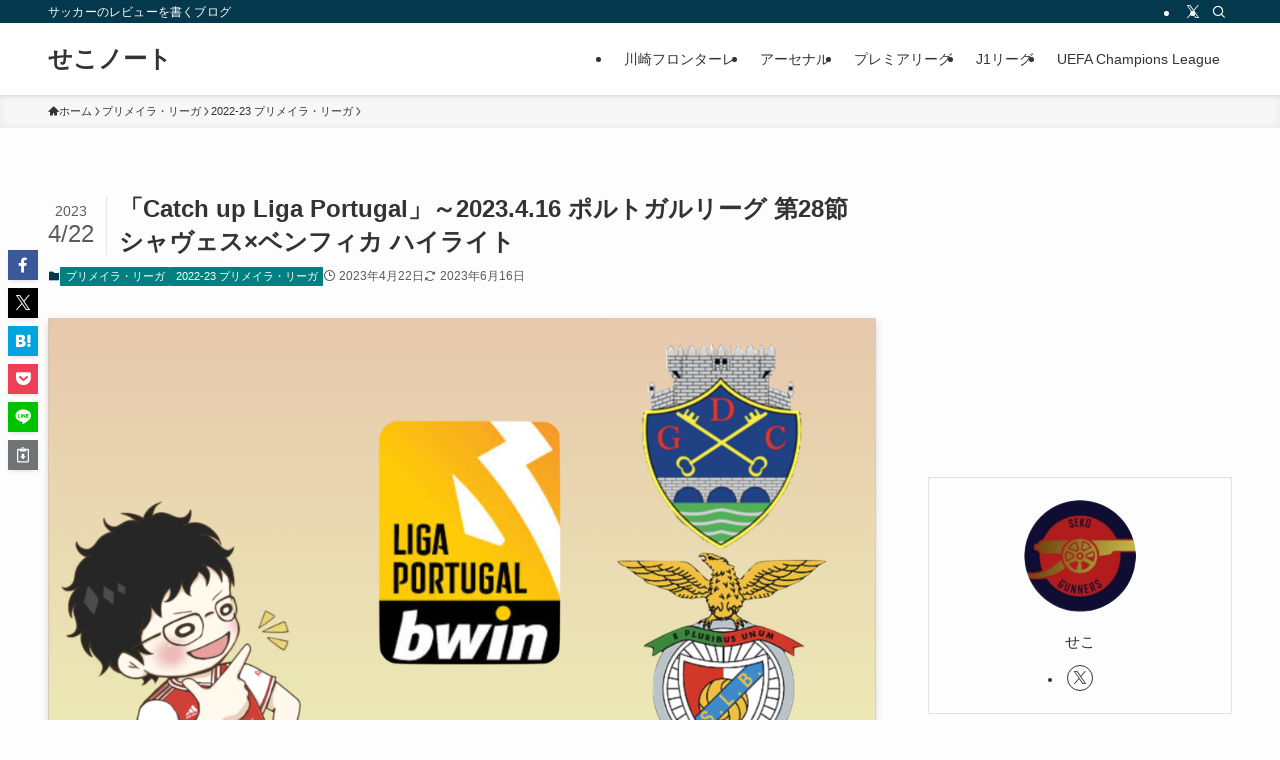

--- FILE ---
content_type: text/html; charset=UTF-8
request_url: https://seko-note.com/18555/
body_size: 69125
content:
<!DOCTYPE html>
<html lang="ja" data-loaded="false" data-scrolled="false" data-spmenu="closed">
<head>
<meta charset="utf-8">
<meta name="format-detection" content="telephone=no">
<meta http-equiv="X-UA-Compatible" content="IE=edge">
<meta name="viewport" content="width=device-width, viewport-fit=cover">
<title>「Catch up Liga Portugal」～2023.4.16 ポルトガルリーグ 第28節 シャヴェス×ベンフィカ ハイライト | せこノート</title>
<meta name='robots' content='max-image-preview:large' />
<link rel="alternate" type="application/rss+xml" title="せこノート &raquo; フィード" href="https://seko-note.com/feed/" />
<link rel="alternate" type="application/rss+xml" title="せこノート &raquo; コメントフィード" href="https://seko-note.com/comments/feed/" />

<!-- SEO SIMPLE PACK 3.6.2 -->
<meta name="description" content="ブロック守備で耐え凌ぎ、ロングカウンターで仕留める 　CLでは躍進、そして国内リーグでは首位を快走するベンフィカ。前節のポルトとの一戦を落としたのは痛恨だったが、まだ勝ち点的には余裕はある。難しい日程の中だが、中位のシャヴェスとのアウェイゲ">
<link rel="canonical" href="https://seko-note.com/18555/">
<meta property="og:locale" content="ja_JP">
<meta property="og:type" content="article">
<meta property="og:image" content="https://seko-note.com/wp-content/uploads/2023/03/シャヴェス×ベンフィカ.png">
<meta property="og:title" content="「Catch up Liga Portugal」～2023.4.16 ポルトガルリーグ 第28節 シャヴェス×ベンフィカ ハイライト | せこノート">
<meta property="og:description" content="ブロック守備で耐え凌ぎ、ロングカウンターで仕留める 　CLでは躍進、そして国内リーグでは首位を快走するベンフィカ。前節のポルトとの一戦を落としたのは痛恨だったが、まだ勝ち点的には余裕はある。難しい日程の中だが、中位のシャヴェスとのアウェイゲ">
<meta property="og:url" content="https://seko-note.com/18555/">
<meta property="og:site_name" content="せこノート">
<meta name="twitter:card" content="summary_large_image">
<meta name="twitter:site" content="seko_gunners">
<!-- Google Analytics (gtag.js) -->
<script async src="https://www.googletagmanager.com/gtag/js?id=G-ZQEGSE9KVC"></script>
<script>
	window.dataLayer = window.dataLayer || [];
	function gtag(){dataLayer.push(arguments);}
	gtag("js", new Date());
	gtag("config", "G-ZQEGSE9KVC");
</script>
	<!-- / SEO SIMPLE PACK -->

<style id='wp-img-auto-sizes-contain-inline-css' type='text/css'>
img:is([sizes=auto i],[sizes^="auto," i]){contain-intrinsic-size:3000px 1500px}
/*# sourceURL=wp-img-auto-sizes-contain-inline-css */
</style>
<style id='wp-block-library-inline-css' type='text/css'>
:root{--wp-block-synced-color:#7a00df;--wp-block-synced-color--rgb:122,0,223;--wp-bound-block-color:var(--wp-block-synced-color);--wp-editor-canvas-background:#ddd;--wp-admin-theme-color:#007cba;--wp-admin-theme-color--rgb:0,124,186;--wp-admin-theme-color-darker-10:#006ba1;--wp-admin-theme-color-darker-10--rgb:0,107,160.5;--wp-admin-theme-color-darker-20:#005a87;--wp-admin-theme-color-darker-20--rgb:0,90,135;--wp-admin-border-width-focus:2px}@media (min-resolution:192dpi){:root{--wp-admin-border-width-focus:1.5px}}.wp-element-button{cursor:pointer}:root .has-very-light-gray-background-color{background-color:#eee}:root .has-very-dark-gray-background-color{background-color:#313131}:root .has-very-light-gray-color{color:#eee}:root .has-very-dark-gray-color{color:#313131}:root .has-vivid-green-cyan-to-vivid-cyan-blue-gradient-background{background:linear-gradient(135deg,#00d084,#0693e3)}:root .has-purple-crush-gradient-background{background:linear-gradient(135deg,#34e2e4,#4721fb 50%,#ab1dfe)}:root .has-hazy-dawn-gradient-background{background:linear-gradient(135deg,#faaca8,#dad0ec)}:root .has-subdued-olive-gradient-background{background:linear-gradient(135deg,#fafae1,#67a671)}:root .has-atomic-cream-gradient-background{background:linear-gradient(135deg,#fdd79a,#004a59)}:root .has-nightshade-gradient-background{background:linear-gradient(135deg,#330968,#31cdcf)}:root .has-midnight-gradient-background{background:linear-gradient(135deg,#020381,#2874fc)}:root{--wp--preset--font-size--normal:16px;--wp--preset--font-size--huge:42px}.has-regular-font-size{font-size:1em}.has-larger-font-size{font-size:2.625em}.has-normal-font-size{font-size:var(--wp--preset--font-size--normal)}.has-huge-font-size{font-size:var(--wp--preset--font-size--huge)}.has-text-align-center{text-align:center}.has-text-align-left{text-align:left}.has-text-align-right{text-align:right}.has-fit-text{white-space:nowrap!important}#end-resizable-editor-section{display:none}.aligncenter{clear:both}.items-justified-left{justify-content:flex-start}.items-justified-center{justify-content:center}.items-justified-right{justify-content:flex-end}.items-justified-space-between{justify-content:space-between}.screen-reader-text{border:0;clip-path:inset(50%);height:1px;margin:-1px;overflow:hidden;padding:0;position:absolute;width:1px;word-wrap:normal!important}.screen-reader-text:focus{background-color:#ddd;clip-path:none;color:#444;display:block;font-size:1em;height:auto;left:5px;line-height:normal;padding:15px 23px 14px;text-decoration:none;top:5px;width:auto;z-index:100000}html :where(.has-border-color){border-style:solid}html :where([style*=border-top-color]){border-top-style:solid}html :where([style*=border-right-color]){border-right-style:solid}html :where([style*=border-bottom-color]){border-bottom-style:solid}html :where([style*=border-left-color]){border-left-style:solid}html :where([style*=border-width]){border-style:solid}html :where([style*=border-top-width]){border-top-style:solid}html :where([style*=border-right-width]){border-right-style:solid}html :where([style*=border-bottom-width]){border-bottom-style:solid}html :where([style*=border-left-width]){border-left-style:solid}html :where(img[class*=wp-image-]){height:auto;max-width:100%}:where(figure){margin:0 0 1em}html :where(.is-position-sticky){--wp-admin--admin-bar--position-offset:var(--wp-admin--admin-bar--height,0px)}@media screen and (max-width:600px){html :where(.is-position-sticky){--wp-admin--admin-bar--position-offset:0px}}

/*# sourceURL=wp-block-library-inline-css */
</style><style id='wp-block-heading-inline-css' type='text/css'>
h1:where(.wp-block-heading).has-background,h2:where(.wp-block-heading).has-background,h3:where(.wp-block-heading).has-background,h4:where(.wp-block-heading).has-background,h5:where(.wp-block-heading).has-background,h6:where(.wp-block-heading).has-background{padding:1.25em 2.375em}h1.has-text-align-left[style*=writing-mode]:where([style*=vertical-lr]),h1.has-text-align-right[style*=writing-mode]:where([style*=vertical-rl]),h2.has-text-align-left[style*=writing-mode]:where([style*=vertical-lr]),h2.has-text-align-right[style*=writing-mode]:where([style*=vertical-rl]),h3.has-text-align-left[style*=writing-mode]:where([style*=vertical-lr]),h3.has-text-align-right[style*=writing-mode]:where([style*=vertical-rl]),h4.has-text-align-left[style*=writing-mode]:where([style*=vertical-lr]),h4.has-text-align-right[style*=writing-mode]:where([style*=vertical-rl]),h5.has-text-align-left[style*=writing-mode]:where([style*=vertical-lr]),h5.has-text-align-right[style*=writing-mode]:where([style*=vertical-rl]),h6.has-text-align-left[style*=writing-mode]:where([style*=vertical-lr]),h6.has-text-align-right[style*=writing-mode]:where([style*=vertical-rl]){rotate:180deg}
/*# sourceURL=https://seko-note.com/wp-includes/blocks/heading/style.min.css */
</style>
<style id='wp-block-image-inline-css' type='text/css'>
.wp-block-image>a,.wp-block-image>figure>a{display:inline-block}.wp-block-image img{box-sizing:border-box;height:auto;max-width:100%;vertical-align:bottom}@media not (prefers-reduced-motion){.wp-block-image img.hide{visibility:hidden}.wp-block-image img.show{animation:show-content-image .4s}}.wp-block-image[style*=border-radius] img,.wp-block-image[style*=border-radius]>a{border-radius:inherit}.wp-block-image.has-custom-border img{box-sizing:border-box}.wp-block-image.aligncenter{text-align:center}.wp-block-image.alignfull>a,.wp-block-image.alignwide>a{width:100%}.wp-block-image.alignfull img,.wp-block-image.alignwide img{height:auto;width:100%}.wp-block-image .aligncenter,.wp-block-image .alignleft,.wp-block-image .alignright,.wp-block-image.aligncenter,.wp-block-image.alignleft,.wp-block-image.alignright{display:table}.wp-block-image .aligncenter>figcaption,.wp-block-image .alignleft>figcaption,.wp-block-image .alignright>figcaption,.wp-block-image.aligncenter>figcaption,.wp-block-image.alignleft>figcaption,.wp-block-image.alignright>figcaption{caption-side:bottom;display:table-caption}.wp-block-image .alignleft{float:left;margin:.5em 1em .5em 0}.wp-block-image .alignright{float:right;margin:.5em 0 .5em 1em}.wp-block-image .aligncenter{margin-left:auto;margin-right:auto}.wp-block-image :where(figcaption){margin-bottom:1em;margin-top:.5em}.wp-block-image.is-style-circle-mask img{border-radius:9999px}@supports ((-webkit-mask-image:none) or (mask-image:none)) or (-webkit-mask-image:none){.wp-block-image.is-style-circle-mask img{border-radius:0;-webkit-mask-image:url('data:image/svg+xml;utf8,<svg viewBox="0 0 100 100" xmlns="http://www.w3.org/2000/svg"><circle cx="50" cy="50" r="50"/></svg>');mask-image:url('data:image/svg+xml;utf8,<svg viewBox="0 0 100 100" xmlns="http://www.w3.org/2000/svg"><circle cx="50" cy="50" r="50"/></svg>');mask-mode:alpha;-webkit-mask-position:center;mask-position:center;-webkit-mask-repeat:no-repeat;mask-repeat:no-repeat;-webkit-mask-size:contain;mask-size:contain}}:root :where(.wp-block-image.is-style-rounded img,.wp-block-image .is-style-rounded img){border-radius:9999px}.wp-block-image figure{margin:0}.wp-lightbox-container{display:flex;flex-direction:column;position:relative}.wp-lightbox-container img{cursor:zoom-in}.wp-lightbox-container img:hover+button{opacity:1}.wp-lightbox-container button{align-items:center;backdrop-filter:blur(16px) saturate(180%);background-color:#5a5a5a40;border:none;border-radius:4px;cursor:zoom-in;display:flex;height:20px;justify-content:center;opacity:0;padding:0;position:absolute;right:16px;text-align:center;top:16px;width:20px;z-index:100}@media not (prefers-reduced-motion){.wp-lightbox-container button{transition:opacity .2s ease}}.wp-lightbox-container button:focus-visible{outline:3px auto #5a5a5a40;outline:3px auto -webkit-focus-ring-color;outline-offset:3px}.wp-lightbox-container button:hover{cursor:pointer;opacity:1}.wp-lightbox-container button:focus{opacity:1}.wp-lightbox-container button:focus,.wp-lightbox-container button:hover,.wp-lightbox-container button:not(:hover):not(:active):not(.has-background){background-color:#5a5a5a40;border:none}.wp-lightbox-overlay{box-sizing:border-box;cursor:zoom-out;height:100vh;left:0;overflow:hidden;position:fixed;top:0;visibility:hidden;width:100%;z-index:100000}.wp-lightbox-overlay .close-button{align-items:center;cursor:pointer;display:flex;justify-content:center;min-height:40px;min-width:40px;padding:0;position:absolute;right:calc(env(safe-area-inset-right) + 16px);top:calc(env(safe-area-inset-top) + 16px);z-index:5000000}.wp-lightbox-overlay .close-button:focus,.wp-lightbox-overlay .close-button:hover,.wp-lightbox-overlay .close-button:not(:hover):not(:active):not(.has-background){background:none;border:none}.wp-lightbox-overlay .lightbox-image-container{height:var(--wp--lightbox-container-height);left:50%;overflow:hidden;position:absolute;top:50%;transform:translate(-50%,-50%);transform-origin:top left;width:var(--wp--lightbox-container-width);z-index:9999999999}.wp-lightbox-overlay .wp-block-image{align-items:center;box-sizing:border-box;display:flex;height:100%;justify-content:center;margin:0;position:relative;transform-origin:0 0;width:100%;z-index:3000000}.wp-lightbox-overlay .wp-block-image img{height:var(--wp--lightbox-image-height);min-height:var(--wp--lightbox-image-height);min-width:var(--wp--lightbox-image-width);width:var(--wp--lightbox-image-width)}.wp-lightbox-overlay .wp-block-image figcaption{display:none}.wp-lightbox-overlay button{background:none;border:none}.wp-lightbox-overlay .scrim{background-color:#fff;height:100%;opacity:.9;position:absolute;width:100%;z-index:2000000}.wp-lightbox-overlay.active{visibility:visible}@media not (prefers-reduced-motion){.wp-lightbox-overlay.active{animation:turn-on-visibility .25s both}.wp-lightbox-overlay.active img{animation:turn-on-visibility .35s both}.wp-lightbox-overlay.show-closing-animation:not(.active){animation:turn-off-visibility .35s both}.wp-lightbox-overlay.show-closing-animation:not(.active) img{animation:turn-off-visibility .25s both}.wp-lightbox-overlay.zoom.active{animation:none;opacity:1;visibility:visible}.wp-lightbox-overlay.zoom.active .lightbox-image-container{animation:lightbox-zoom-in .4s}.wp-lightbox-overlay.zoom.active .lightbox-image-container img{animation:none}.wp-lightbox-overlay.zoom.active .scrim{animation:turn-on-visibility .4s forwards}.wp-lightbox-overlay.zoom.show-closing-animation:not(.active){animation:none}.wp-lightbox-overlay.zoom.show-closing-animation:not(.active) .lightbox-image-container{animation:lightbox-zoom-out .4s}.wp-lightbox-overlay.zoom.show-closing-animation:not(.active) .lightbox-image-container img{animation:none}.wp-lightbox-overlay.zoom.show-closing-animation:not(.active) .scrim{animation:turn-off-visibility .4s forwards}}@keyframes show-content-image{0%{visibility:hidden}99%{visibility:hidden}to{visibility:visible}}@keyframes turn-on-visibility{0%{opacity:0}to{opacity:1}}@keyframes turn-off-visibility{0%{opacity:1;visibility:visible}99%{opacity:0;visibility:visible}to{opacity:0;visibility:hidden}}@keyframes lightbox-zoom-in{0%{transform:translate(calc((-100vw + var(--wp--lightbox-scrollbar-width))/2 + var(--wp--lightbox-initial-left-position)),calc(-50vh + var(--wp--lightbox-initial-top-position))) scale(var(--wp--lightbox-scale))}to{transform:translate(-50%,-50%) scale(1)}}@keyframes lightbox-zoom-out{0%{transform:translate(-50%,-50%) scale(1);visibility:visible}99%{visibility:visible}to{transform:translate(calc((-100vw + var(--wp--lightbox-scrollbar-width))/2 + var(--wp--lightbox-initial-left-position)),calc(-50vh + var(--wp--lightbox-initial-top-position))) scale(var(--wp--lightbox-scale));visibility:hidden}}
/*# sourceURL=https://seko-note.com/wp-includes/blocks/image/style.min.css */
</style>
<style id='wp-block-paragraph-inline-css' type='text/css'>
.is-small-text{font-size:.875em}.is-regular-text{font-size:1em}.is-large-text{font-size:2.25em}.is-larger-text{font-size:3em}.has-drop-cap:not(:focus):first-letter{float:left;font-size:8.4em;font-style:normal;font-weight:100;line-height:.68;margin:.05em .1em 0 0;text-transform:uppercase}body.rtl .has-drop-cap:not(:focus):first-letter{float:none;margin-left:.1em}p.has-drop-cap.has-background{overflow:hidden}:root :where(p.has-background){padding:1.25em 2.375em}:where(p.has-text-color:not(.has-link-color)) a{color:inherit}p.has-text-align-left[style*="writing-mode:vertical-lr"],p.has-text-align-right[style*="writing-mode:vertical-rl"]{rotate:180deg}
/*# sourceURL=https://seko-note.com/wp-includes/blocks/paragraph/style.min.css */
</style>
<style id='global-styles-inline-css' type='text/css'>
:root{--wp--preset--aspect-ratio--square: 1;--wp--preset--aspect-ratio--4-3: 4/3;--wp--preset--aspect-ratio--3-4: 3/4;--wp--preset--aspect-ratio--3-2: 3/2;--wp--preset--aspect-ratio--2-3: 2/3;--wp--preset--aspect-ratio--16-9: 16/9;--wp--preset--aspect-ratio--9-16: 9/16;--wp--preset--color--black: #000;--wp--preset--color--cyan-bluish-gray: #abb8c3;--wp--preset--color--white: #fff;--wp--preset--color--pale-pink: #f78da7;--wp--preset--color--vivid-red: #cf2e2e;--wp--preset--color--luminous-vivid-orange: #ff6900;--wp--preset--color--luminous-vivid-amber: #fcb900;--wp--preset--color--light-green-cyan: #7bdcb5;--wp--preset--color--vivid-green-cyan: #00d084;--wp--preset--color--pale-cyan-blue: #8ed1fc;--wp--preset--color--vivid-cyan-blue: #0693e3;--wp--preset--color--vivid-purple: #9b51e0;--wp--preset--color--swl-main: var(--color_main);--wp--preset--color--swl-main-thin: var(--color_main_thin);--wp--preset--color--swl-gray: var(--color_gray);--wp--preset--color--swl-deep-01: var(--color_deep01);--wp--preset--color--swl-deep-02: var(--color_deep02);--wp--preset--color--swl-deep-03: var(--color_deep03);--wp--preset--color--swl-deep-04: var(--color_deep04);--wp--preset--color--swl-pale-01: var(--color_pale01);--wp--preset--color--swl-pale-02: var(--color_pale02);--wp--preset--color--swl-pale-03: var(--color_pale03);--wp--preset--color--swl-pale-04: var(--color_pale04);--wp--preset--gradient--vivid-cyan-blue-to-vivid-purple: linear-gradient(135deg,rgb(6,147,227) 0%,rgb(155,81,224) 100%);--wp--preset--gradient--light-green-cyan-to-vivid-green-cyan: linear-gradient(135deg,rgb(122,220,180) 0%,rgb(0,208,130) 100%);--wp--preset--gradient--luminous-vivid-amber-to-luminous-vivid-orange: linear-gradient(135deg,rgb(252,185,0) 0%,rgb(255,105,0) 100%);--wp--preset--gradient--luminous-vivid-orange-to-vivid-red: linear-gradient(135deg,rgb(255,105,0) 0%,rgb(207,46,46) 100%);--wp--preset--gradient--very-light-gray-to-cyan-bluish-gray: linear-gradient(135deg,rgb(238,238,238) 0%,rgb(169,184,195) 100%);--wp--preset--gradient--cool-to-warm-spectrum: linear-gradient(135deg,rgb(74,234,220) 0%,rgb(151,120,209) 20%,rgb(207,42,186) 40%,rgb(238,44,130) 60%,rgb(251,105,98) 80%,rgb(254,248,76) 100%);--wp--preset--gradient--blush-light-purple: linear-gradient(135deg,rgb(255,206,236) 0%,rgb(152,150,240) 100%);--wp--preset--gradient--blush-bordeaux: linear-gradient(135deg,rgb(254,205,165) 0%,rgb(254,45,45) 50%,rgb(107,0,62) 100%);--wp--preset--gradient--luminous-dusk: linear-gradient(135deg,rgb(255,203,112) 0%,rgb(199,81,192) 50%,rgb(65,88,208) 100%);--wp--preset--gradient--pale-ocean: linear-gradient(135deg,rgb(255,245,203) 0%,rgb(182,227,212) 50%,rgb(51,167,181) 100%);--wp--preset--gradient--electric-grass: linear-gradient(135deg,rgb(202,248,128) 0%,rgb(113,206,126) 100%);--wp--preset--gradient--midnight: linear-gradient(135deg,rgb(2,3,129) 0%,rgb(40,116,252) 100%);--wp--preset--font-size--small: 0.9em;--wp--preset--font-size--medium: 1.1em;--wp--preset--font-size--large: 1.25em;--wp--preset--font-size--x-large: 42px;--wp--preset--font-size--xs: 0.75em;--wp--preset--font-size--huge: 1.6em;--wp--preset--spacing--20: 0.44rem;--wp--preset--spacing--30: 0.67rem;--wp--preset--spacing--40: 1rem;--wp--preset--spacing--50: 1.5rem;--wp--preset--spacing--60: 2.25rem;--wp--preset--spacing--70: 3.38rem;--wp--preset--spacing--80: 5.06rem;--wp--preset--shadow--natural: 6px 6px 9px rgba(0, 0, 0, 0.2);--wp--preset--shadow--deep: 12px 12px 50px rgba(0, 0, 0, 0.4);--wp--preset--shadow--sharp: 6px 6px 0px rgba(0, 0, 0, 0.2);--wp--preset--shadow--outlined: 6px 6px 0px -3px rgb(255, 255, 255), 6px 6px rgb(0, 0, 0);--wp--preset--shadow--crisp: 6px 6px 0px rgb(0, 0, 0);}:where(.is-layout-flex){gap: 0.5em;}:where(.is-layout-grid){gap: 0.5em;}body .is-layout-flex{display: flex;}.is-layout-flex{flex-wrap: wrap;align-items: center;}.is-layout-flex > :is(*, div){margin: 0;}body .is-layout-grid{display: grid;}.is-layout-grid > :is(*, div){margin: 0;}:where(.wp-block-columns.is-layout-flex){gap: 2em;}:where(.wp-block-columns.is-layout-grid){gap: 2em;}:where(.wp-block-post-template.is-layout-flex){gap: 1.25em;}:where(.wp-block-post-template.is-layout-grid){gap: 1.25em;}.has-black-color{color: var(--wp--preset--color--black) !important;}.has-cyan-bluish-gray-color{color: var(--wp--preset--color--cyan-bluish-gray) !important;}.has-white-color{color: var(--wp--preset--color--white) !important;}.has-pale-pink-color{color: var(--wp--preset--color--pale-pink) !important;}.has-vivid-red-color{color: var(--wp--preset--color--vivid-red) !important;}.has-luminous-vivid-orange-color{color: var(--wp--preset--color--luminous-vivid-orange) !important;}.has-luminous-vivid-amber-color{color: var(--wp--preset--color--luminous-vivid-amber) !important;}.has-light-green-cyan-color{color: var(--wp--preset--color--light-green-cyan) !important;}.has-vivid-green-cyan-color{color: var(--wp--preset--color--vivid-green-cyan) !important;}.has-pale-cyan-blue-color{color: var(--wp--preset--color--pale-cyan-blue) !important;}.has-vivid-cyan-blue-color{color: var(--wp--preset--color--vivid-cyan-blue) !important;}.has-vivid-purple-color{color: var(--wp--preset--color--vivid-purple) !important;}.has-black-background-color{background-color: var(--wp--preset--color--black) !important;}.has-cyan-bluish-gray-background-color{background-color: var(--wp--preset--color--cyan-bluish-gray) !important;}.has-white-background-color{background-color: var(--wp--preset--color--white) !important;}.has-pale-pink-background-color{background-color: var(--wp--preset--color--pale-pink) !important;}.has-vivid-red-background-color{background-color: var(--wp--preset--color--vivid-red) !important;}.has-luminous-vivid-orange-background-color{background-color: var(--wp--preset--color--luminous-vivid-orange) !important;}.has-luminous-vivid-amber-background-color{background-color: var(--wp--preset--color--luminous-vivid-amber) !important;}.has-light-green-cyan-background-color{background-color: var(--wp--preset--color--light-green-cyan) !important;}.has-vivid-green-cyan-background-color{background-color: var(--wp--preset--color--vivid-green-cyan) !important;}.has-pale-cyan-blue-background-color{background-color: var(--wp--preset--color--pale-cyan-blue) !important;}.has-vivid-cyan-blue-background-color{background-color: var(--wp--preset--color--vivid-cyan-blue) !important;}.has-vivid-purple-background-color{background-color: var(--wp--preset--color--vivid-purple) !important;}.has-black-border-color{border-color: var(--wp--preset--color--black) !important;}.has-cyan-bluish-gray-border-color{border-color: var(--wp--preset--color--cyan-bluish-gray) !important;}.has-white-border-color{border-color: var(--wp--preset--color--white) !important;}.has-pale-pink-border-color{border-color: var(--wp--preset--color--pale-pink) !important;}.has-vivid-red-border-color{border-color: var(--wp--preset--color--vivid-red) !important;}.has-luminous-vivid-orange-border-color{border-color: var(--wp--preset--color--luminous-vivid-orange) !important;}.has-luminous-vivid-amber-border-color{border-color: var(--wp--preset--color--luminous-vivid-amber) !important;}.has-light-green-cyan-border-color{border-color: var(--wp--preset--color--light-green-cyan) !important;}.has-vivid-green-cyan-border-color{border-color: var(--wp--preset--color--vivid-green-cyan) !important;}.has-pale-cyan-blue-border-color{border-color: var(--wp--preset--color--pale-cyan-blue) !important;}.has-vivid-cyan-blue-border-color{border-color: var(--wp--preset--color--vivid-cyan-blue) !important;}.has-vivid-purple-border-color{border-color: var(--wp--preset--color--vivid-purple) !important;}.has-vivid-cyan-blue-to-vivid-purple-gradient-background{background: var(--wp--preset--gradient--vivid-cyan-blue-to-vivid-purple) !important;}.has-light-green-cyan-to-vivid-green-cyan-gradient-background{background: var(--wp--preset--gradient--light-green-cyan-to-vivid-green-cyan) !important;}.has-luminous-vivid-amber-to-luminous-vivid-orange-gradient-background{background: var(--wp--preset--gradient--luminous-vivid-amber-to-luminous-vivid-orange) !important;}.has-luminous-vivid-orange-to-vivid-red-gradient-background{background: var(--wp--preset--gradient--luminous-vivid-orange-to-vivid-red) !important;}.has-very-light-gray-to-cyan-bluish-gray-gradient-background{background: var(--wp--preset--gradient--very-light-gray-to-cyan-bluish-gray) !important;}.has-cool-to-warm-spectrum-gradient-background{background: var(--wp--preset--gradient--cool-to-warm-spectrum) !important;}.has-blush-light-purple-gradient-background{background: var(--wp--preset--gradient--blush-light-purple) !important;}.has-blush-bordeaux-gradient-background{background: var(--wp--preset--gradient--blush-bordeaux) !important;}.has-luminous-dusk-gradient-background{background: var(--wp--preset--gradient--luminous-dusk) !important;}.has-pale-ocean-gradient-background{background: var(--wp--preset--gradient--pale-ocean) !important;}.has-electric-grass-gradient-background{background: var(--wp--preset--gradient--electric-grass) !important;}.has-midnight-gradient-background{background: var(--wp--preset--gradient--midnight) !important;}.has-small-font-size{font-size: var(--wp--preset--font-size--small) !important;}.has-medium-font-size{font-size: var(--wp--preset--font-size--medium) !important;}.has-large-font-size{font-size: var(--wp--preset--font-size--large) !important;}.has-x-large-font-size{font-size: var(--wp--preset--font-size--x-large) !important;}
/*# sourceURL=global-styles-inline-css */
</style>

<link rel='stylesheet' id='swell-icons-css' href='https://seko-note.com/wp-content/themes/swell/build/css/swell-icons.css?ver=2.16.0' type='text/css' media='all' />
<style id='main_style-inline-css' type='text/css'>
.c-infoBar__btn,.is-style-btn_shiny a{overflow:hidden;position:relative;transition:opacity .25s,-webkit-transform .25s;transition:opacity .25s,transform .25s;transition:opacity .25s,transform .25s,-webkit-transform .25s;z-index:0}.c-infoBar__btn:before,.is-style-btn_shiny a:before{background-image:linear-gradient(90deg,hsla(0,0%,100%,0),hsla(0,0%,100%,.6) 80%,hsla(0,0%,100%,0));content:"";height:200px;left:-120px;position:absolute;top:50%;-webkit-transform:translateY(-50%) rotate(25deg);transform:translateY(-50%) rotate(25deg);width:80px}.c-infoBar__btn:after,.is-style-btn_shiny a:after{-webkit-animation-duration:3s;animation-duration:3s;-webkit-animation-iteration-count:infinite;animation-iteration-count:infinite;-webkit-animation-name:shiny_btn;animation-name:shiny_btn;-webkit-animation-timing-function:ease-in-out;animation-timing-function:ease-in-out;background-image:linear-gradient(100deg,hsla(0,0%,100%,0),#fff);content:"";height:100%;left:-100px;position:absolute;top:0;width:50px}.c-infoBar__btn:hover,.is-style-btn_shiny a:hover{-webkit-transform:translateY(2px);transform:translateY(2px)}.c-infoBar__btn:hover:before,.is-style-btn_shiny a:hover:before{left:110%;transition:.25s ease-in-out}.c-infoBar__btn:hover:after,.is-style-btn_shiny a:hover:after{-webkit-animation:none;animation:none}#fix_bottom_menu:before,.c-infoBar:before,.c-mvBtn__btn:before,.l-fixHeader:before,.p-spMenu__inner:before,[data-type=type1] .p-blogCard__inner:before{content:"";height:100%;left:0;position:absolute;top:0;width:100%;z-index:0}.wp-block-image.is-style-shadow img,.wp-block-video.is-style-shadow video,img.shadow{box-shadow:0 2px 8px rgba(0,0,0,.1),0 4px 8px -4px rgba(0,0,0,.2)}.w-pageTop,.w-singleBottom,.w-singleTop{margin:2em 0}.c-categoryList:before,.c-tagList:before,.c-taxList:before,code.dir_name:before,code.file_name:before{-webkit-font-smoothing:antialiased;-moz-osx-font-smoothing:grayscale;font-family:icomoon!important;font-style:normal;font-variant:normal;font-weight:400;line-height:1;text-transform:none}.c-categoryList__separation:after,.p-breadcrumb__item:after{background-color:currentcolor;-webkit-clip-path:polygon(45% 9%,75% 51%,45% 90%,30% 90%,60% 50%,30% 10%);clip-path:polygon(45% 9%,75% 51%,45% 90%,30% 90%,60% 50%,30% 10%);content:"";display:block;height:10px;margin:0;opacity:.8;width:10px}@-webkit-keyframes flash{0%{opacity:.6}to{opacity:1}}@keyframes flash{0%{opacity:.6}to{opacity:1}}@-webkit-keyframes FadeIn{to{opacity:1}}@keyframes FadeIn{to{opacity:1}}@-webkit-keyframes FadeInFromX{to{opacity:1;-webkit-transform:translateX(0);transform:translateX(0)}}@keyframes FadeInFromX{to{opacity:1;-webkit-transform:translateX(0);transform:translateX(0)}}@-webkit-keyframes FadeInFromY{to{opacity:1;-webkit-transform:translateY(0);transform:translateY(0)}}@keyframes FadeInFromY{to{opacity:1;-webkit-transform:translateY(0);transform:translateY(0)}}@-webkit-keyframes flowing_text{to{-webkit-transform:translateX(-100%);transform:translateX(-100%)}}@keyframes flowing_text{to{-webkit-transform:translateX(-100%);transform:translateX(-100%)}}@-webkit-keyframes shiny_btn{0%{opacity:0;-webkit-transform:scale(0) rotate(25deg);transform:scale(0) rotate(25deg)}84%{opacity:0;-webkit-transform:scale(0) rotate(25deg);transform:scale(0) rotate(25deg)}85%{opacity:.9;-webkit-transform:scale(1) rotate(25deg);transform:scale(1) rotate(25deg)}to{opacity:0;-webkit-transform:scale(50) rotate(25deg);transform:scale(50) rotate(25deg)}}@keyframes shiny_btn{0%{opacity:0;-webkit-transform:scale(0) rotate(25deg);transform:scale(0) rotate(25deg)}84%{opacity:0;-webkit-transform:scale(0) rotate(25deg);transform:scale(0) rotate(25deg)}85%{opacity:.9;-webkit-transform:scale(1) rotate(25deg);transform:scale(1) rotate(25deg)}to{opacity:0;-webkit-transform:scale(50) rotate(25deg);transform:scale(50) rotate(25deg)}}@-webkit-keyframes leftToRight{0%{-webkit-transform:scale(1.1) translateX(-1%);transform:scale(1.1) translateX(-1%)}to{-webkit-transform:scale(1.1) translateX(1%);transform:scale(1.1) translateX(1%)}}@keyframes leftToRight{0%{-webkit-transform:scale(1.1) translateX(-1%);transform:scale(1.1) translateX(-1%)}to{-webkit-transform:scale(1.1) translateX(1%);transform:scale(1.1) translateX(1%)}}@-webkit-keyframes zoomUp{0%{-webkit-transform:scale(1);transform:scale(1)}to{-webkit-transform:scale(1.1);transform:scale(1.1)}}@keyframes zoomUp{0%{-webkit-transform:scale(1);transform:scale(1)}to{-webkit-transform:scale(1.1);transform:scale(1.1)}}@-webkit-keyframes FloatVertical{0%{-webkit-transform:translate3d(0,4px,0);transform:translate3d(0,4px,0)}50%{-webkit-transform:translate3d(0,-4px,0);transform:translate3d(0,-4px,0)}to{-webkit-transform:translate3d(0,4px,0);transform:translate3d(0,4px,0)}}@keyframes FloatVertical{0%{-webkit-transform:translate3d(0,4px,0);transform:translate3d(0,4px,0)}50%{-webkit-transform:translate3d(0,-4px,0);transform:translate3d(0,-4px,0)}to{-webkit-transform:translate3d(0,4px,0);transform:translate3d(0,4px,0)}}@-webkit-keyframes FloatHorizontal{0%{-webkit-transform:translate3d(4px,0,0);transform:translate3d(4px,0,0)}50%{-webkit-transform:translate3d(-4px,0,0);transform:translate3d(-4px,0,0)}to{-webkit-transform:translate3d(4px,0,0);transform:translate3d(4px,0,0)}}@keyframes FloatHorizontal{0%{-webkit-transform:translate3d(4px,0,0);transform:translate3d(4px,0,0)}50%{-webkit-transform:translate3d(-4px,0,0);transform:translate3d(-4px,0,0)}to{-webkit-transform:translate3d(4px,0,0);transform:translate3d(4px,0,0)}}:root{--color_border:hsla(0,0%,78%,.5);--color_gray:hsla(0,0%,78%,.15);--swl-color_hov_gray:rgba(3,2,2,.05);--swl-color_shadow:rgba(0,0,0,.12);--swl-fz--root:3.6vw;--swl-fz--side:var(--swl-fz--root);--swl-block-margin:2em;--swl-sidebar_width:280px;--swl-sidebar_margin:24px;--swl-pad_post_content:0px;--swl-pad_container:4vw;--swl-h2-margin--x:-2vw;--swl-box_shadow:0 2px 4px rgba(0,0,0,.05),0 4px 4px -4px rgba(0,0,0,.1);--swl-img_shadow:0 2px 8px rgba(0,0,0,.1),0 4px 8px -4px rgba(0,0,0,.2);--swl-btn_shadow:0 2px 2px rgba(0,0,0,.1),0 4px 8px -4px rgba(0,0,0,.2);--swl-text_color--black:#333;--swl-text_color--white:#fff;--swl-fz--xs:.75em;--swl-fz--small:.9em;--swl-fz--normal:1rem;--swl-fz--medium:1.1em;--swl-fz--large:1.25em;--swl-fz--huge:1.6em;--swl-list-padding--left:1.5em;--swl-list-padding--has_bg:1em 1em 1em 1.75em}html{font-size:var(--swl-fz--root)}.c-plainBtn{-webkit-appearance:none;-o-appearance:none;appearance:none;background-color:transparent;border:none;box-shadow:none}*,.c-plainBtn{margin:0;padding:0}*{box-sizing:border-box;font-family:inherit;font-size:inherit;line-height:inherit}:after,:before{box-sizing:inherit;text-decoration:inherit;vertical-align:inherit}b,strong{font-weight:700}sub,sup{font-size:smaller}ruby>rt{font-size:50%}main{display:block}:where(ol:not([type])),:where(ul:not([type])){list-style:none}blockquote,q{quotes:none}blockquote:after,blockquote:before,q:after,q:before{content:none}table{border-collapse:collapse;border-spacing:0}td,th{word-break:break-all}img{border-style:none;height:auto;max-width:100%}video{outline:none}code,pre{-moz-tab-size:4;-o-tab-size:4;tab-size:4}svg:not([fill]){fill:currentcolor}[hidden]{display:none}button,input,optgroup,select,textarea{font-family:inherit;font-size:inherit;line-height:inherit}button,input{overflow:visible}button,select{text-transform:none}[type=button],[type=reset],[type=submit],button{-webkit-appearance:button;cursor:pointer;display:inline-block}[role=button]{cursor:pointer}fieldset{padding:.35em .75em .625em}legend{box-sizing:border-box;color:inherit;display:table;max-width:100%;padding:0;white-space:normal}button,input,select,textarea{background-color:#f7f7f7;border:1px solid hsla(0,0%,78%,.5);border-radius:0;color:#333;padding:.25em .5em}[type=color]{padding:0}[type=range]{vertical-align:middle}[aria-busy=true]{cursor:progress}[aria-controls]{cursor:pointer}[aria-disabled]{cursor:default}html{letter-spacing:var(--swl-letter_spacing,normal)}body{word-wrap:break-word;-webkit-text-size-adjust:100%;background-color:var(--color_bg);color:var(--color_text);font-family:var(--swl-font_family);font-size:1rem;font-weight:var(--swl-font_weight);line-height:1.6;max-width:100%;min-width:100%;overflow-wrap:break-word;overflow-x:clip;position:relative}a{color:var(--color_link)}.swl-inline-color{--color_link:currentcolor}#lp-content .post_content,#main_content .post_content{font-size:var(--swl-fz--content,16px)}[data-spmenu=opened] #wpadminbar{z-index:1}#fix_bottom_menu{bottom:-60px;display:none;left:0;position:fixed}[data-spmenu=opened] body>.adsbygoogle{top:-140px!important}.-index-off .widget_swell_index,.-index-off [data-onclick=toggleIndex]{display:none}.-index-off .widget_swell_index+.c-widget{margin-top:0!important}.l-article{max-width:var(--article_size);padding-left:0;padding-right:0}.-sidebar-off .l-article,.lp-content .l-article{margin-left:auto;margin-right:auto}#body_wrap{max-width:100%;overflow-x:clip;position:relative;z-index:1}#body_wrap.-bg-fix{z-index:1}#body_wrap.-bg-fix:before{content:"";height:100%;left:0;position:fixed;top:0;width:100%;z-index:-1}.admin-bar{--swl-adminbarH:var(--wp-admin--admin-bar--height,32px)}.l-container{margin-left:auto;margin-right:auto;max-width:calc(var(--container_size, 0px) + var(--swl-pad_container, 0px)*2);padding-left:var(--swl-pad_container,0);padding-right:var(--swl-pad_container,0)}.l-content{margin:0 auto 6em;padding-top:2em;position:relative;z-index:1}.l-fixHeader{left:0;margin-top:var(--swl-adminbarH,0);opacity:0;position:fixed;top:0;-webkit-transform:translateY(calc(var(--swl-fix_headerH, 100px)*-1));transform:translateY(calc(var(--swl-fix_headerH, 100px)*-1));visibility:hidden;width:100%;z-index:101}.l-fixHeader[data-ready]{transition:all .5s}.l-fixHeader:before{background:var(--color_header_bg);display:block}.c-smallNavTitle{color:inherit;font-size:10px;line-height:1;opacity:.6}.sub-menu .c-smallNavTitle{display:none}.c-gnav{display:flex;height:100%;text-align:center}.c-gnav a{text-decoration:none}.c-gnav .ttl{color:inherit;line-height:1;position:relative;z-index:1}.c-gnav>.menu-item{height:100%;position:relative}.c-gnav>.menu-item:hover>.sub-menu{opacity:1;visibility:visible}.c-gnav>.menu-item>a{color:inherit;display:flex;flex-direction:column;height:100%;justify-content:center;padding:0 12px;position:relative;white-space:nowrap}.c-gnav>.menu-item>a .ttl{display:block;font-size:14px}.c-gnav>.menu-item>a:after{bottom:0;content:"";display:block;left:0;position:absolute;transition:width .25s,height .25s,-webkit-transform .25s;transition:transform .25s,width .25s,height .25s;transition:transform .25s,width .25s,height .25s,-webkit-transform .25s}.c-gnav>.menu-item>a .c-submenuToggleBtn{display:none}.c-gnav>.menu-item>.sub-menu{left:50%;top:100%;-webkit-transform:translateX(-50%);transform:translateX(-50%)}.c-gnav .sub-menu{box-shadow:0 2px 4px rgba(0,0,0,.1);opacity:0;position:absolute;text-align:left;transition:opacity .25s,visibility .25s;visibility:hidden;width:15em;z-index:1}.c-gnav .sub-menu li{position:relative}.c-gnav .sub-menu .ttl{font-size:.9em;left:0;position:relative;transition:left .25s}.c-gnav .sub-menu a{color:inherit;display:block;padding:.5em .75em;position:relative}.c-gnav .sub-menu a:hover{background-color:var(--swl-color_hov_gray)}.c-gnav__sBtn{color:inherit;display:flex;flex-direction:column;height:100%;justify-content:center;padding:0 12px;width:auto}.c-gnav__sBtn .icon-search{font-size:20px}.l-header{background:var(--color_header_bg);left:0;top:0;z-index:100}.l-header,.l-header__inner{position:relative;width:100%}.l-header__inner{color:var(--color_header_text);z-index:1}.l-header__inner .c-catchphrase{letter-spacing:var(--swl-letter_spacing,.2px)}.l-header__logo{line-height:1}.c-headLogo.-txt{align-items:center;display:flex}.c-headLogo__link{display:block;text-decoration:none}.-img .c-headLogo__link{height:100%}.-txt .c-headLogo__link{color:inherit;display:block;font-size:5vw;font-weight:700}.c-headLogo__img{height:100%;-o-object-fit:contain;object-fit:contain;width:auto}.w-header{align-items:center;display:flex}.l-header__customBtn,.l-header__menuBtn{height:var(--logo_size_sp);line-height:1.25;text-align:center;width:var(--logo_size_sp)}.l-mainContent{position:static!important;width:100%}.-sidebar-on .l-mainContent{max-width:100%}.l-mainContent__inner>:first-child,.l-parent>:first-child,.post_content>:first-child{margin-top:0!important}.l-mainContent__inner>:last-child,.l-parent>:last-child,.post_content>:last-child{margin-bottom:0!important}.l-scrollObserver{display:block;height:1px;left:0;pointer-events:none;position:absolute;top:100px;visibility:hidden;width:100%;z-index:1000}#sidebar{font-size:var(--swl-fz--side);position:relative}.c-blogLink{--the-ison-size:1em;align-items:center;display:flex;gap:.5em;line-height:1.5;text-decoration:none}.c-blogLink__icon{flex:0 0 auto;text-decoration:none}.c-blogLink__icon .__svg{height:var(--the-ison-size);width:var(--the-ison-size)}.c-blogLink[data-style=text]{--the-ison-size:.9em}.c-blogLink[data-style=text] .c-blogLink__icon{border:1px solid;border-radius:50%;display:inline-flex;flex:0 0 auto;padding:4px}.c-blogLink[data-style=text] .c-blogLink__text{text-decoration:underline}.c-blogLink[data-style=slim]{--the-ison-size:1.2em;align-items:stretch;border-radius:6px;box-shadow:0 1px 3px 1px rgba(0,0,0,.1);color:inherit;gap:0;overflow:hidden}.c-blogLink[data-style=slim] .c-blogLink__icon{align-items:center;background-color:#e6e9ea;border:2px solid #fff;border-radius:inherit;color:#34383f;display:flex;justify-content:center;transition:color .25s,background-color .25s;width:3.25em}.c-blogLink[data-style=slim] .c-blogLink__text{padding:1em .75em}.c-blogLink[data-style=slim]:hover .c-blogLink__icon{background-color:#34383f;color:#fff}.c-listMenu.c-listMenu li{margin:0;position:relative}.c-listMenu a{border-bottom:1px solid var(--color_border);color:inherit;display:block;line-height:1.4;position:relative;text-decoration:none}.c-listMenu a:hover{background-color:var(--swl-color_hov_gray)}.c-taxList:before{content:"\e92f"}.c-categoryList{color:var(--color_main)}.c-categoryList:before{content:"\e92f"}.c-tagList:before{color:inherit;content:"\e935"}.c-categoryList__link,.c-tagList__link,.c-taxList__link{border-radius:1px;display:block;line-height:1;padding:4px .5em;text-decoration:none}.c-tagList__link{background:#f7f7f7;color:#333}.c-categoryList__link{background-color:var(--color_main);color:#fff}.c-taxList__link{background:#f7f7f7;color:#333}.l-mainContent .c-categoryList__link.-current{background:none;box-shadow:inset 0 0 0 1px currentcolor;color:inherit}.l-topTitleArea .c-categoryList__link.-current{border:none;padding:0}.c-categoryList__separation{display:block;line-height:1;margin-right:.25em}.c-filterLayer:after,.c-filterLayer:before,.c-filterLayer__img{height:100%;left:0;position:absolute;top:0;width:100%}.c-filterLayer{z-index:0}.c-filterLayer:before{z-index:1}.c-filterLayer:after{display:block;z-index:2}.c-filterLayer.-texture-dot:after{background-color:rgba(0,0,0,.1);background-image:url([data-uri]);background-size:2px;content:"";opacity:.5}.c-filterLayer.-texture-brushed:after{background-image:url(https://seko-note.com/wp-content/themes/swell/assets//img/texture/white-brushed.png);content:"";opacity:.5}.c-filterLayer__img{z-index:0}.-filter-blur>.c-filterLayer__img{-webkit-filter:blur(4px);filter:blur(4px);height:calc(100% + 8px);left:-4px;top:-4px;width:calc(100% + 8px)}.-filter-glay>.c-filterLayer__img{-webkit-filter:grayscale(60%);filter:grayscale(60%)}.c-fixBtn{align-items:center;background:#fff;border:1px solid var(--color_main);border-radius:var(--swl-radius--8,0);box-shadow:var(--swl-box_shadow);color:var(--color_main);cursor:pointer;display:flex;flex-direction:column;height:52px;justify-content:center;letter-spacing:normal;line-height:1;opacity:.75;overflow:hidden;text-align:center;transition:all .25s;width:52px}.c-fixBtn+.c-fixBtn{margin-top:16px}.c-fixBtn__icon{display:block;font-size:20px}.c-fixBtn__label{-webkit-font-feature-settings:"palt";font-feature-settings:"palt";display:block;font-size:10px;-webkit-transform:scale(.9);transform:scale(.9)}#fix_tocbtn .c-fixBtn__label{margin-top:2px}#pagetop .c-fixBtn__label{margin-top:-8px}#pagetop[data-has-text="1"] .c-fixBtn__icon{-webkit-transform:translateY(-6px);transform:translateY(-6px)}.c-iconBtn{align-content:center;align-items:center;color:inherit;display:inline-flex;flex-wrap:wrap;height:100%;justify-content:center;text-decoration:none;width:100%}.c-iconBtn .-menuBtn{z-index:1}.c-iconBtn__icon{display:block;font-size:24px}.p-spMenu__closeBtn .c-iconBtn__icon{font-size:20px}.c-iconBtn__icon:before{display:block}.c-iconBtn__label{display:block;font-size:10px;-webkit-transform:scale(.9);transform:scale(.9);width:100%}.c-iconList{display:flex;flex-wrap:wrap}.widget_swell_prof_widget .c-iconList,.widget_swell_sns_links .c-iconList{justify-content:center}.l-footer__foot .c-iconList{justify-content:center;margin-bottom:8px}.c-iconList__link{box-sizing:content-box;color:inherit;height:1em;margin:0 3px;padding:2px;text-align:center;text-decoration:none;width:1em}.c-iconList__icon,.c-iconList__link{display:block;line-height:1}.c-iconList__icon:before{color:inherit}.is-style-circle .c-iconList__link{border:1px solid;border-radius:50%;margin:4px;padding:5px}.c-modal{height:100%;left:0;position:fixed;top:0;transition:opacity .5s,visibility .5s;width:100%;z-index:1000}[data-loaded=false] .c-modal{display:none}.c-modal:not(.is-opened){opacity:0;pointer-events:none;visibility:hidden}.c-modal .c-modal__close{color:#fff;cursor:pointer;left:0;line-height:2;padding-top:.5em;position:absolute;text-align:center;text-shadow:1px 1px 1px #000;top:100%;width:100%}.c-mvBtn{display:block;margin:2em auto 0;position:relative;text-align:center}.u-ta-l .c-mvBtn{margin-left:0}.u-ta-r .c-mvBtn{margin-right:0}.c-mvBtn__btn{background-color:var(--color_main);border-radius:var(--mv_btn_radius);box-shadow:0 1px 4px rgba(0,0,0,.1);display:block;font-size:3.2vw;letter-spacing:var(--swl-letter_spacing,1px);overflow:hidden;padding:.75em 2.5em;position:relative;text-decoration:none;text-shadow:none;transition:box-shadow .25s}.-btn-n>.c-mvBtn__btn{color:#fff}.c-mvBtn__btn:before{background:linear-gradient(hsla(0,0%,100%,.2),#fff);border-radius:2px;display:block;opacity:0;transition:opacity .25s}.c-mvBtn__btn:hover{box-shadow:0 1px 8px rgba(0,0,0,.2);opacity:1}.c-mvBtn__btn:hover:before{opacity:.2}.-btn-b>.c-mvBtn__btn{background:none;border:1px solid}.c-overlay{background:rgba(0,0,0,.75);height:100%;left:0;position:absolute;top:0;width:100%;z-index:0}.c-pagination{align-items:center;display:flex;flex-wrap:wrap;font-size:13px;justify-content:center;margin:3em 0;position:relative}[class*=page-numbers]{box-sizing:content-box;display:block;font-size:14px;height:36px;line-height:36px;margin:6px;min-width:36px;padding:0;position:relative;text-align:center;text-decoration:none;transition:color .25s,background-color .25s;width:auto}[class*=page-numbers].current,[class*=page-numbers]:hover{background-color:var(--color_main);color:#fff}.c-pagination__dot{color:#aaa;margin:0 6px}.c-postTitle{align-items:center;display:flex;flex-direction:row-reverse}.c-postTitle__ttl{font-size:5vw;line-height:1.4;width:100%}.c-postTitle__date{border-right:1px solid var(--color_border);font-weight:400;line-height:1;margin-right:.75em;padding:.5em .75em .5em 0;text-align:center}.c-postTitle__date .__y{display:block;font-size:3vw;line-height:1;margin-bottom:4px}.c-postTitle__date .__md{display:block;font-size:4.2vw}.p-postList .c-postTitle{margin:0 auto 1em;position:relative;width:100%;z-index:1}.p-postList .c-postTitle__date .__md,.p-postList .c-postTitle__ttl{font-size:4vw}.c-reviewStars i{color:var(--color-review_star,#fac225)}.post_content>.c-reviewStars{display:block}.c-scrollHint{-webkit-animation:FloatHorizontal 2s ease-in-out infinite alternate;animation:FloatHorizontal 2s ease-in-out infinite alternate;margin-bottom:2px!important;margin-top:3em;text-align:right}.c-scrollHint span{align-items:center;display:inline-flex;font-size:12px;line-height:1;opacity:.75;vertical-align:middle}.c-scrollHint span i{font-size:16px;margin-left:4px}.c-scrollHint+.wp-block-table{margin-top:0!important}.c-searchForm{position:relative}.c-searchForm__s{background-color:#fff;line-height:2;padding:4px 44px 4px 8px;width:100%}.c-searchForm__submit{border-radius:var(--swl-radius--4,0);height:100%;overflow:hidden;position:absolute;right:0;top:0;width:40px}.c-searchForm__submit:before{color:#fff;font-size:20px;left:50%;position:absolute;top:50%;-webkit-transform:translateX(-50%) translateY(-50%);transform:translateX(-50%) translateY(-50%);z-index:1}.w-header .c-searchForm__s{font-size:14px;line-height:20px}.w-header .c-searchForm__submit{width:30px}.w-header .c-searchForm__submit:before{font-size:16px}.skip-link{left:0;opacity:0;overflow:hidden;pointer-events:none;position:absolute!important;text-decoration:none;top:0;z-index:999}.skip-link:focus{background-color:#f1f1f1;border-radius:3px;box-shadow:0 0 2px 2px rgba(0,0,0,.6);color:#21759b;display:block;font-size:14px;font-weight:700;height:auto;left:8px;opacity:1;padding:16px 24px;pointer-events:auto;top:8px;width:auto;z-index:1000}.c-postAuthor{align-items:center;display:flex}.c-postAuthor.is-link{color:inherit;text-decoration:none;transition:opacity .25s}.c-postAuthor.is-link:hover{opacity:.75}.c-postAuthor__figure{border-radius:50%;height:20px;margin:0 .25em 0 1px;overflow:hidden;width:20px}.c-postAuthor__figure .avatar{display:block;-o-object-fit:cover;object-fit:cover}.c-postThumb{overflow:hidden;position:relative;vertical-align:middle}.c-postThumb__figure{margin:0;overflow:hidden;position:relative;width:100%;z-index:0}.c-postThumb__figure:before{content:"";display:block;height:0;padding-top:var(--card_posts_thumb_ratio)}.-type-list .c-postThumb__figure:before,.-type-list2 .c-postThumb__figure:before{padding-top:var(--list_posts_thumb_ratio)}.-type-big .c-postThumb__figure:before{padding-top:var(--big_posts_thumb_ratio)}.-type-thumb .c-postThumb__figure:before{padding-top:var(--thumb_posts_thumb_ratio)}.p-blogCard .c-postThumb__figure:before{padding-top:var(--blogcard_thumb_ratio)}.p-postList__link:hover .c-postThumb:before{opacity:.2}.p-postList__link:hover .c-postThumb__img{-webkit-transform:scale(1.06);transform:scale(1.06)}.c-postThumb__img{left:0;position:absolute;top:0;transition:-webkit-transform .25s;transition:transform .25s;transition:transform .25s,-webkit-transform .25s}.c-postThumb__cat{background-color:var(--color_main);display:inline-block;font-size:10px;line-height:2;overflow:hidden;padding:0 .75em;position:absolute;right:0;top:0;white-space:nowrap;z-index:1}.-type-list .c-postThumb__cat,.-type-list2 .c-postThumb__cat{left:0;right:auto;-webkit-transform-origin:0 0;transform-origin:0 0}.c-postThumb__cat:before{margin-right:.4em}.c-postTimes{align-items:center;display:flex;flex-wrap:wrap;gap:.5em}.c-postTimes__modified:before,.c-postTimes__posted:before{margin-right:.325em;position:relative;top:1px}.c-rssSite{margin-right:.5rem}.c-rssSite__favi{display:block;height:14px;margin-right:.25rem;width:14px}.c-rssAuthor{margin-left:0!important}.p-blogCard{cursor:pointer;display:block;margin:2.5em auto 2em;max-width:880px;transition:box-shadow .25s;width:100%}.wp-block-embed>.p-blogCard{margin:0 auto}.p-blogCard:hover{box-shadow:0 4px 16px rgba(0,0,0,.1),0 12px 28px -12px rgba(0,0,0,.05)}.p-blogCard:hover .c-postThumb__img{opacity:1}.p-blogCard__caption{background:var(--color_content_bg);border-radius:2px;display:inline-block;font-size:11px;left:16px;line-height:2;padding:0 .5em;position:absolute;top:-1em;z-index:1}.p-blogCard__caption:before{content:"\e923";display:inline-block;font-family:icomoon;margin-right:3px}.-external .p-blogCard__caption:before{content:"\e91a"}.p-blogCard__inner{align-items:center;display:flex;justify-content:space-between;margin:0;padding:16px;position:relative;transition:box-shadow .25s}.-noimg>.p-blogCard__inner{min-height:5em}.p-blogCard__thumb{flex-shrink:0;margin:0 1em 0 0;width:30%}.p-blogCard__thumb .c-postThumb__figure{margin:0;position:relative;width:100%}.p-blogCard__body{flex:1 1 auto;margin:0}.p-blogCard__title{color:inherit;display:block;font-weight:400;line-height:1.4;text-decoration:none}.p-blogCard__excerpt{display:block;font-size:.8em;line-height:1.4;margin-top:.5em;opacity:.8;word-break:break-word}[data-type=type1] .p-blogCard__caption{bottom:auto;right:auto}[data-type=type1] .p-blogCard__inner{padding-top:21px}[data-type=type1] .p-blogCard__inner:before{border:1px solid;border-radius:var(--swl-radius--2,0);display:block;pointer-events:none}[data-type=type2] .p-blogCard__caption{background:var(--color_main);bottom:auto;color:#fff;padding:0 .75em;right:auto}[data-type=type2] .p-blogCard__inner{border:1px solid var(--color_main);border-radius:2px;padding-top:24px}[data-type=type3] .p-blogCard__caption{background:none;bottom:2px;font-size:10px;left:auto;opacity:.8;right:4px;top:auto;-webkit-transform:scale(.8);transform:scale(.8);-webkit-transform-origin:100% 100%;transform-origin:100% 100%}[data-type=type3] .p-blogCard__inner{background:#fff;border-radius:2px;box-shadow:0 1px 3px 1px rgba(0,0,0,.08);color:#333}.p-breadcrumb{margin:0 auto;padding:8px 0;position:relative}.p-breadcrumb.-bg-on{background:#f7f7f7}.p-breadcrumb:not(.-bg-on){padding-top:12px}.-body-solid .p-breadcrumb.-bg-on{box-shadow:inset 0 -1px 8px rgba(0,0,0,.06)}.-frame-on .p-breadcrumb,.c-infoBar+.p-breadcrumb,.c-infoBar+[data-barba=container]>.p-breadcrumb,.l-topTitleArea+.p-breadcrumb{background:none!important;border:none!important;box-shadow:none!important;padding-top:12px}.-frame-on .p-breadcrumb{padding-bottom:12px}.p-breadcrumb__list{align-items:center;display:flex;font-size:10px;gap:.5em;list-style:none;overflow:hidden;width:100%}.p-breadcrumb__item{align-items:center;display:inline-flex;gap:.5em;position:relative}.p-breadcrumb__item:last-child:after{content:none}.p-breadcrumb__item:last-child span{opacity:.8}.p-breadcrumb__text{align-items:center;color:inherit;display:block;display:inline-flex;text-decoration:none;white-space:nowrap}.p-breadcrumb__text:before{margin-right:3px}.p-breadcrumb__text:hover span{opacity:.76}.p-breadcrumb__text .__home{align-items:center;display:inline-flex;gap:4px}.p-breadcrumb__text .__home:before{line-height:inherit}.single .p-breadcrumb__item:last-child>span.p-breadcrumb__text{display:none}.p-fixBtnWrap{align-items:flex-end;bottom:1.25em;display:flex;flex-direction:column;opacity:0;position:fixed;right:1em;text-align:center;-webkit-transform:translateY(-8px);transform:translateY(-8px);transition:opacity .3s,visibility .3s,-webkit-transform .3s;transition:opacity .3s,transform .3s,visibility .3s;transition:opacity .3s,transform .3s,visibility .3s,-webkit-transform .3s;visibility:hidden;z-index:99}[data-loaded=false] .p-fixBtnWrap{display:none}[data-scrolled=true] .p-fixBtnWrap{opacity:1;-webkit-transform:translateY(0);transform:translateY(0);visibility:visible}.p-postListWrap{position:relative}.p-postList.p-postList{list-style:none;margin-bottom:0;padding-left:0}.p-postList.-type-simple{border-top:1px solid var(--color_border)}.p-postList.-type-card,.p-postList.-type-thumb{display:flex;flex-wrap:wrap;margin-left:-.5em;margin-right:-.5em}.-frame-off .p-postList.-type-list2{border-top:1px solid var(--color_border);padding-top:1.5em}.c-widget .p-postList.-type-card{margin-bottom:-1.5em}.p-postList.-type-thumb+.is-style-more_btn{margin-top:1em}.p-postList.-type-simple+.is-style-more_btn{margin-top:2em}.p-postList__item.p-postList__item:before{content:none}.-type-simple .p-postList__item{margin-bottom:0;margin-top:0}.-type-list .p-postList__item{margin-bottom:2em;margin-top:0}.-type-list2 .p-postList__item{border-bottom:1px solid var(--color_border);margin-bottom:1.5em;margin-top:0;padding-bottom:1.5em}.-type-big .p-postList__item{padding-left:.5em;padding-right:.5em}.-type-big .p-postList__item:not(:last-child){border-bottom:1px solid var(--color_border);margin-bottom:3em;padding-bottom:3em}.-type-card .p-postList__item{margin-bottom:2.5em;margin-top:0;padding:0 .5em;width:50%}.-type-thumb .p-postList__item{margin-bottom:1em;margin-top:0;padding:0 .5em;width:50%}.is-first-big>.p-postList__item:first-child{width:100%}.c-widget .-type-card .p-postList__item{margin-bottom:2em}.c-widget .-type-list .p-postList__item{margin-bottom:1.5em}.p-postList__link{color:inherit;display:block;position:relative;text-decoration:none;z-index:0}.-type-card .p-postList__link{height:100%}.-type-simple .p-postList__link{border-bottom:1px solid var(--color_border);display:block;padding:1em .25em;transition:background-color .25s}.-type-simple .p-postList__link:hover{background-color:var(--swl-color_hov_gray)}.-type-list .p-postList__link,.-type-list2 .p-postList__link{align-items:flex-start;display:flex;flex-wrap:wrap;justify-content:space-between}.-type-list2 .p-postList__link{padding:0 .25em}.-type-list2 .p-postList__item:nth-child(2n) .p-postList__link{flex-direction:row-reverse}.-type-card .p-postList__thumb{width:100%}.-type-list .p-postList__thumb,.-type-list2 .p-postList__thumb{width:36%}.-type-thumb .p-postList__thumb{box-shadow:none;width:100%}.p-postList__thumb:before{background:linear-gradient(45deg,var(--color_gradient1),var(--color_gradient2));content:"";display:block;height:100%;left:0;opacity:0;position:absolute;top:0;transition:opacity .25s;width:100%;z-index:1}.p-postList__body{position:relative;transition:opacity .25s}.-type-big .p-postList__body,.-type-card .p-postList__body{padding-top:1em}.-ps-style-normal .p-postList__item:hover .p-postList__body,.-type-card .p-postList__item:hover .p-postList__body,.-type-list .p-postList__item:hover .p-postList__body{opacity:.75}.-type-list .p-postList__body,.-type-list2 .p-postList__body{width:60%}.-type-thumb .p-postList__body{background:rgba(0,0,0,.5);bottom:0;color:#fff;left:0;padding:.75em;position:absolute;width:100%}.-type-big .p-postList__body:after,.-type-list2 .p-postList__body:after{box-shadow:0 0 0 1px var(--color_border);display:block;font-size:12px;letter-spacing:var(--swl-letter_spacing,.5px);margin:2em auto 0;opacity:.75;padding:1em 0;text-align:center;transition:color .25s,background-color .25s;width:100%}.-type-list2 .p-postList__body:after{display:inline-block;margin-top:2em;max-width:100%;padding:.5em 3em;width:auto}.p-postList__link:hover .p-postList__body:after{background:var(--color_main);box-shadow:none;color:#fff;opacity:1}.p-postList .p-postList__title{background:none;border:none;color:inherit;display:block;font-weight:700;line-height:1.5;margin:0;padding:0}.p-postList .p-postList__title:after,.p-postList .p-postList__title:before{content:none}.-type-card .p-postList__title,.-type-list .p-postList__title,.-type-list2 .p-postList__title{font-size:3.6vw}.-type-simple .p-postList__title{font-size:1em}.p-postList__excerpt{line-height:1.5}.-type-card .p-postList__excerpt{font-size:3.2vw;margin-top:.5em}.-type-list .p-postList__excerpt,.-type-list2 .p-postList__excerpt{font-size:3.4vw;margin-top:.5em}.-type-big .p-postList__excerpt{line-height:1.6;padding-bottom:.5em}#sidebar .p-postList__excerpt,.-related .p-postList__excerpt,.-type-thumb .p-postList__excerpt{display:none}.p-postList__meta{align-items:center;display:flex;flex-wrap:wrap;font-size:10px;line-height:1.25;margin-top:.75em;position:relative}.p-postList__title+.p-postList__meta{margin-top:.25em}.p-postList__meta :before{margin-right:.25em}.-type-simple .p-postList__meta{margin:0 0 4px}.-type-big .p-postList__meta{font-size:12px;margin:0 0 1em}.-type-thumb .p-postList__meta,.c-widget .p-postList__meta{margin-top:0}.p-postList__author,.p-postList__cat,.p-postList__times,.p-postList__views{margin-right:.5em;padding:4px 0}.-type-simple .p-postList__author{padding:0}.p-postList__author:not(:first-child){margin-left:auto}.-w-ranking.p-postList{counter-reset:number 0}.-w-ranking .p-postList__item{position:relative}.-w-ranking .p-postList__item:before{background-color:#3c3c3c;color:#fff;content:counter(number);counter-increment:number;display:block;font-family:arial,helvetica,sans-serif;pointer-events:none;position:absolute;text-align:center;z-index:2}.-w-ranking .p-postList__item:first-child:before{background-color:#f7d305;background-image:linear-gradient(to top left,#f7bf05,#fcea7f,#fcd700,#f7d305,#eaca12,#ac9303,#f7d305,#fcea7f,#f7e705,#eaca12,#f7bf05)}.-w-ranking .p-postList__item:nth-child(2):before{background-color:#a5a5a5;background-image:linear-gradient(to top left,#a5a5a5,#e5e5e5,#ae9c9c,#a5a5a5,#a5a5a5,#7f7f7f,#a5a5a5,#e5e5e5,#a5a5a5,#a5a5a5,#a5a5a5)}.-w-ranking .p-postList__item:nth-child(3):before{background-color:#c47222;background-image:linear-gradient(to top left,#c46522,#e8b27d,#d07217,#c47222,#b9722e,#834c17,#c47222,#e8b27d,#c48022,#b9722e,#c46522)}.-w-ranking.-type-card .p-postList__item:before{font-size:3.2vw;left:calc(.5em + 8px);line-height:2.5;top:-4px;width:2em}.-w-ranking.-type-list .p-postList__item:before{font-size:3vw;left:0;line-height:2;top:0;width:2em}.-type-big .noimg_{display:none}.-type-big .noimg_+.p-postList__body{padding-top:0}.p-spMenu{height:100%;left:0;position:fixed;top:0;transition:opacity 0s;width:100%;z-index:101}[data-loaded=false] .p-spMenu{display:none}[data-spmenu=closed] .p-spMenu{opacity:0;pointer-events:none;transition-delay:1s}.p-spMenu a{color:inherit}.p-spMenu .c-widget__title{margin-bottom:1.5em}.c-spnav{display:block;text-align:left}.c-spnav .menu-item{position:relative}.c-spnav>.menu-item:first-child>a{border-top:none}.c-spnav a{border-bottom:1px solid var(--color_border);display:block;padding:.75em .25em}.c-spnav .desc{margin-left:8px}.p-spMenu__overlay{transition:opacity .5s,visibility .5s}[data-spmenu=closed] .p-spMenu__overlay{opacity:0;visibility:hidden}.p-spMenu__inner{box-shadow:0 0 8px var(--swl-color_shadow);height:100%;padding-top:var(--logo_size_sp);position:absolute;top:0;transition:-webkit-transform .45s;transition:transform .45s;transition:transform .45s,-webkit-transform .45s;transition-timing-function:ease-out;width:88vw;z-index:1}.-left .p-spMenu__inner{left:0;-webkit-transform:translateX(-88vw);transform:translateX(-88vw)}.-right .p-spMenu__inner{right:0;-webkit-transform:translateX(88vw);transform:translateX(88vw)}[data-spmenu=opened] .p-spMenu__inner{-webkit-transform:translateX(0);transform:translateX(0)}.p-spMenu__closeBtn{height:var(--logo_size_sp);position:absolute;top:0;width:var(--logo_size_sp);z-index:1}.-left .p-spMenu__closeBtn{left:0}.-right .p-spMenu__closeBtn{right:0}.p-spMenu__body{-webkit-overflow-scrolling:touch;height:100%;overflow-y:scroll;padding:0 4vw 10vw;position:relative}.p-spMenu__nav{margin-top:-1em;padding-bottom:.5em}.p-spMenu__bottom{margin-top:2em}.note{color:#e03030}.dump_data{background:#fafafa;border:1px solid #ddd;display:block;font-family:arial,sans-serif;font-size:13px;padding:16px;white-space:pre-wrap}.xdebug-var-dump{font-family:inherit;white-space:inherit}.xdebug-var-dump small:first-child{display:block}.xdebug-var-dump font{color:#4368af}.xdebug-var-dump small{color:#ff6868}.alignwide{max-width:none!important;position:relative;width:100%}h2.alignwide{margin-left:0!important;margin-right:0!important}.alignfull{left:calc(50% - 50vw);max-width:100vw!important;position:relative;width:100vw}@supports (--css:variables){.alignfull{left:calc(50% - 50vw + var(--swl-scrollbar_width, 0px)/2);width:calc(100vw - var(--swl-scrollbar_width, 0px))}}.alignfull>.wp-block-cover__inner-container,.alignfull>.wp-block-group__inner-container{margin:0 auto;max-width:var(--article_size)}.u-bg-main{background-color:var(--color_main)!important;color:#fff!important}.cf:after,.cf:before{clear:both;content:"";display:block;height:0;overflow:hidden}.clear,.u-cf{clear:both!important}.none,.u-none{display:none!important}.u-block{display:block!important}.u-flex--aic{align-items:center;display:flex}.fs_xs,.has-xs-font-size,.u-fz-xs{font-size:var(--swl-fz--xs)!important}.fs_s,.has-s-font-size,.has-small-font-size,.u-fz-s{font-size:var(--swl-fz--small)!important}.has-normal-font-size,.has-regular-font-size{font-size:var(--swl-fz--normal)!important}.has-medium-font-size,.u-fz-m{font-size:var(--swl-fz--medium)!important}.fs_l,.has-l-font-size,.has-large-font-size,.u-fz-l{font-size:var(--swl-fz--large)!important}.fs_xl,.has-huge-font-size,.has-xl-font-size,.u-fz-xl{font-size:var(--swl-fz--huge)!important}.u-fz-10{font-size:10px}.u-fz-11{font-size:11px}.u-fz-12{font-size:12px}.u-fz-13{font-size:13px}.u-fz-14{font-size:14px}.u-fz-15{font-size:15px}.u-fz-16{font-size:16px}.u-fz-18{font-size:18px}.u-fw-bold{font-weight:700!important}.u-fw-normal{font-weight:400!important}.u-fw-lighter{font-weight:lighter!important}.u-fs-italic{font-style:italic!important}.u-col-main{color:var(--color_main)!important}.u-thin{opacity:.8}.hov-opacity{transition:opacity .25s}.hov-opacity:hover{opacity:.8}.hov-flash:hover{-webkit-animation:flash 1s;animation:flash 1s}.hov-flash-up{transition:box-shadow .25s}.hov-flash-up:hover{-webkit-animation:flash 1s;animation:flash 1s;box-shadow:0 2px 8px rgba(0,0,0,.25)}.hov-col-main{transition:color .25s}.hov-col-main:hover{color:var(--color_main)!important}.u-lh-10{line-height:1!important}.u-lh-15{line-height:1.5!important}.u-lh-20{line-height:2!important}.luminous{cursor:-webkit-zoom-in!important;cursor:zoom-in!important}.u-mb-ctrl+*{margin-top:0!important}.u-mb-0{margin-bottom:0!important}.u-mb-5{margin-bottom:.5em!important}.u-mb-10{margin-bottom:1em!important}.u-mb-15{margin-bottom:1.5em!important}.u-mb-20{margin-bottom:2em!important}.u-mb-25{margin-bottom:2.5em!important}.u-mb-30{margin-bottom:3em!important}.u-mb-40{margin-bottom:4em!important}.u-mb-50{margin-bottom:5em!important}.u-mb-60{margin-bottom:6em!important}.u-mb-80{margin-bottom:8em!important}.u-mt-0{margin-top:0!important}.u-mt-5{margin-top:.5em!important}.u-mt-10{margin-top:1em!important}.u-mt-15{margin-top:1.5em!important}.u-mt-20{margin-top:2em!important}.u-mt-25{margin-top:2.5em!important}.u-mt-30{margin-top:3em!important}.u-mt-40{margin-top:4em!important}.u-mt-50{margin-top:5em!important}.u-mt-60{margin-top:6em!important}.u-mt-80{margin-top:8em!important}.u-obf-cover{display:block;height:100%!important;-o-object-fit:cover;object-fit:cover;width:100%!important}.al_c,.u-ta-c{text-align:center}.al_l,.u-ta-l{text-align:left}.al_r,.u-ta-r{text-align:right}.u-nowrap{white-space:nowrap}.alignleft{float:left}.alignright{float:right}.c-prBanner__link{display:block;margin:0 auto;max-width:400px;transition:opacity .25s}.c-prBanner__link:hover{opacity:.8}.c-prBanner__img{width:100%}.widget_swell_ad_widget{margin:0 auto;text-align:center;width:100%}.widget_swell_ad_widget iframe,.widget_swell_ad_widget ins{box-sizing:border-box;max-width:100%}.w-beforeToc{margin-bottom:4em;margin-top:4em}.w-fixSide{margin-top:2em;max-height:calc(100vh - 16px - var(--swl-adminbarH, 0px) - var(--swl-fix_headerH, 0px));overflow-y:auto;top:calc(8px + var(--swl-adminbarH, 0px) + var(--swl-fix_headerH, 0px))}.w-frontTop{margin-bottom:3em}.w-frontBottom{margin-top:3em}.c-widget+.c-widget{margin-top:2em}.c-widget p:empty:before{content:none}.c-widget .textwidget>:not(:last-child){margin-bottom:1em}.c-widget__title{font-size:4vw;font-weight:700;margin-bottom:1.5em;overflow:hidden;position:relative}.c-widget__title:after,.c-widget__title:before{box-sizing:inherit;display:block;height:1px;position:absolute;z-index:0}.widget_search .c-widget__title,.widget_search .wp-block-search__label{display:none}.recentcomments{padding:8px}.cat-post-count,.post_count,.tag-link-count{color:#666;font-size:3vw;position:relative;right:-1px}.cat-post-count{margin-left:4px}.wp-block-archives-list,.wp-block-categories-list,.wp-block-latest-comments,.wp-block-latest-posts,.wp-block-rss{list-style:none!important;padding:0!important}.post_content{line-height:1.8;margin:0;max-width:100%;padding:0}.post_content>*{clear:both;margin-bottom:var(--swl-block-margin,2em)}.post_content div>:first-child,.post_content>:first-child{margin-top:0!important}.post_content dd>:last-child,.post_content div>:last-child,.post_content>:last-child{margin-bottom:0!important}.post_content h1{font-size:2em}.post_content h2{font-size:1.2em;line-height:1.4;margin:4em 0 2em;position:relative;z-index:1}.post_content>h2{margin-left:var(--swl-h2-margin--x,0);margin-right:var(--swl-h2-margin--x,0)}.post_content h3{font-size:1.1em;font-weight:700;line-height:1.4;margin:3em 0 2em;position:relative}.post_content h3:before{bottom:0;display:block;left:0;position:absolute;z-index:0}.post_content h4{font-size:1.05em;line-height:1.4;margin:3em 0 1.5em;position:relative}.post_content dt,.post_content h2,.post_content h3,.post_content h4{font-weight:700}.post_content .is-style-section_ttl{background:none;border:none;border-radius:0;color:inherit;letter-spacing:var(--swl-letter_spacing,.2px);padding:0;position:relative;text-align:center}.post_content .is-style-section_ttl:after,.post_content .is-style-section_ttl:before{border:none;content:none}.post_content .is-style-section_ttl.has-text-align-left{text-align:left}.post_content .is-style-section_ttl.has-text-align-right{text-align:right}.post_content .is-style-section_ttl small{display:block;font-size:.6em;padding-top:.25em}.post_content table{border:none;border-collapse:collapse;border-spacing:0;line-height:1.6;max-width:100%;text-align:left;width:100%}.post_content td,.post_content th{border:1px solid var(--color_border--table,#dcdcdc);padding:.5em}.post_content th{background-color:var(--tbody-th-color--bg,hsla(0,0%,59%,.05));color:var(--tbody-th-color--txt,inherit);font-weight:700}.post_content thead td,.post_content thead th{background-color:var(--thead-color--bg,var(--color_main));color:var(--thead-color--txt,#fff)}.post_content :where(table) caption{font-size:.9em;margin-bottom:.25em;opacity:.8}.post_content small{font-size:.8em;opacity:.8}.post_content :not(pre)>code{align-items:center;background:#f7f7f7;border:1px solid rgba(0,0,0,.1);border-radius:2px;color:#333;display:inline-flex;font-family:Menlo,Consolas,メイリオ,sans-serif;font-size:.9em;letter-spacing:0;line-height:1;margin:0 .5em;padding:.25em .5em}.post_content :where(ul:not([type])){list-style:disc}.post_content :where(ol:not([type])){list-style:decimal}.post_content ol,.post_content ul{padding-left:var(--swl-list-padding--left)}.post_content ol ul,.post_content ul ul{list-style:circle}.post_content li{line-height:1.5;margin:.25em 0;position:relative}.post_content li ol,.post_content li ul{margin:0}.post_content hr{border:none;border-bottom:1px solid rgba(0,0,0,.1);margin:2.5em 0}.post_content blockquote{background:var(--color_gray);position:relative}.post_content blockquote.is-style-large{padding:1.5em 3em}.post_content blockquote.is-style-large cite{text-align:inherit}.post_content blockquote cite{display:block;font-size:.8em;margin-top:1em;opacity:.8}.post_content blockquote>*{position:relative;z-index:1}.post_content blockquote>:not(:last-child){margin:0 0 .5em}.post_content blockquote:after,.post_content blockquote:before{line-height:1;position:absolute;z-index:0}.post_content pre{overflow-x:auto;padding:.5em}.post_content iframe{display:block;margin-left:auto;margin-right:auto;max-width:100%}.l-mainContent__inner>.post_content{margin:4em 0;padding:0 var(--swl-pad_post_content,0)}.c-tabBody__item>*,.cap_box_content>*,.faq_a>*,.swell-block-accordion__body>*,.swell-block-dl__dd>*,.swell-block-step__body>*,.swl-has-mb--s>*,.wp-block-column>*,.wp-block-cover__inner-container>*,.wp-block-group__inner-container>*,.wp-block-media-text__content>*,div[class*=is-style-]>*{margin-bottom:1em}.alignfull>.wp-block-cover__inner-container>*,.alignfull>.wp-block-group__inner-container>*,.swell-block-fullWide__inner>*{margin-bottom:2em}:where(.is-layout-flex){gap:.5em}.is-layout-flex{display:flex;flex-wrap:wrap}.is-layout-flex.is-nowrap{flex-wrap:nowrap}.is-layout-flex:not(.is-vertical).is-content-justification-center{justify-content:center}.is-layout-flex:not(.is-vertical).is-content-justification-right{justify-content:flex-end}.is-layout-flex.is-content-justification-space-between{justify-content:space-between}.is-layout-flex.is-vertical{flex-direction:column}.is-layout-flex.is-vertical.is-content-justification-center{align-items:center}.is-layout-flex.is-vertical.is-content-justification-left{align-items:flex-start}.is-layout-flex.is-vertical.is-content-justification-right{align-items:flex-end}.font_col_main{color:var(--color_main)!important}.font_col_red{color:var(--color_deep01)!important}.font_col_blue{color:var(--color_deep02)!important}.font_col_green{color:var(--color_deep03)!important}[class*=fill_col_]{border-radius:1px;padding:.25em .5em}.fill_col_main{background-color:var(--color_main);color:#fff}.fill_col_red{background-color:var(--color_deep01)!important;color:#fff}.fill_col_blue{background-color:var(--color_deep02)!important;color:#fff}.fill_col_green{background-color:var(--color_deep03)!important;color:#fff}.wp-block-accordion-heading.wp-block-accordion-heading{font:inherit;font-weight:700;margin:0;padding:0}.wp-block-accordion-heading.wp-block-accordion-heading:before{content:none}.is-style-border_sg{border:1px solid hsla(0,0%,78%,.5);padding:var(--swl-box_padding)}.is-style-border_dg{border:1px dashed hsla(0,0%,78%,.5);padding:var(--swl-box_padding)}.is-style-border_sm{border:1px solid var(--color_main);padding:var(--swl-box_padding)}.is-style-border_dm{border:1px dashed var(--color_main);padding:var(--swl-box_padding)}.is-style-bg_main{background-color:var(--color_main);color:#fff;padding:var(--swl-box_padding)}.is-style-bg_main_thin{background-color:var(--color_main_thin);padding:var(--swl-box_padding)}.is-style-bg_gray{background:var(--color_gray);padding:var(--swl-box_padding)}:root{--swl-box_padding:1.5em}.has-border.-border01{border:var(--border01)}.has-border.-border02{border:var(--border02)}.has-border.-border03{border:var(--border03)}.has-border.-border04{border:var(--border04)}.has-border,div.has-background,p.has-background{padding:var(--swl-box_padding)}.is-style-balloon_box2,.is-style-emboss_box,.is-style-sticky_box{background-color:#fff;color:#333}.is-style-bg_stripe{background:linear-gradient(-45deg,transparent 25%,var(--color_gray) 25%,var(--color_gray) 50%,transparent 50%,transparent 75%,var(--color_gray) 75%,var(--color_gray));background-clip:padding-box;background-size:6px 6px;padding:var(--swl-box_padding);position:relative}.is-style-crease{background-color:#f7f7f7;padding:calc(.5em + 20px);position:relative}.is-style-crease:before{background-color:inherit;border-color:var(--color_content_bg) var(--color_content_bg) rgba(0,0,0,.1) rgba(0,0,0,.1);border-style:solid;border-width:0 20px 20px 0;box-shadow:-1px 1px 1px rgba(0,0,0,.05);content:"";position:absolute;right:0;top:0;width:0}.is-style-bg_grid{background-image:linear-gradient(transparent calc(100% - 1px),var(--color_gray) 50%,var(--color_gray)),linear-gradient(90deg,transparent calc(100% - 1px),var(--color_gray) 50%,var(--color_gray));background-repeat:repeat;background-size:16px 16px;padding:var(--swl-box_padding)}.is-style-note_box,.is-style-stitch{background:#f7f7f7;color:#5f5a59;display:block;font-style:normal;padding:var(--swl-box_padding);position:relative}.is-style-note_box:before,.is-style-stitch:before{border:1px dashed hsla(0,0%,78%,.6);border-radius:inherit;content:"";display:block;height:calc(100% - 12px);left:6px;pointer-events:none;position:absolute;top:6px;width:calc(100% - 12px)}.is-style-dent_box{background:rgba(0,0,0,.05);box-shadow:inset 0 2px 4px rgba(0,0,0,.1);padding:var(--swl-box_padding)}.is-style-emboss_box{border-top:2px solid var(--color_main);box-shadow:var(--swl-box_shadow);padding:var(--swl-box_padding)}.is-style-kakko_box{padding:var(--swl-box_padding);position:relative}.is-style-kakko_box:before{border-left:1px solid;border-top:1px solid;left:0;top:0}.is-style-kakko_box:after{border-bottom:1px solid;border-right:1px solid;bottom:0;right:0}.is-style-kakko_box:after,.is-style-kakko_box:before{border-color:var(--color_main);content:"";display:inline-block;height:2em;position:absolute;width:2.25em}.is-style-big_kakko_box{padding:var(--swl-box_padding);position:relative}.is-style-big_kakko_box:before{border-bottom:1px solid;border-left:1px solid;border-top:1px solid;bottom:0;left:0}.is-style-big_kakko_box:after{border-bottom:1px solid;border-right:1px solid;border-top:1px solid;bottom:0;right:0}.is-style-big_kakko_box:after,.is-style-big_kakko_box:before{border-color:var(--color_main);content:"";display:inline-block;height:100%;position:absolute;width:.75em}.is-style-border_left{border-left:2px solid;padding-left:10px}.is-style-sticky_box{border-left:8px solid var(--color_main);box-shadow:var(--swl-box_shadow);min-width:6em;padding:.75em 1em}.is-style-balloon_box,.is-style-sticky_box{line-height:1.4;position:relative;width:-webkit-fit-content;width:-moz-fit-content;width:fit-content}.is-style-balloon_box{background-color:var(--color_main);border-radius:2px;color:#fff;min-width:2em;padding:.5em 1.25em}.is-style-balloon_box:before{border:12px solid transparent;border-top:12px solid var(--color_main);bottom:-22px;content:"";height:0;left:1.25em;position:absolute;visibility:visible;width:0}.is-style-balloon_box2{border:1px solid;border-radius:2px;line-height:1.4;min-width:2em;padding:.5em 1.25em;position:relative;width:-webkit-fit-content;width:-moz-fit-content;width:fit-content}.is-style-balloon_box2:before{background:inherit;border-bottom:1px solid;border-right:1px solid;bottom:-7px;content:"";height:12px;left:1.25em;position:absolute;-webkit-transform:rotate(45deg);transform:rotate(45deg);visibility:visible;width:12px}.is-style-balloon_box.has-text-align-center,.is-style-balloon_box2.has-text-align-center{margin-left:auto;margin-right:auto}.is-style-balloon_box.has-text-align-center:before{left:calc(50% - 12px)}.is-style-balloon_box2.has-text-align-center:before{left:50%;-webkit-transform:translateX(-50%) rotate(45deg);transform:translateX(-50%) rotate(45deg)}.is-style-icon_announce,.is-style-icon_bad,.is-style-icon_book,.is-style-icon_good,.is-style-icon_info,.is-style-icon_pen{border-radius:2px;line-height:1.6;padding:1em 1em 1em 4.25em;position:relative}.is-style-icon_announce:before,.is-style-icon_bad:before,.is-style-icon_book:before,.is-style-icon_good:before,.is-style-icon_info:before,.is-style-icon_pen:before{content:"";display:inline-block;font-family:icomoon;font-size:inherit;left:1.25em;position:absolute;top:50%;-webkit-transform:translateY(-50%) scale(1.5);transform:translateY(-50%) scale(1.5)}.is-style-icon_announce:after,.is-style-icon_bad:after,.is-style-icon_book:after,.is-style-icon_good:after,.is-style-icon_info:after,.is-style-icon_pen:after{border-right:1px solid;content:"";display:block;height:50%;left:3.25em;opacity:.4;position:absolute;top:25%;width:0}.is-style-icon_good{background:var(--color_icon_good_bg);border-color:var(--color_icon_good)}.is-style-icon_good:before{color:var(--color_icon_good);content:"\e8dc"}.is-style-icon_good:after{border-right-color:var(--color_icon_good)}.is-style-icon_bad{background:var(--color_icon_bad_bg);border-color:var(--color_icon_bad)}.is-style-icon_bad:before{color:var(--color_icon_bad);content:"\e8db"}.is-style-icon_bad:after{border-right-color:var(--color_icon_bad)}.is-style-icon_info{background:var(--color_icon_info_bg);border-color:var(--color_icon_info)}.is-style-icon_info:before{color:var(--color_icon_info);content:"\e941"}.is-style-icon_info:after{border-right-color:var(--color_icon_info)}.is-style-icon_announce{background:var(--color_icon_announce_bg);border-color:var(--color_icon_announce)}.is-style-icon_announce:before{color:var(--color_icon_announce);content:"\e913"}.is-style-icon_announce:after{border-right-color:var(--color_icon_announce)}.is-style-icon_pen{background:var(--color_icon_pen_bg);border-color:var(--color_icon_pen)}.is-style-icon_pen:before{color:var(--color_icon_pen);content:"\e934"}.is-style-icon_pen:after{border-right-color:var(--color_icon_pen)}.is-style-icon_book{background:var(--color_icon_book_bg);border-color:var(--color_icon_book)}.is-style-icon_book:before{color:var(--color_icon_book);content:"\e91a"}.is-style-icon_book:after{border-right-color:var(--color_icon_book)}[class*=is-style-big_icon_]{border-color:var(--the-color,currentColor);padding:2em 1.5em 1.5em;position:relative}[class*=is-style-big_icon_]:not(:first-child){margin-top:2.5em}[class*=is-style-big_icon_]:before{align-items:center;background-color:var(--the-color,currentColor);border:2px solid;border-color:var(--color_content_bg);border-radius:50%;color:#fff;content:"";display:inline-flex;font-family:icomoon;font-size:1.25em;height:2em;justify-content:center;left:.5em;line-height:1;padding:0 0 0 .05em;position:absolute;top:-1px;-webkit-transform:translateY(-50%);transform:translateY(-50%);width:2em}.is-style-big_icon_point{--the-color:var(--color_icon_point)}.is-style-big_icon_point:before{content:"\e915"}.is-style-big_icon_check,.is-style-big_icon_good{--the-color:var(--color_icon_check)}.is-style-big_icon_check:before,.is-style-big_icon_good:before{content:"\e923"}.is-style-big_icon_bad,.is-style-big_icon_batsu{--the-color:var(--color_icon_batsu)}.is-style-big_icon_bad:before,.is-style-big_icon_batsu:before{content:"\e91f"}.is-style-big_icon_hatena{--the-color:var(--color_icon_hatena)}.is-style-big_icon_hatena:before{content:"\e917"}.is-style-big_icon_caution{--the-color:var(--color_icon_caution)}.is-style-big_icon_caution:before{content:"\e916"}.is-style-big_icon_memo{--the-color:var(--color_icon_memo)}.is-style-big_icon_memo:before{content:"\e929"}.is-style-browser_mac{--frame-color:#ced1d5;--bar-height:32px;--frame-width:6px;--caption-fz:12px;display:grid!important;grid-template-areas:"Bar" "Display";position:relative}.swell-block-column .is-style-browser_mac,.wp-block-column .is-style-browser_mac,.wp-block-gallery:not(.columns-1) .is-style-browser_mac{--frame-width:4px;--caption-fz:11px;--bar-height:30px}.is-style-browser_mac>.wp-block-group__inner-container{max-height:400px;overflow-y:auto;padding:1.5em;width:100%}.is-style-browser_mac:before{background:var(--frame-color) url([data-uri]) no-repeat left 8px top 50%;background-size:auto calc(var(--bar-height) - 20px);border-radius:8px 8px 0 0;content:"";display:block;grid-area:Bar;height:var(--bar-height);padding:0;position:relative;width:100%;z-index:1}.is-style-browser_mac.wp-block-image img,.is-style-browser_mac.wp-block-video video,.is-style-browser_mac>.wp-block-group__inner-container{background:#fff;border:solid var(--frame-width) var(--frame-color);border-radius:0 0 8px 8px;border-top:none;box-shadow:0 2px 24px -2px rgba(0,0,0,.25);color:#333;grid-area:Display}.is-style-browser_mac.wp-block-image,.is-style-browser_mac.wp-block-video{margin-left:auto;margin-right:auto;width:-webkit-fit-content;width:-moz-fit-content;width:fit-content}.is-style-browser_mac.wp-block-image img,.is-style-browser_mac.wp-block-video video{display:block;margin:0 auto}.is-style-browser_mac.is-style-browser_mac>figcaption{background:#fff;border-radius:6px 6px 0 0;font-size:var(--caption-fz)!important;grid-area:Bar;left:calc((var(--bar-height) - 20px)*5 + 8px);line-height:1;margin:0!important;max-width:calc(100% - 80px);padding:6px 8px;position:absolute;top:calc(var(--bar-height) - var(--caption-fz) - 14px);z-index:2}.wp-block-gallery .is-style-browser_mac figcaption{max-width:100%;top:auto;width:100%}.is-style-desktop{--body-color:#ced1d5;--bezel-width:8px;--bezel-frame:2px;--bezel-width--foot:calc(var(--bezel-width)*5.5);--panel-ratio:56.25%;display:grid!important;grid-template-areas:"Display" "Foot" "Caption";padding:0;position:relative}.swell-block-column .is-style-desktop,.wp-block-column .is-style-desktop,.wp-block-gallery:not(.columns-1) .is-style-desktop{--bezel-width:6px}.is-style-desktop.wp-block-image{margin-left:auto;margin-right:auto;width:-webkit-fit-content;width:-moz-fit-content;width:fit-content}.is-style-desktop.wp-block-image img,.is-style-desktop.wp-block-video video,.is-style-desktop>.wp-block-group__inner-container{border:var(--bezel-width) solid #222;border-bottom-width:calc(var(--bezel-width) - var(--bezel-frame));border-radius:6px 6px 0 0;display:block;grid-area:Display;margin:0 auto;padding:0;z-index:0}.is-style-desktop>.wp-block-group__inner-container{background-color:#fff;color:#111;height:calc(100% - var(--bezel-width--foot));overflow-y:auto;padding:1em;position:absolute;width:100%}.is-style-desktop.wp-block-image img,.is-style-desktop.wp-block-video video{margin-bottom:var(--bezel-width--foot)}.is-style-desktop figcaption{grid-area:Caption}.is-style-desktop:after{border:solid var(--bezel-frame) var(--body-color)!important;border-bottom-width:var(--bezel-width--foot)!important;border-radius:6px 6px 8px 8px!important;box-sizing:border-box;content:"";display:block;grid-area:Display;height:0;padding-top:var(--panel-ratio);pointer-events:none;width:100%;z-index:1}.is-style-desktop.wp-block-image:after,.is-style-desktop.wp-block-video:after{height:100%;padding:0;position:absolute;visibility:visible;width:100%;z-index:1}.is-style-desktop:before{background:linear-gradient(to bottom,rgba(0,0,0,.125),rgba(0,0,0,.05) 55%,rgba(0,0,0,.05) 75%,rgba(0,0,0,.075) 92%,hsla(0,0%,100%,.3) 96%,rgba(0,0,0,.35) 99%),linear-gradient(to right,hsla(0,0%,100%,.2),rgba(0,0,0,.35) 1%,hsla(0,0%,100%,.3) 4%,rgba(0,0,0,.02) 8%,hsla(0,0%,100%,.2) 25%,hsla(0,0%,100%,.2) 75%,rgba(0,0,0,.02) 92%,hsla(0,0%,100%,.3) 96%,rgba(0,0,0,.35) 99%,hsla(0,0%,100%,.2)),linear-gradient(to bottom,var(--body-color),var(--body-color));background-position:top,bottom,top;background-repeat:no-repeat;background-size:100% 92%,100% 8%,100%;border-radius:0 0 4px 4px/2px;box-shadow:0 0 calc(var(--body-width, 4px)*.001) rgba(0,0,0,.2);content:"";display:block;grid-area:Foot;height:0;margin:0 auto;order:1;padding-top:10%;width:18%}.wp-block-gallery .is-style-desktop img{height:calc(100% - var(--bezel-width--foot))!important}.wp-block-gallery .is-style-desktop figcaption{bottom:var(--bezel-width--foot)!important;grid-area:Display}.is-style-browser_mac.size_s,.is-style-desktop.size_s{padding:0 var(--img-space--s,8%)}.is-style-browser_mac.size_s img,.is-style-desktop.size_s img{max-width:100%}.is-style-browser_mac.size_xs,.is-style-desktop.size_xs{padding:0 var(--img-space--xs,16%)}.is-style-browser_mac.size_xs img,.is-style-desktop.size_xs img{max-width:100%}.p-articleThumb__caption,.wp-block-embed>figcaption,.wp-block-image figcaption,.wp-block-table figcaption,.wp-block-video figcaption{color:inherit;display:block!important;font-size:.8em;line-height:1.4;margin-bottom:0;margin-top:.75em;opacity:.8;text-align:center}.has-swl-main-color{color:var(--color_main)!important}.has-swl-main-thin-color{color:var(--color_main_thin)!important}.has-swl-gray-color{color:var(--color_gray)!important}.has-black-color{color:#000!important}.has-white-color{color:#fff!important}.has-swl-pale-01-color{color:var(--color_pale01)!important}.has-swl-pale-02-color{color:var(--color_pale02)!important}.has-swl-pale-03-color{color:var(--color_pale03)!important}.has-swl-pale-04-color{color:var(--color_pale04)!important}.has-swl-deep-01-color{color:var(--color_deep01)!important}.has-swl-deep-02-color{color:var(--color_deep02)!important}.has-swl-deep-03-color{color:var(--color_deep03)!important}.has-swl-deep-04-color{color:var(--color_deep04)!important}.has-swl-main-background-color{background-color:var(--color_main)!important;color:var(--swl-text_color--white,#fff)}.has-swl-main-thin-background-color{background-color:var(--color_main_thin)!important;color:var(--swl-text_color--black,#333)}.has-swl-gray-background-color{background-color:var(--color_gray)!important}.has-black-background-color{background-color:#000!important;color:var(--swl-text_color--white,#fff)}.has-white-background-color{background-color:#fff!important;color:var(--swl-text_color--black,#333)}.has-swl-deep-01-background-color{background-color:var(--color_deep01)!important;color:var(--swl-text_color--white,#fff)}.has-swl-deep-02-background-color{background-color:var(--color_deep02)!important;color:var(--swl-text_color--white,#fff)}.has-swl-deep-03-background-color{background-color:var(--color_deep03)!important;color:var(--swl-text_color--white,#fff)}.has-swl-deep-04-background-color{background-color:var(--color_deep04)!important;color:var(--swl-text_color--white,#fff)}.has-swl-pale-01-background-color{background-color:var(--color_pale01)!important;color:var(--swl-text_color--black,#333)}.has-swl-pale-02-background-color{background-color:var(--color_pale02)!important;color:var(--swl-text_color--black,#333)}.has-swl-pale-03-background-color{background-color:var(--color_pale03)!important;color:var(--swl-text_color--black,#333)}.has-swl-pale-04-background-color{background-color:var(--color_pale04)!important;color:var(--swl-text_color--black,#333)}.wp-block-columns.sp_column2.has-2-columns{flex-wrap:nowrap!important}.wp-block-columns.first_big>.wp-block-column,.wp-block-columns.last_big>.wp-block-column{flex-grow:0}.wp-block-columns.first_big .wp-block-column:first-child,.wp-block-columns.last_big .wp-block-column:last-child{flex-basis:100%!important}.wp-block-columns.first_big.sp_column2 .wp-block-column:not(:first-child),.wp-block-columns.last_big.sp_column2 .wp-block-column:not(:last-child){flex-basis:calc(50% - var(--wp-column-gap)/2)!important}.instagram-media-rendered,.twitter-tweet-rendered{margin-left:auto!important;margin-right:auto!important}.fb_iframe_widget,.fb_iframe_widget>span{display:block!important}.fb_iframe_widget>span{margin:0 auto}.wp-block-image{text-align:center}.wp-block-image img{vertical-align:bottom}.wp-block-image figcaption a{display:inline}.wp-block-image:after{clear:both;content:"";display:block;height:0;visibility:hidden}.wp-block-image a{display:block;transition:opacity .25s}.wp-block-image a:hover{opacity:.8}.wp-caption{max-width:100%;text-align:center;width:100%}.wp-caption-text{font-size:.8em;margin-top:1em;opacity:.8}img.aligncenter{clear:both;display:block;margin-left:auto;margin-right:auto}.wp-block-image.is-style-border img,.wp-block-video.is-style-border video,img.border{border:1px solid rgba(0,0,0,.1)}.wp-block-image.is-style-photo_frame img,.wp-block-video.is-style-photo_frame video,img.photo_frame{border:4px solid #fff;box-shadow:0 0 0 1px rgba(0,0,0,.1)}.size_s img,img.size_s{display:block;margin:auto;max-width:calc(100% - var(--img-space--s, 8%)*2)}.size_xs img,img.size_xs{display:block;margin:auto;max-width:calc(100% - var(--img-space--xs, 16%)*2)}.swl-marker{display:inline;padding:2px}.swl-bg-color{border-radius:1px;padding:.25em}mark.has-inline-color{background-color:inherit}code.dir_name:before{content:"\e92f";margin-right:.4em;opacity:.8}code.file_name:before{content:"\e924";margin-right:.4em}.swl-cell-text-centered{display:inline-block;text-align:center;width:100%}.swl-inline-list{display:inline-block;line-height:1.5;padding:2px 0 2px 1.5em;position:relative}.swl-inline-list[data-icon=dot]:before{background-color:currentcolor;border-radius:50%;color:inherit;content:"";display:block;height:6px;left:.5em;position:absolute;top:calc(.75em - 1px);width:6px}.swl-inline-list:not([data-icon=dot]):before{-webkit-font-smoothing:antialiased;-moz-osx-font-smoothing:grayscale;background:none;border:none;border-radius:0;display:block;font-family:icomoon;height:auto;left:.25em;position:absolute;top:2px;width:1em}.swl-inline-list[data-icon=check]:before{color:var(--color_list_check);content:"\e923";-webkit-transform:scale(.8);transform:scale(.8)}.swl-inline-list[data-icon=circle]:before{color:var(--color_list_good);content:"\ea56"}.swl-inline-list[data-icon=triangle]:before{color:var(--color_list_triangle);content:"\e93f"}.swl-inline-list[data-icon=close]:before{color:var(--color_list_bad);content:"\e91f"}.swl-inline-icon{display:inline-block;margin-left:.1em;margin-right:.1em;min-width:1em;position:relative}.swl-inline-icon+.swl-inline-icon{margin-left:0}.swl-inline-icon:after{background:currentcolor;content:"";display:block;height:100%;left:0;-webkit-mask-image:var(--the-icon-svg);mask-image:var(--the-icon-svg);-webkit-mask-position:center center;mask-position:center center;-webkit-mask-repeat:no-repeat;mask-repeat:no-repeat;-webkit-mask-size:contain;mask-size:contain;max-width:2ch;position:absolute;top:0;width:1em;width:100%}ol.is-style-index ul li:before,ul.is-style-index li li:before{background:none;border-bottom:2px solid;border-left:2px solid;border-radius:0;box-shadow:none;color:inherit;content:""!important;height:calc(1em - 2px);left:.25em;opacity:.75;position:absolute;top:0;-webkit-transform:none;transform:none;-webkit-transform:scale(.75);transform:scale(.75);-webkit-transform-origin:50% 100%;transform-origin:50% 100%;width:6px}ol.has-background,ul.has-background{padding:var(--swl-list-padding--has_bg)}li .has-background{--swl-list-padding--has_bg:.5em .5em .5em calc(0.5em + var(--swl-list-padding--left))}.is-style-bad_list,.is-style-check_list,.is-style-good_list,.is-style-index,.is-style-note_list,.is-style-num_circle,.is-style-triangle_list{--swl-list-padding--left:.25em;--swl-list-padding--has_bg:1em;list-style:none!important}.is-style-bad_list ol,.is-style-bad_list ul,.is-style-check_list ol,.is-style-check_list ul,.is-style-good_list ol,.is-style-good_list ul,.is-style-index ol,.is-style-index ul,.is-style-note_list ol,.is-style-note_list ul,.is-style-num_circle ol,.is-style-num_circle ul,.is-style-triangle_list ol,.is-style-triangle_list ul{--swl-list-padding--left:0px;list-style:none!important}li:before{letter-spacing:normal}ul.is-style-index li{padding-left:1.25em;position:relative}ul.is-style-index li:before{background-color:currentcolor;border-radius:50%;color:inherit;content:"";display:block;height:6px;left:2px;position:absolute;top:calc(.75em - 3px);width:6px}ol.is-style-index>:first-child{counter-reset:toc}ol.is-style-index ol>li,ol.is-style-index>li{margin-left:2em;padding-left:0;position:relative}ol.is-style-index ol>li:before,ol.is-style-index>li:before{border-right:1px solid;content:counters(toc,"-");counter-increment:toc;display:block;font-family:inherit;letter-spacing:-.1px;line-height:1.1;padding:0 .5em 0 0;position:absolute;right:calc(100% + .5em);top:.25em;-webkit-transform:scale(.95);transform:scale(.95);white-space:nowrap;width:auto}ol.is-style-index ol{counter-reset:toc;padding-left:1em}ol.is-style-index ol li:before{opacity:.75}ol.is-style-index ul li{counter-increment:none;margin-left:0;padding-left:1.25em}.is-style-bad_list li,.is-style-check_list li,.is-style-good_list li,.is-style-triangle_list li{padding-left:1.5em}.is-style-bad_list li:before,.is-style-check_list li:before,.is-style-good_list li:before,.is-style-triangle_list li:before{-webkit-font-smoothing:antialiased;-moz-osx-font-smoothing:grayscale;background:none;border:none;border-radius:0;display:block;font-family:icomoon;height:auto;left:0;position:absolute;top:0;width:1em}.is-style-bad_list li li:before,.is-style-check_list li li:before,.is-style-good_list li li:before,.is-style-triangle_list li li:before{background-color:currentcolor;-webkit-clip-path:circle(12% at 50%);clip-path:circle(12% at 50%);content:"\00a0";font-family:inherit}.is-style-check_list li:before{color:var(--color_list_check);content:"\e923"}.is-style-good_list li:before{color:var(--color_list_good);content:"\ea56"}.is-style-triangle_list li:before{color:var(--color_list_triangle);content:"\e93f"}.is-style-bad_list li:before{color:var(--color_list_bad);content:"\e91f"}.is-style-note_list{font-size:.9em}.is-style-note_list:not(.has-text-color){opacity:.85}.is-style-note_list li{margin:.5em 0;padding-left:1.25em}.is-style-note_list li:before{background:none;border:none;border-radius:0;content:"※";height:auto;left:0;position:absolute;top:0;-webkit-transform:scale(.75);transform:scale(.75);-webkit-transform-origin:0 50%;transform-origin:0 50%;white-space:nowrap}ol.is-style-note_list{counter-reset:li}ol.is-style-note_list>li{padding-left:1.75em}ol.is-style-note_list>li:before{content:"※" counter(li);counter-increment:li;letter-spacing:1px}.is-style-num_circle{counter-reset:li}.is-style-num_circle li{padding-left:2em}.is-style-num_circle li:before{background-color:var(--color_list_num);border-radius:50%;box-shadow:0 0 0 1px var(--color_list_num);box-sizing:content-box;color:#fff;content:counter(li);counter-increment:li;display:block;height:1.8em;left:1px;line-height:1.8;padding:0;position:absolute;text-align:center;top:-.15em;-webkit-transform:scale(.75);transform:scale(.75);-webkit-transform-origin:0 50%;transform-origin:0 50%;width:1.8em}.is-style-num_circle ol{counter-reset:li}.is-style-num_circle ol li:before{background:none;box-shadow:0 0 0 1px var(--color_list_num);color:var(--color_list_num);opacity:.75;-webkit-transform:scale(.7);transform:scale(.7)}.is-style-num_circle ul li{padding-left:1.25em}.is-style-num_circle ul li:before{content:"";counter-increment:none;-webkit-transform:scale(.15);transform:scale(.15)}.-list-under-dashed>li,.border_bottom>li{border-bottom:1px dashed var(--color_border);margin-bottom:.75em;padding-bottom:.75em}ol.-list-flex,ul.-list-flex{display:flex;flex-wrap:wrap;gap:1em}.is-style-index[reversed]>li:before,.is-style-note_list[reversed]>li:before,.is-style-num_circle[reversed]>li:before{counter-increment:li -1}.swell-block-button{--the-icon-size:1.1em}.swell-block-button[data-align=right]{text-align:right}.swell-block-button[data-align=left]{text-align:left}.swell-block-button a{text-align:center}.swell-block-button .swell-block-button__link[data-has-icon]{align-items:center;display:inline-flex;gap:.5em;justify-content:center}.swell-block-button .__icon:not(.-right){margin-left:-.25em}.swell-block-button .__icon.-right{margin-right:-.25em}.swell-block-button .__icon{font-size:var(--the-icon-size);height:var(--the-icon-size);width:var(--the-icon-size)}.swell-block-button .__icon:before{display:block}.swell-block-button__img{border:none;display:none!important}[class*=is-style-btn_]{--the-fz:1em;--the-width:auto;--the-min-width:64%;--the-padding:.75em 1.5em;--the-btn-color:var(--color_main);--the-btn-color2:var(--color_main);--the-btn-bg:var(--the-btn-color);display:block;font-size:var(--the-fz);margin:0 auto 2em;position:relative;text-align:center}[class*=is-style-btn_] a{background:var(--the-btn-bg);border-radius:var(--the-btn-radius,0);display:inline-block;letter-spacing:var(--swl-letter_spacing,1px);line-height:1.5;margin:0;min-width:var(--the-min-width);padding:var(--the-padding);position:relative;text-decoration:none;width:var(--the-width)}[class*=is-style-btn_].-size-custom{--the-min-width:1em}[class*=is-style-btn_].-size-s{--the-fz:.9em;--the-min-width:40%}[class*=is-style-btn_].-size-l{--the-min-width:100%;--the-padding:1em 1.5em}[class*=is-style-btn_] img{display:none}.is-style-btn_normal a{color:#fff;font-weight:700;transition:box-shadow .25s}.is-style-btn_normal a:hover{box-shadow:0 4px 12px rgba(0,0,0,.1),0 12px 24px -12px rgba(0,0,0,.2);opacity:1}.is-style-btn_solid a{box-shadow:0 4px 0 var(--the-solid-shadow,var(--color_main_dark));color:#fff;font-weight:700;transition:box-shadow .25s,-webkit-transform .25s;transition:transform .25s,box-shadow .25s;transition:transform .25s,box-shadow .25s,-webkit-transform .25s;z-index:1}.is-style-btn_solid a:hover{box-shadow:0 0 0 transparent!important;-webkit-transform:translate3d(0,4px,0);transform:translate3d(0,4px,0)}.is-style-btn_shiny a{color:#fff;font-weight:700}.is-style-btn_line a{background:none;border:1px solid;color:var(--the-btn-color,var(--color_main));position:relative;transition:background-color .25s}.is-style-btn_line a:hover{background-color:var(--the-btn-color,var(--color_main));border-color:transparent;color:#fff!important}.is-style-more_btn{--the-fz:.9em;--the-width:auto;--the-min-width:80%;--the-padding:.75rem 3em;display:block;margin:0 auto 2em;padding:2px 0;position:relative;text-align:center}.is-style-more_btn img{display:none}.is-style-more_btn a{background:#fff;box-shadow:0 0 0 1px #dcdcdc;color:#666;display:inline-block;font-size:var(--the-fz);min-width:var(--the-min-width);padding:var(--the-padding);position:relative;text-decoration:none;transition:box-shadow .25s,background-color .25s;width:var(--the-width)}.is-style-more_btn a:after{content:"\e930";font-family:icomoon;position:absolute;right:1em;top:50%;-webkit-transform:translateY(-50%);transform:translateY(-50%);transition:-webkit-transform .25s;transition:transform .25s;transition:transform .25s,-webkit-transform .25s}.is-style-more_btn a:hover{background-color:var(--color_main);box-shadow:none;color:#fff}.is-style-more_btn a:hover:after{-webkit-transform:translateX(4px) translateY(-50%);transform:translateX(4px) translateY(-50%)}.is-style-more_btn.-size-custom{--the-min-width:1em}.is-style-more_btn.-size-s{--the-min-width:40%;--the-padding:.5rem 3em}.is-style-more_btn.-size-l{--the-min-width:100%;--the-padding:1rem 3em}.swl-inline-btn{display:inline-block;font-size:.9em;margin:0 .25em}table .swl-inline-btn{margin:.5em .25em}.swl-inline-btn.is-style-btn_solid{-webkit-transform:translateY(-2px);transform:translateY(-2px)}.swl-inline-btn a{display:inline-flex;letter-spacing:var(--swl-letter_spacing,.5px);padding:.5em 1em}.wp-block-code.wp-block-code{border:1px solid var(--color_border);border-radius:2px;font-family:Menlo,Consolas,メイリオ,sans-serif;font-size:min(14px,3.4vw);padding:.5em}.wp-block-cover{overflow:hidden}.wp-block-details{--wp--style--block-gap:1em}.wp-block-details>:last-child{margin-bottom:0}.wp-block-details>:not(summary){-webkit-margin-after:0;-webkit-margin-before:var(--wp--style--block-gap);margin-block-end:0;margin-block-start:var(--wp--style--block-gap)}.wp-block-footnotes>li>a,sup.fn>a{text-decoration:underline}sup.fn>a{-webkit-padding-start:1px;-webkit-padding-end:2px;font-family:helvetica;font-size:.75rem;letter-spacing:.5px;padding-inline-end:2px;padding-inline-start:1px}sup.fn>a:before{content:"["}sup.fn>a:after{content:"]"}.wp-block-group.is-row{display:flex}.wp-block-group.is-stack{display:flex;flex-direction:column}.wp-block-group.is-row>*,.wp-block-group.is-stack>*{margin:0}.wp-block-quote>:first-child{margin-top:0}.wp-block-video{text-align:center}:where(.has-border){margin-left:.3px}.p-blogParts{position:relative}.p-blogParts__edit{bottom:100%;font-size:12px;margin-bottom:0;position:absolute;right:0}.c-prNotation{line-height:1.5}.c-prNotation[data-style=small]{align-items:center;border:1px solid;border-radius:1px;display:inline-flex;font-size:13px;gap:.25em;padding:.125em .4em}.c-prNotation[data-style=small]>i{margin:0 0 -1px -.5px}.c-prNotation[data-style=big]{border:1px solid var(--color_gray);border-radius:1px;font-size:.95em;margin:1.5em 0;padding:.75em}.c-prNotation[data-style=big]>i{vertical-align:-.05em}@media not all and (min-width:960px){@-webkit-keyframes leftToRight{0%{-webkit-transform:scale(1.15) translateX(-1.5%);transform:scale(1.15) translateX(-1.5%)}to{-webkit-transform:scale(1.15) translateX(1.5%);transform:scale(1.15) translateX(1.5%)}}@keyframes leftToRight{0%{-webkit-transform:scale(1.15) translateX(-1.5%);transform:scale(1.15) translateX(-1.5%)}to{-webkit-transform:scale(1.15) translateX(1.5%);transform:scale(1.15) translateX(1.5%)}}[data-spmenu=opened] body{overflow-y:hidden;touch-action:none}#wpadminbar{position:fixed!important}.l-fixHeader,.l-header__gnav{display:none}.l-header[data-spfix="1"]{position:sticky;top:var(--swl-adminbarH,0)}.l-header__inner{align-items:center;display:flex;justify-content:space-between;padding:0}.l-header__inner .c-catchphrase{display:none}.l-header__logo{padding:0 2vw}.c-headLogo{height:var(--logo_size_sp)}.-img .c-headLogo__link{display:block;padding:10px 0}#sidebar{margin-top:4em}.p-blogCard__excerpt{display:none}.p-fixBtnWrap{padding-bottom:calc(env(safe-area-inset-bottom)*.5)}#fix_bottom_menu+.p-fixBtnWrap{bottom:64px}.is-hide-last--sp .p-postList__item:last-child{display:none}.sp-py-0{padding-bottom:0!important;padding-top:0!important}.sp-py-20{padding-bottom:2em!important;padding-top:2em!important}.sp-py-40{padding-bottom:4em!important;padding-top:4em!important}.sp-py-60{padding-bottom:6em!important;padding-top:6em!important}.sp-py-80{padding-bottom:8em!important;padding-top:8em!important}.pc_,.pc_only{display:none!important}.w-fixSide{max-height:unset!important}.is-style-browser_mac{--frame-width:4px;--caption-fz:11px;--bar-height:30px}.is-style-desktop{--bezel-width:6px}}@media (min-width:600px){:root{--swl-fz--root:16px;--swl-h2-margin--x:-16px}.l-content{padding-top:4em}.-txt .c-headLogo__link{font-size:24px}.c-mvBtn__btn{font-size:14px}.c-postTitle__ttl{font-size:24px}.c-postTitle__date .__y{font-size:14px}.c-postTitle__date .__md{font-size:24px}.p-postList .c-postTitle__date .__md,.p-postList .c-postTitle__ttl{font-size:20px}.c-postThumb__cat{font-size:11px}.p-blogCard__caption{font-size:12px;left:24px}.p-blogCard__inner{padding:24px}.p-blogCard__thumb{width:21%}[data-type=type1] .p-blogCard__inner{padding-top:25px}[data-type=type2] .p-blogCard__inner{padding-top:28px}[data-type=type3] .p-blogCard__caption{bottom:8px;right:8px}.p-breadcrumb__list{font-size:11px}.-frame-off .p-postList.-type-list2{padding-top:2em}.-type-list2 .p-postList__item{margin-bottom:2em;padding-bottom:2em}.-type-card.-pc-col1 .p-postList__item,.-type-thumb.-pc-col1 .p-postList__item{width:100%}.-type-card.-pc-col1 .p-postList__item{margin:0 0 3em}.-type-big .p-postList__body:after{width:80%}.-type-card .p-postList__title,.-type-list .p-postList__title,.-type-list2 .p-postList__title{font-size:16px}#sidebar .-type-card .p-postList__title,.-related .p-postList__title,.-type-thumb .p-postList__title,.w-footer:not(.-col1) .p-postList__title{font-size:14px}#sidebar .-type-list .p-postList__title,.-type-card .p-postList__excerpt{font-size:13px}.-type-list .p-postList__excerpt,.-type-list2 .p-postList__excerpt{font-size:14px}.p-postList__meta{font-size:11px}.-w-ranking.-type-card .p-postList__item:before{font-size:14px}.-w-ranking.-type-list .p-postList__item:before{font-size:12px}.c-widget__title{font-size:16px}.cat-post-count,.post_count,.tag-link-count{font-size:13px}.post_content h2{font-size:1.4em}.post_content h3{font-size:1.3em}.post_content h4{font-size:1.2em}.wp-block-group{--swl-box_padding:2em}[class*=is-style-big_icon_]{padding:2.5em 2em 2em}[class*=is-style-big_icon_]:before{left:.75em}.wp-block-columns.has-2-columns{flex-wrap:nowrap!important}.wp-block-columns.first_big:not(.sp_column2) .wp-block-column:not(:first-child),.wp-block-columns.last_big:not(.sp_column2) .wp-block-column:not(:last-child){flex-basis:calc(50% - var(--wp-column-gap)/2)!important}[class*=is-style-btn_]{--the-min-width:40%}[class*=is-style-btn_].-size-s{--the-min-width:20%}[class*=is-style-btn_].-size-l{--the-min-width:80%}.is-style-more_btn{--the-min-width:64%}}@media (min-width:960px){:root{--swl-fz--side:14px;--swl-pad_post_content:16px;--swl-pad_container:32px}.-sidebar-on .l-content{display:flex;flex-wrap:wrap;justify-content:space-between}.c-smallNavTitle{display:block;position:relative;top:4px}.c-headLogo{height:var(--logo_size_pc)}.l-fixHeader .c-headLogo{height:var(--logo_size_pcfix)}.-sidebar-on .l-mainContent{width:calc(100% - var(--swl-sidebar_width) - var(--swl-sidebar_margin))}#sidebar .c-widget+.c-widget{margin-top:2.5em}.-sidebar-on #sidebar{width:var(--swl-sidebar_width)}.c-fixBtn:hover{opacity:1}.p-fixBtnWrap{bottom:2.5em;right:2.5em}#sidebar .-type-card .p-postList__item{width:100%}.-type-card.-pc-col2 .p-postList__item{padding:0 .75em}.w-footer.-col1 .-type-card .p-postList__item{width:33.33333%}.w-footer.-col1 .-type-list{display:flex;flex-wrap:wrap;margin-left:-.5em;margin-right:-.5em}.w-footer.-col1 .-type-list .p-postList__item{padding:.5em;width:50%}.is-hide-last--pc .p-postList__item:last-child,.p-spMenu{display:none}.hov-bg-main{transition:background-color .25s,color .25s}.hov-bg-main:hover{background-color:var(--color_main)!important;color:#fff!important}.pc-py-0{padding-bottom:0!important;padding-top:0!important}.pc-py-20{padding-bottom:2em!important;padding-top:2em!important}.pc-py-40{padding-bottom:4em!important;padding-top:4em!important}.pc-py-60{padding-bottom:6em!important;padding-top:6em!important}.pc-py-80{padding-bottom:8em!important;padding-top:8em!important}.sp_,.sp_only{display:none!important}.w-fixSide{display:flex;flex-direction:column;margin-top:2.5em;position:sticky}.w-fixSide .c-widget{flex:1 1 auto}.w-fixSide.-multiple .c-listMenu,.w-fixSide.-multiple .widget_swell_index{min-height:8em;overflow-y:auto!important}.w-fixSide.-multiple .widget_swell_new_posts,.w-fixSide.-multiple .widget_swell_popular_posts{min-height:160px;overflow-y:auto!important}.wp-block-image.is-style-photo_frame img,.wp-block-video.is-style-photo_frame video,img.photo_frame{border:6px solid #fff}.wp-block-cover{padding:2em}}@media (min-width:1200px){:root{--swl-sidebar_width:304px;--swl-sidebar_margin:52px}:root .-frame-on-sidebar{--swl-sidebar_width:316px}:root .-frame-on.-sidebar-on{--swl-sidebar_margin:36px}:root{--swl-pad_container:48px}}@media screen{[hidden~=screen]{display:inherit}[hidden~=screen]:not(:active):not(:focus):not(:target){clip:rect(0 0 0 0)!important;position:absolute!important}}@media screen and (max-width:782px){.admin-bar{--swl-adminbarH:var(--wp-admin--admin-bar--height,46px)}}@media (max-width:1200px){.c-gnav>.menu-item>a{padding:0 10px}}@media (max-width:1080px){.c-gnav>.menu-item>a{padding:0 8px}}@media not all and (min-width:600px){.page-numbers[data-apart="2"]:not(:first-child):not(:last-child){display:none}.c-postThumb__cat{-webkit-transform:scale(.9);transform:scale(.9)}.p-blogCard__title{font-size:3.6vw}.-type-card.-sp-col1 .p-postList__item,.-type-thumb.-sp-col1 .p-postList__item{width:100%}.-type-list2 .p-postList__body:after{content:none!important}.p-postList__title .-type-thumb.-sp-col2{font-size:3.2vw}.-type-card.-sp-col1 .p-postList__title{font-size:3.8vw}.-type-card.-sp-col2 .c-infeedAd{width:100%}.is-style-browser_mac>.wp-block-group__inner-container{max-height:56vw}.instagram-media,.twitter-tweet{box-sizing:border-box!important;display:none!important;max-width:88vw!important;min-width:0!important;width:100%!important}.instagram-media-rendered,.twitter-tweet-rendered{display:block!important}.twitter-tweet>iframe{width:100%!important}}@media (min-width:960px) and (max-width:1019px){.-sidebar-off .-type-card.-pc-col3 .p-postList__item{padding:0 .75em}}@media (min-width:960px) and (max-width:1319px){.-sidebar-on .-type-card.-pc-col3 .p-postList__item{padding:0 .75em}}@media (min-width:1020px){.-sidebar-off .-type-card.-pc-col3 .p-postList__item,.-sidebar-off .-type-thumb.-pc-col3 .p-postList__item{width:33.33333%}}@media (min-width:1320px){.-sidebar-on .-type-card.-pc-col3 .p-postList__item,.-sidebar-on .-type-thumb.-pc-col3 .p-postList__item{width:33.33333%}}
/*# sourceURL=main_style-inline-css */
</style>
<style id='swell_blocks-inline-css' type='text/css'>
.calendar_wrap,.wp-block-calendar{margin-inline:auto;max-width:480px;width:100%}.wp-calendar-table.wp-calendar-table{background:#fff;border:1px solid var(--color_border);color:#333;padding:24px;text-align:center;width:100%}.wp-calendar-table caption{background:none;line-height:1.5;opacity:1;padding:.25em}.wp-calendar-table thead th{background-color:var(--color_gray);border:none;color:inherit!important;font-weight:700!important}.wp-calendar-table tbody td,.wp-calendar-table thead th{line-height:2.5;padding:0;text-align:center}.wp-calendar-table tbody td{border-color:var(--color_border);font-family:arial,sans-serif}.wp-calendar-table tbody a{display:block;font-weight:700;line-height:inherit;text-decoration:underline}.wp-calendar-table #today{background:var(--color_main);color:#fff}.wp-calendar-table .pad{background:none}.wp-calendar-nav{display:flex;justify-content:space-between;margin-top:8px}.wp-calendar-nav a{color:inherit}.widget_categories>ul>.cat-item>a:before,.wp-block-categories-list>li>a:before{-webkit-font-smoothing:antialiased;-moz-osx-font-smoothing:grayscale;color:inherit;content:"\e92f";display:inline-block;font-family:icomoon!important;left:.4em;line-height:1;opacity:.85;position:absolute;top:50%;-webkit-transform:scale(.8) translateX(1px) translateY(-50%);transform:scale(.8) translateX(1px) translateY(-50%);-webkit-transform-origin:0 0;transform-origin:0 0}.wp-block-categories-list .children{list-style:none;padding-left:0}.wp-block-columns{--wp-column-gap:1.5em;gap:var(--wp-column-gap)!important;line-height:1.6}.wp-block-columns .wp-block-column{margin:0!important}.border_gray>.wp-block-column{border:1px solid var(--color_border);padding:1.5em}.border_main>.wp-block-column{border:1px solid var(--color_main);padding:1.5em}.shadow_on>.wp-block-column{background:#fff;box-shadow:var(--swl-box_shadow);color:#333;padding:1.5em}.post_content .wp-block-embed{max-width:100%}.post_content blockquote.wp-embedded-content{display:none}.post_content iframe.wp-embedded-content{max-width:100%;position:relative!important}.wp-block-embed-facebook,.wp-block-embed-instagram,.wp-block-embed-twitter{max-width:100%;overflow:hidden;text-align:center}.wp-block-embed.aligncenter iframe{display:block!important;margin:0 auto!important}.wp-has-aspect-ratio{position:relative}.wp-has-aspect-ratio .wp-block-embed__wrapper{position:relative;width:100%}.wp-has-aspect-ratio .wp-block-embed__wrapper:before{content:"";display:block;padding-top:50%}.wp-has-aspect-ratio iframe{bottom:0;height:100%;left:0;position:absolute;right:0;top:0;width:100%}.wp-embed-aspect-21-9 .wp-block-embed__wrapper:before{padding-top:42.85%}.wp-embed-aspect-18-9 .wp-block-embed__wrapper:before{padding-top:50%}.wp-embed-aspect-16-9 .wp-block-embed__wrapper:before{padding-top:56.25%}.wp-embed-aspect-4-3 .wp-block-embed__wrapper:before{padding-top:75%}.wp-embed-aspect-1-1 .wp-block-embed__wrapper:before{padding-top:100%}.wp-embed-aspect-9-16 .wp-block-embed__wrapper:before{padding-top:177.78%}.wp-embed-aspect-1-2 .wp-block-embed__wrapper:before{padding-top:200%}.wp-block-file__button{background:#32373c;border-radius:8px;color:#fff;font-size:inherit;padding:.75em 1.5em}.wp-block-file__button:before{content:"\e914";display:inline-block;font-family:icomoon;margin-right:.5em}.wp-block-gallery{--wp--style--gallery-gap-default:1em;display:flex;flex-wrap:wrap}.wp-block-gallery .blocks-gallery-grid{padding:0;width:100%}.wp-block-gallery .blocks-gallery-item{padding:0}.wp-block-gallery figure{margin:0}.widget_recent_entries a,.wp-block-latest-posts a{text-decoration:none}.wp-block-latest-posts li:after{clear:both;content:"";display:block;height:0;visibility:hidden}.wp-block-latest-posts:not(.is-grid){border-top:1px solid var(--color_border)}.wp-block-latest-posts:not(.is-grid) li{border-bottom:1px solid var(--color_border);padding:1em 0}.widget_recent_entries li{border-bottom:1px solid var(--color_border);margin:0}.widget_recent_entries a{color:inherit;display:block;line-height:1.4;padding:.75em .5em}.widget_recent_entries a:hover{background-color:var(--swl-color_hov_gray)}.recent_entries_date{display:block;margin-top:2px}.wp-block-media-text{--swl-mediatext--space:1.5rem;--swl-mediatext--gap:var(--swl-mediatext--space);--swl-mediatext--offsetX:var(--swl-mediatext--space);gap:var(--swl-mediatext--gap)}.wp-block-media-text .wp-block-media-text__content{padding:0}.wp-block-media-text.alignfull{--swl-mediatext--margin:var(--swl-mediatext--space)}.wp-block-media-text.alignfull:not(.has-media-on-the-right) .wp-block-media-text__content{margin-right:var(--swl-mediatext--offsetX)}.wp-block-media-text.alignfull.has-media-on-the-right .wp-block-media-text__content{margin-left:var(--swl-mediatext--offsetX)}.wp-block-media-text.has-background{--swl-mediatext--gap:0;--swl-mediatext--offsetX:0;padding:0}.wp-block-media-text.has-background .wp-block-media-text__content{padding:var(--swl-mediatext--space)}.wp-block-media-text__media img{display:block}.is-image-fill>.wp-block-media-text__content{padding-bottom:var(--swl-mediatext--space);padding-top:var(--swl-mediatext--space)}.is-vertically-aligned-top>.wp-block-media-text__content{padding-top:var(--swl-mediatext--space)}.is-vertically-aligned-bottom>.wp-block-media-text__content{padding-bottom:var(--swl-mediatext--space)}.is-style-card.wp-block-media-text{--swl-mediatext--gap:0;--swl-mediatext--offsetX:0;background:#fff;box-shadow:var(--swl-box_shadow);color:#333}.is-style-card>.wp-block-media-text__media{height:100%}.is-style-card>.wp-block-media-text__media>img{height:100%;-o-object-fit:cover;object-fit:cover}.is-style-card>.wp-block-media-text__content{padding:var(--swl-mediatext--space)}.is-style-broken.wp-block-media-text{--ark-mediatext--gap:0;--swl-mediatext--lap:-4em}.is-style-broken .wp-block-media-text__content{z-index:1}.is-style-broken:not(.has-media-on-the-right) .wp-block-media-text__content{margin-left:var(--swl-mediatext--lap)}.is-style-broken.has-media-on-the-right .wp-block-media-text__content{margin-right:var(--swl-mediatext--lap)}.p-profileBox{border:1px solid var(--color_border);border-radius:var(--swl-radius--4,0);padding:4px}.p-profileBox__bg{background:#ccc;border-radius:var(--swl-radius--2,0);height:160px;margin:0;overflow:hidden;width:100%}.p-profileBox__bgImg{display:block;height:160px;-o-object-fit:cover;object-fit:cover;width:100%}.p-profileBox__icon{margin:1em 0 0;text-align:center}.p-profileBox__iconImg{background:#fdfdfd;border:4px solid #fdfdfd;border-radius:50%;height:120px;-o-object-fit:cover;object-fit:cover;width:120px}.p-profileBox__bg+.p-profileBox__icon{margin-top:-60px}.p-profileBox__name{padding-top:.5em;text-align:center}.p-profileBox__job{font-size:3.2vw;padding:0 1em;text-align:center}.p-profileBox__text{font-size:3.4vw;padding:1em}.p-profileBox .p-profileBox__btn{margin:1.5em auto .5em}.p-profileBox__btn .p-profileBox__btnLink{color:#fff}.p-profileBox__iconList{padding:.5em 0 1em}.p-profileBox__iconList .-feedly,.p-profileBox__iconList .-rss{display:none}.wp-block-pullquote{border-bottom:3px solid #666;border-top:3px solid #666;font-size:1.2em;padding:1em 0;text-align:center;width:100%}.wp-block-pullquote.alignleft{text-align:left}.wp-block-pullquote.alignright{text-align:right}.wp-block-pullquote>blockquote{background:none;margin:0;padding:1em}.wp-block-pullquote>blockquote:after,.wp-block-pullquote>blockquote:before{content:none!important}.wp-block-pullquote a{text-decoration:underline}.wp-block-search__label{font-weight:700}.wp-block-search__button{background:#f7f7f7;border:none!important;border-radius:2px;box-shadow:0 0 1px #aaa,inset 0 -1px 0 #ccc;flex-shrink:0;font-size:14px}.wp-block-search .wp-block-search__input{background:none}.wp-block-search .wp-block-search__input,.wp-block-search.wp-block-search__button-inside .wp-block-search__inside-wrapper{border:1px solid var(--color_border)}.wp-block-search__button.has-icon{align-items:center;display:flex}.wp-block-search__button-inside .wp-block-search__button{background:none;box-shadow:none}.wp-block-search__button-only .wp-block-search__button{padding:.5em}.wp-block-separator:not(.is-style-wide):not(.is-style-dots){margin-left:auto;margin-right:auto;max-width:100px}.wp-block-social-links{gap:.5em}.wp-block-social-links.is-style-logos-only .components-button,.wp-block-social-links.is-style-logos-only .wp-block-social-link-anchor{padding:0}.wp-block-social-links.wp-block-social-links{list-style:none;padding:0}:where(.td_to_th_ tbody tr)>:first-child:not(.-no1){background-color:transparent;color:var(--tbody-th-color--txt,inherit);font-weight:700;position:relative;z-index:1}:where(.td_to_th_ tbody tr)>:first-child:not(.-no1):before{background-color:var(--tbody-th-color--bg,hsla(0,0%,59%,.05));content:"";inset:0;pointer-events:none;position:absolute;z-index:-1}.wp-block-table>table{--swl-cell1-width:unset}.wp-block-table>table tr>:first-child:not(.-no1){max-width:var(--swl-cell1-width,auto);min-width:var(--swl-cell1-width,var(--swl-minwidth-cell,0))!important;width:var(--swl-cell1-width,auto)}[data-cell1-fixed] table{border-collapse:separate}[data-cell1-fixed] tr>:first-child:not(.-no1){left:0;position:sticky!important;top:0;z-index:3}:where([data-cell1-fixed] tbody,[data-cell1-fixed] tfoot,[data-cell1-fixed].is-style-simple thead) tr>:first-child:not(.-no1){background-color:var(--color_content_bg,#fff)!important}.wp-block-table[data-cell1-fixed] tbody th:first-child:not(.-no1){background-color:transparent;position:relative}.wp-block-table[data-cell1-fixed] tbody th:first-child:not(.-no1):before{background-color:var(--tbody-th-color--bg,hsla(0,0%,59%,.05));content:"";inset:0;pointer-events:none;position:absolute;z-index:-1}.is-style-stripes[data-cell1-fixed] tbody tr:nth-child(odd){--color_content_bg:#f0f0f0}tr:has(>[rowspan="3"]:first-child)+tr+tr>td:first-child,tr:has(>[rowspan]:first-child)+tr>td:first-child{--swl-cell1-width:auto;color:inherit;font-weight:revert;position:relative!important;z-index:0}tr:has(>[rowspan="3"]:first-child)+tr+tr>td:first-child:before,tr:has(>[rowspan]:first-child)+tr>td:first-child:before{content:none}:root{--color_border--table:#dcdcdc}.wp-block-table{--table-border:1px solid var(--color_border--table)}.wp-block-table.aligncenter{margin-left:auto;margin-right:auto}.wp-block-table td,.wp-block-table th{background-clip:padding-box;border:var(--table-border);min-width:var(--swl-minwidth-cell,0)!important;padding:.5em .75em;position:relative;vertical-align:top;z-index:0}.wp-block-table tfoot,.wp-block-table thead{border:none}.wp-block-table>table{margin-bottom:0}.wp-block-table.is-all-centered--ta>table,.wp-block-table.is-all-centered>table,.wp-block-table.is-thead-centered thead{text-align:center}.wp-block-table.is-all-centered td,.wp-block-table.is-all-centered th,.wp-block-table.is-all-centered--va td,.wp-block-table.is-all-centered--va th{vertical-align:middle}.min_width10_{--swl-minwidth-cell:80px}.min_width20_{--swl-minwidth-cell:160px}.min_width30_{--swl-minwidth-cell:240px}.is-style-simple{--tbody-th-color--bg:transparent;--thead-color--txt:curentcolor;--thead-color--bg:transparent}.is-style-simple>table{border-right:none!important;box-shadow:none}.is-style-simple td,.is-style-simple th{border-left:none;border-right:none;box-shadow:none}.is-style-simple thead td,.is-style-simple thead th{border-bottom:4px double var(--color_border--table)}.is-style-simple thead[style*="--thead-color--bg"] td,.is-style-simple thead[style*="--thead-color--bg"] th{border-bottom:none}.is-style-stripes{--tbody-th-color--bg:transparent}.is-style-stripes tbody td,.is-style-stripes tbody th{border:none!important}.is-style-stripes thead th{border:none}.is-style-stripes tbody tr:nth-child(2n){background-color:var(--color_content_bg,#fff)}.is-style-stripes .wp-element-caption{margin-top:0;padding:.25em 0}.is-style-double table{border:1px solid var(--color_border--table);border-collapse:separate;border-spacing:2px}[data-table-scrollable] table{border-collapse:separate;max-width:var(--table-width,100%)!important;min-width:100%;width:var(--table-width,100%)!important}[data-table-scrollable]:not(.is-style-double) table{border-bottom:var(--table-border);border-right:var(--table-border)}[data-table-scrollable]:not(.is-style-double) td,[data-table-scrollable]:not(.is-style-double) th{border-bottom:none;border-right:none}[data-table-scrollable=both]{display:block;max-width:100%;overflow-x:scroll;padding-bottom:16px;width:100%}.wp-block-table[data-theadfix]{overflow:visible}.wp-block-table[data-theadfix] table{border-collapse:separate}.wp-block-table[data-theadfix=both] thead th{position:sticky;top:var(--swl-offset_y,0);z-index:3}[data-table-scrollable]:not(.is-style-double) table,[data-theadfix]:not(.is-style-double) table{border-bottom:var(--table-border);border-right:var(--table-border)}[data-table-scrollable]:not(.is-style-double) td,[data-table-scrollable]:not(.is-style-double) th,[data-theadfix]:not(.is-style-double) td,[data-theadfix]:not(.is-style-double) th{border-bottom:none;border-right:none}td[data-has-cell-icon*=-bg],th[data-has-cell-icon*=-bg]{text-shadow:var(--cell-text-shadow,1px 1px 1px var(--color_content_bg))}td[data-has-cell-icon]:not([class*=has-text-align-]),th[data-has-cell-icon]:not([class*=has-text-align-]){text-align:center;vertical-align:middle}td[data-has-cell-icon=l-bg],th[data-has-cell-icon=l-bg]{padding-bottom:1.25em;padding-top:1.25em}td[data-has-cell-icon=s-bg],th[data-has-cell-icon=s-bg]{padding:1em}td[data-text-color=black],th[data-text-color=black]{--cell-text-shadow:1px 1px 1px rgba(#fff,.5)}td[data-text-color=white],th[data-text-color=white]{--cell-text-shadow:1px 1px 1px rgba(#000,.15)}td .has-inline-color,td .swl-inline-color,th .has-inline-color,th .swl-inline-color{text-shadow:none}td[data-text-color=black]{color:var(--swl-text_color--black)}td[data-text-color=white]{color:var(--swl-text_color--white)}th[data-text-color=black]{--thead-color--txt:var(--swl-text_color--black)}th[data-text-color=white]{--thead-color--txt:var(--swl-text_color--white)}.swl-cell-bg{--cell-icon-size:1.5em;background-color:var(--the-cell-bg,unset);display:inline-block;line-height:1;position:static;width:0}.swl-cell-bg:before{background-color:inherit;content:"";display:block;height:100%;left:0;pointer-events:none;position:absolute;text-align:center;top:0;width:100%;z-index:-1}.swl-cell-bg[data-icon]:after{background-color:var(--cell-icon-color,currentColor);content:"";-webkit-mask-image:var(--cell-icon-svg,unset);mask-image:var(--cell-icon-svg,unset);-webkit-mask-position:center center;mask-position:center center;-webkit-mask-repeat:no-repeat;mask-repeat:no-repeat;pointer-events:none}.swl-cell-bg[data-icon-type=bg]:after{display:block;height:100%;left:calc(50% - var(--cell-icon-size)/2);-webkit-mask-size:auto var(--cell-icon-size);mask-size:auto var(--cell-icon-size);position:absolute;top:0;width:var(--cell-icon-size);z-index:-1}.swl-cell-bg[data-icon-type=obj]{display:inline-flex!important;flex-direction:row-reverse;font-family:Arial,Helvetica,sans-serif;height:auto;text-indent:-.28em;vertical-align:middle;width:auto}.swl-cell-bg[data-icon-type=obj]:after{display:inline-block;height:var(--cell-icon-size);position:relative;width:var(--cell-icon-size);z-index:0}.swl-cell-bg[data-icon-size=l]{--cell-icon-size:2.5em}.swl-cell-bg[data-icon-size=l][data-icon-type=bg]:after{opacity:.75}.swl-cell-bg[data-icon-size=s]{--cell-icon-size:1em}.swl-cell-bg[data-icon-size=s][data-icon-type=bg]:after{height:var(--cell-icon-size);left:auto;right:.25em;top:.25em}.swl-cell-bg[data-icon=doubleCircle]{--cell-icon-svg:url('data:image/svg+xml;utf8,<svg xmlns="http://www.w3.org/2000/svg" viewBox="0 0 50 50"><path d="M25,43.4C14.9,43.4,6.6,35.1,6.6,25S14.9,6.6,25,6.6S43.4,14.9,43.4,25S35.1,43.4,25,43.4z M25,8.8 C16.1,8.8,8.8,16.1,8.8,25S16.1,41.2,25,41.2S41.2,33.9,41.2,25S33.9,8.8,25,8.8z"/><path d="M25,2C12.3,2,2,12.3,2,25s10.3,23,23,23s23-10.3,23-23S37.7,2,25,2z M25,45.5C13.7,45.5,4.5,36.3,4.5,25S13.7,4.5,25,4.5 S45.5,13.7,45.5,25S36.3,45.5,25,45.5z"/></svg>')}.swl-cell-bg[data-icon=circle]{--cell-icon-svg:url('data:image/svg+xml;utf8,<svg xmlns="http://www.w3.org/2000/svg" viewBox="0 0 50 50"><path d="M25,47C12.9,47,3,37.1,3,25S12.9,3,25,3s22,9.9,22,22S37.1,47,25,47z M25,5.6C14.3,5.6,5.6,14.3,5.6,25S14.3,44.4,25,44.4 S44.4,35.7,44.4,25S35.7,5.6,25,5.6z"/></svg>')}.swl-cell-bg[data-icon=triangle]{--cell-icon-svg:url('data:image/svg+xml;utf8,<svg xmlns="http://www.w3.org/2000/svg" viewBox="0 0 50 50"><path d="M46.7,42.9H3.3c-0.4,0-0.6-0.4-0.4-0.8L24.6,4.6c0.2-0.3,0.7-0.3,0.9,0l21.7,37.6C47.4,42.5,47.1,42.9,46.7,42.9z M6.7,40.4 h36.5L25,8.8L6.7,40.4z"/></svg>')}.swl-cell-bg[data-icon=close]{--cell-icon-svg:url('data:image/svg+xml;utf8,<svg xmlns="http://www.w3.org/2000/svg" viewBox="0 0 50 50"><path d="M42.7,42.7L42.7,42.7c-0.5,0.5-1.3,0.5-1.8,0L7.3,9.1c-0.5-0.5-0.5-1.3,0-1.8l0,0c0.5-0.5,1.3-0.5,1.8,0l33.6,33.6 C43.2,41.4,43.2,42.2,42.7,42.7z"/><path d="M7.3,42.7L7.3,42.7c-0.5-0.5-0.5-1.3,0-1.8L40.9,7.3c0.5-0.5,1.3-0.5,1.8,0v0c0.5,0.5,0.5,1.3,0,1.8L9.1,42.7 C8.6,43.2,7.8,43.2,7.3,42.7z"/></svg>')}.swl-cell-bg[data-icon=hatena]{--cell-icon-svg:url('data:image/svg+xml;utf8,<svg xmlns="http://www.w3.org/2000/svg" viewBox="0 0 50 50"><path d="M31.3,28.4c5.2-2.9,7.7-6.8,7.7-12c0-9.4-7.5-12.7-14-12.7c-6.8,0-14,4.9-14,14.1c0,0.9,0.7,1.6,1.6,1.6 c0.9,0,1.6-0.7,1.6-1.6C14.3,10.7,19.7,7,25,7c6.7,0,10.7,3.5,10.7,9.4c0,2.5-0.6,6.1-6,9.1c-2.2,1.2-6.3,4.6-6.3,8.6 c0,0.9,0.7,1.6,1.6,1.6s1.6-0.7,1.6-1.6C26.6,32,29.4,29.5,31.3,28.4z"/><circle cx="25" cy="43.3" r="2.9"/></svg>')}.swl-cell-bg[data-icon=check]{--cell-icon-svg:url('data:image/svg+xml;utf8,<svg xmlns="http://www.w3.org/2000/svg" viewBox="0 0 50 50"><path d="M46.8,11c-0.6-0.5-1.7-0.4-2.2,0.1L19.4,36.2l-12-12c-0.6-0.6-1.5-0.6-2.3,0c-0.6,0.6-0.6,1.5,0,2.3l13.1,13.1 c0.3,0.3,0.7,0.4,1.1,0.4c0.4,0,0.8-0.1,1.2-0.4l26.3-26.3C47.4,12.7,47.4,11.7,46.8,11z"/></svg>')}.swl-cell-bg[data-icon=line]{--cell-icon-svg:url('data:image/svg+xml;utf8,<svg xmlns="http://www.w3.org/2000/svg" viewBox="0 0 50 50"><path d="M38.5,26.5h-27c-0.8,0-1.5-0.7-1.5-1.5v0c0-0.8,0.7-1.5,1.5-1.5h27c0.8,0,1.5,0.7,1.5,1.5v0C40,25.8,39.3,26.5,38.5,26.5z"/></svg>')}.tagcloud,.wp-block-tag-cloud{align-items:center;display:flex;flex-wrap:wrap;gap:8px}.is-style-outline.wp-block-tag-cloud .tag-cloud-link{background:none;border:1px solid}.tag-cloud-link{background:#f7f7f7;border:none;color:#333!important;display:block;line-height:1;padding:6px 8px!important;position:relative;text-decoration:none}.tag-cloud-link.tag-cloud-link{margin:0}.widget_archive select,.widget_categories select,.wp-block-archives select,.wp-block-categories select{-webkit-appearance:none;appearance:none;background:#f7f7f7 url(data:image/svg+xml;charset=US-ASCII,%3Csvg%20width%3D%2220%22%20height%3D%2220%22%20xmlns%3D%22http%3A%2F%2Fwww.w3.org%2F2000%2Fsvg%22%3E%3Cpath%20d%3D%22M5%206l5%205%205-5%202%201-7%207-7-7%202-1z%22%20fill%3D%22%23a0a5aa%22%2F%3E%3C%2Fsvg%3E) no-repeat right 8px top 55%;background-size:1em 1em;border:1px solid var(--color_border);border-radius:5px;border-radius:2px;display:block;height:auto;line-height:32px;padding:4px 24px 4px 12px;width:100%}.widget_archive select::-ms-expand,.widget_categories select::-ms-expand,.wp-block-archives select::-ms-expand,.wp-block-categories select::-ms-expand{display:none}.widget_rss ul{line-height:1.5}.widget_rss li{border-bottom:1px solid var(--color_border);display:flex;flex-wrap:wrap;margin:0;padding:.75em .5em}.widget_rss .rss-date,.widget_rss .rssSummary,.widget_rss cite{font-size:.9em;margin-top:.5em;opacity:.8}.widget_rss .rss-date,.widget_rss cite{margin-right:.5em;order:1}.widget_rss .rssSummary,.widget_rss li .rsswidget{order:0;width:100%}.c-widget__title .rsswidget{color:inherit;text-decoration:none}.swell-block-accordion__item+.swell-block-accordion__item{margin-top:.5em}.swell-block-accordion__title{align-items:center;background:var(--color_gray);cursor:pointer;display:flex;font-weight:400;justify-content:space-between;padding:1em;position:relative}.swell-block-accordion__title::-webkit-details-marker{display:none}.swell-block-accordion__title .swell-block-accordion__label{flex:1 1 auto;font-size:inherit;font-weight:inherit;margin:0;padding:0 1em 0 0;word-break:break-all}.swell-block-accordion__icon{flex:0 0 auto;font-size:1.25em;text-align:right;width:1em}.swell-block-accordion__body{height:auto;opacity:1;overflow:hidden;padding:1em;transition:padding .25s,height .25s,opacity .25s,visibility .25s}:not(.is-opened)>.swell-block-accordion__body{height:0!important;opacity:0;padding-bottom:0!important;padding-top:0!important}.swell-block-accordion.is-style-border .swell-block-accordion__title,.swell-block-accordion.is-style-simple .swell-block-accordion__title{background:none}.swell-block-accordion.is-style-border .swell-block-accordion__body,.swell-block-accordion.is-style-simple .swell-block-accordion__body{border-top:1px dashed var(--color_border);margin:0 .5em;padding:1em .5em}.is-style-border>.swell-block-accordion__item{border:1px solid var(--color_border)}.is-style-simple>.swell-block-accordion__item{border-bottom:1px solid var(--color_border);margin-bottom:0}.is-style-simple>.swell-block-accordion__item:first-child{border-top:1px solid var(--color_border)}.is-style-simple>.swell-block-accordion__item+.swell-block-accordion__item{margin-top:0}.swell-block-accordion.is-style-main .swell-block-accordion__title{background-color:var(--color_main);color:#fff}.swell-block-accordion.is-style-main .swell-block-accordion__body{border:1px solid var(--color_main);border-top:none}.c-switchIconBtn,.c-switch_icon_btn{display:block;position:relative}.c-switchIconBtn .__icon--closed,.c-switchIconBtn .__icon--opened,.c-switchIconBtn .__icon_closed,.c-switchIconBtn .__icon_opened,.c-switch_icon_btn .__icon--closed,.c-switch_icon_btn .__icon--opened,.c-switch_icon_btn .__icon_closed,.c-switch_icon_btn .__icon_opened{display:block;font-size:inherit;line-height:1;transition:opacity .25s,-webkit-transform .25s;transition:transform .25s,opacity .25s;transition:transform .25s,opacity .25s,-webkit-transform .25s;width:100%}.c-switchIconBtn .__icon--closed,.c-switchIconBtn .__icon_closed,.c-switch_icon_btn .__icon--closed,.c-switch_icon_btn .__icon_closed{-webkit-transform:scale(1) rotate(0);transform:scale(1) rotate(0)}.c-switchIconBtn .__icon--opened,.c-switchIconBtn .__icon_opened,.c-switch_icon_btn .__icon--opened,.c-switch_icon_btn .__icon_opened{left:0;opacity:0;position:absolute;top:0;-webkit-transform:scale(.5) rotate(-180deg);transform:scale(.5) rotate(-180deg)}.c-switchIconBtn[data-opened=true]>.__icon--closed,.c-switchIconBtn[data-opened=true]>.__icon_closed,.c-switch_icon_btn[data-opened=true]>.__icon--closed,.c-switch_icon_btn[data-opened=true]>.__icon_closed{opacity:0;-webkit-transform:scale(.5) rotate(180deg);transform:scale(.5) rotate(180deg)}.c-switchIconBtn[data-opened=true]>.__icon--opened,.c-switchIconBtn[data-opened=true]>.__icon_opened,.c-switch_icon_btn[data-opened=true]>.__icon--opened,.c-switch_icon_btn[data-opened=true]>.__icon_opened{opacity:1;-webkit-transform:scale(1) rotate(0);transform:scale(1) rotate(0)}.p-adBox{margin-left:auto;margin-right:auto;max-width:800px}.p-adBox.-border-on{border:1px solid var(--color_border);padding:1.5em}.p-adBox.-border-on[data-ad=ranking]{padding-top:.5em}.p-adBox__img{text-align:center}.p-adBox__img img{display:block;margin:0 auto}[data-ad=normal] .p-adBox__img{width:100%}.p-adBox__img a:hover{opacity:.8}.p-adBox__title{background-position:left 60%;background-repeat:no-repeat;background-size:auto 1.75rem;border-bottom:1px solid var(--color_border);font-size:1.25rem;font-weight:700;line-height:1.5;margin-bottom:1em;padding:.5rem 0}.p-adBox__title:not(.-rank0){padding-left:2.75rem;padding-top:1em}.p-adBox__title.-rank1{background-image:url([data-uri])}.p-adBox__title.-rank2{background-image:url([data-uri])}.p-adBox__title.-rank3{background-image:url([data-uri])}.p-adBox__star{font-size:1.1em}.p-adBox__name{font-weight:700;margin-bottom:4px}[data-ad=affiliate] .p-adBox__name{font-size:1.2em;line-height:1.4}[data-ad=amazon] .p-adBox__desc{display:none}.p-adBox__btns{display:flex;justify-content:space-between;margin:0 -4px;padding-top:1.25em;text-align:center}[data-ad=ranking] .p-adBox__btns{padding-bottom:.5em}.p-adBox__btn{border-radius:3px;box-shadow:var(--swl-btn_shadow);display:block;flex:1 1 100%;line-height:1.5;margin:0 4px;padding:.5em;text-decoration:none;text-shadow:0 -1px rgba(0,0,0,.1);transition:box-shadow .25s,opacity .25s}[data-ad=ranking] .p-adBox__btn{padding:.75em}:root .p-adBox__btn{color:#fff}.p-adBox__btn.-btn1{background:#309ff7}.p-adBox__btn.-btn2{background:#ffad13}.p-adBox__btn:hover{box-shadow:0 4px 12px rgba(0,0,0,.1),0 12px 24px -12px rgba(0,0,0,.2);opacity:.9}.c-balloon{align-content:flex-start;display:flex;justify-content:space-between;position:relative}.c-balloon.-bln-right{flex-direction:row-reverse}.c-balloon__icon{flex-shrink:0;position:relative;text-align:center;width:60px}.c-balloon__iconImg{display:block;margin:0 auto;-o-object-fit:cover;object-fit:cover}.c-balloon .c-balloon__iconImg{height:60px;width:60px}.-circle>.c-balloon__iconImg{border:2px solid #ececec;border-radius:50%}.c-balloon__iconName{display:block;font-size:10px;line-height:1;opacity:.8;padding-top:4px}.c-balloon__body{align-items:flex-start;display:flex;flex-basis:100%;padding:4px 24px}.c-balloon__body.-thinking{padding-top:8px}.-bln-left .c-balloon__body{justify-content:flex-start}.-bln-right .c-balloon__body{justify-content:flex-end}.c-balloon__text{border-radius:8px;color:#333;line-height:1.6;max-width:560px;padding:1em;position:relative}.-border-on .c-balloon__text{border-style:solid;border-width:1px}.c-balloon .c-balloon__text>p{margin-bottom:0;margin-top:0}.c-balloon__shapes{background-color:inherit;border-color:inherit;height:0;position:absolute;top:16px;width:0;z-index:1}.-bln-left .c-balloon__shapes{left:0}.-bln-right .c-balloon__shapes{right:0;-webkit-transform:rotateY(180deg);transform:rotateY(180deg)}.c-balloon__after,.c-balloon__before{border-color:transparent;border-style:solid;display:block;height:0;position:absolute;top:0;width:0}.-speaking .c-balloon__after,.-speaking .c-balloon__before{border-width:8px 10px 8px 0;left:-10px}.-thinking .c-balloon__after,.-thinking .c-balloon__before{background:inherit;border-radius:50%}.-thinking.-border-none .c-balloon__after,.-thinking.-border-none .c-balloon__before{border:none}.-thinking.-border-on .c-balloon__after,.-thinking.-border-on .c-balloon__before{border-color:inherit;border-width:1px}.c-balloon__before{z-index:3}.-speaking.-border-on .c-balloon__before{left:-8px}.-thinking .c-balloon__before{border-radius:50%;height:8px;left:-21px;top:0;width:8px}.c-balloon__after{border-right-color:inherit;z-index:2}.-speaking.-border-none .c-balloon__after{display:none}.-thinking .c-balloon__after{height:12px;left:-16px;top:8px;width:12px}.c-bannerLink:before,.c-bannerLink__text{height:100%;left:0;position:absolute;top:0;width:100%}.c-bannerLink{border-radius:var(--swl-radius--4,0);display:block;margin-left:auto;margin-right:auto;overflow:hidden;position:relative;text-align:center;text-decoration:none}.c-bannerLink i{margin-right:.5em}.c-bannerLink.-shadow-on{box-shadow:var(--swl-img_shadow)}.c-bannerLink.-radius-on{border-radius:8px}.c-bannerLink:before{background-color:inherit;content:"";z-index:1}.c-bannerLink:after,.c-bannerLink:before,.c-bannerLink__figure,.c-bannerLink__label{border-radius:inherit}a.c-bannerLink:hover .c-bannerLink__figure{opacity:.8}a.c-bannerLink:hover .c-bannerLink__img{-webkit-transform:scale(1.04);transform:scale(1.04)}.c-bannerLink__figure{margin:0;overflow:hidden;position:relative;transition:opacity .25s;z-index:0}.c-bannerLink__img{display:block;transition:-webkit-transform .25s;transition:transform .25s;transition:transform .25s,-webkit-transform .25s;width:100%}.swell-block-bannerLink .c-bannerLink__img{height:100%;-o-object-fit:cover;object-fit:cover}.c-bannerLink.-blur-on .c-bannerLink__img{-webkit-filter:blur(4px);filter:blur(4px);-webkit-transform:scale(1.08);transform:scale(1.08)}a.c-bannerLink.-blur-on:hover .c-bannerLink__img{-webkit-transform:scale(1.12);transform:scale(1.12)}.c-bannerLink__label{display:block;font-size:3.4vw;line-height:1.4;position:absolute;z-index:2}.c-bannerLink__text{align-items:center;color:#fff;display:flex;flex-direction:column;justify-content:center;padding:1.5em;z-index:2}.c-bannerLink__text.is-vertically-aligned-top{justify-content:flex-start}.c-bannerLink__text.is-vertically-aligned-bottom{justify-content:flex-end}.c-bannerLink__title{font-size:1.4em;line-height:1.25;width:100%}.c-bannerLink__title:before{margin-right:.25em}.c-bannerLink__description{font-size:.95em;margin-top:.5em;width:100%}.-border-inside .c-bannerLink:after{border:1px solid #fff;content:"";display:block;height:calc(100% - 8px);left:4px;pointer-events:none;position:absolute;top:4px;width:calc(100% - 8px);z-index:3}.-darken .c-bannerLink{background-color:rgba(0,0,0,.2)}.-cap-none .c-bannerLink__label{display:none}.-cap-top_left .c-bannerLink__label{background-color:#fff;color:#333;left:4px;padding:2px 12px;top:4px}.-cap-btm_right .c-bannerLink__label{background-color:#fff;bottom:4px;color:#333;padding:2px 12px;right:4px}.-cap-ctr_simple .c-bannerLink__label{color:#fff;font-weight:700;left:0;padding:0 1em;text-align:center;text-shadow:1px 1px rgba(0,0,0,.2);top:50%;-webkit-transform:translateY(-50%);transform:translateY(-50%);width:100%}.-cap-ctr_button .c-bannerLink__label{background:hsla(0,0%,100%,.9);border:1px solid var(--swl-color_shadow);border-radius:40px;color:#333;left:12%;padding:8px 12px;top:50%;-webkit-transform:translateY(-50%);transform:translateY(-50%);width:76%}.-cap-btm_wide .c-bannerLink__label{background:rgba(0,0,0,.25);bottom:0;color:#fff;left:0;padding:8px;text-shadow:1px 1px rgba(0,0,0,.25);width:100%}.p-customBanner .c-bannerLink:before{background:rgba(0,0,0,.2)}.p-customBanner .c-bannerLink__text{text-shadow:1px 1px 0 var(--swl-color_shadow)}.swell-block-box-menu{--the-box-width--mb:50%;--the-box-width--tab:50%;--the-box-width--pc:50%;--the-gap:0px;--the-icon-size:3em;--the-icon-color:var(--color_main)}.swell-block-box-menu[data-has-gap="1"] .swell-block-box-menu__inner{margin-left:calc(var(--the-gap)*-1);row-gap:var(--the-gap)}.swell-block-box-menu[data-has-gap="1"] .swell-block-box-menu__item{margin-left:var(--the-gap)}.swell-block-box-menu[data-has-gap="0"] .swell-block-box-menu__inner{margin-left:1px}.swell-block-box-menu[data-has-gap="0"] .swell-block-box-menu__item{margin-left:-1px!important;margin-top:-1px!important}.swell-block-box-menu__inner{display:flex;flex-wrap:wrap;justify-content:flex-start}.swell-block-box-menu__item{--the-box-width:var(--the-box-width--mb);color:var(--the-text-color,inherit);transition:opacity .25s,box-shadow .25s}.swell-block-box-menu .swell-block-box-menu__item{margin:0;width:calc(var(--the-box-width) - var(--the-gap))}.swell-block-box-menu[data-direction=vertical] .swell-block-box-menu__item{text-align:center}.swell-block-box-menu__link{color:inherit;display:flex;height:100%;padding:1em;position:relative;text-decoration:none;transition:background-color .25s}.swell-block-box-menu__link:focus{z-index:1}.swell-block-box-menu[data-direction=vertical] .swell-block-box-menu__link{flex-flow:column;justify-content:center}.swell-block-box-menu[data-direction=horizontal] .swell-block-box-menu__link{align-items:center}.swell-block-box-menu__figure{align-items:center;display:flex;justify-content:center;margin:0;position:relative}.swell-block-box-menu[data-direction=vertical] .swell-block-box-menu__figure{margin-bottom:1em}.swell-block-box-menu[data-direction=horizontal] .swell-block-box-menu__figure{margin-right:1em}.swell-block-box-menu__figure svg{display:block;height:var(--the-icon-size);width:var(--the-icon-size)}.swell-block-box-menu__figure i{color:var(--the-icon-color);font-size:var(--the-icon-size);line-height:1}.swell-block-box-menu__figure>img{height:var(--the-icon-size);-o-object-fit:cover;object-fit:cover;width:var(--the-icon-size)}.swell-block-box-menu__figure[data-trim="0"]>img{-o-object-fit:contain;object-fit:contain;width:100%}.swell-block-box-menu__text{display:block;flex:1;line-height:1}.swell-block-box-menu.is-style-default{--the-border-color:#eee}.swell-block-box-menu.is-style-default .swell-block-box-menu__item{border:1px solid var(--the-border-color)}.swell-block-box-menu.is-style-default [data-has-gradient="0"] .swell-block-box-menu__figure svg{color:var(--the-icon-color)}.swell-block-box-menu.is-style-default .swell-block-box-menu__mask{background:var(--the-icon-gradient);display:block;height:var(--the-icon-size);-webkit-mask-image:var(--mask-image);mask-image:var(--mask-image);-webkit-mask-position:center center;mask-position:center center;-webkit-mask-repeat:no-repeat;mask-repeat:no-repeat;-webkit-mask-size:contain;mask-size:contain;width:var(--the-icon-size)}.swell-block-box-menu.is-style-default .swell-block-box-menu__mask>*{display:none}.swell-block-box-menu.is-style-fill .swell-block-box-menu__item{color:var(--the-text-color,#fff)}.swell-block-box-menu.is-style-fill .swell-block-box-menu__link{background:var(--the-icon-color);padding:1em 1.25em}.swell-block-box-menu.is-style-fill [data-has-gradient="1"]{--the-icon-color:var(--the-icon-gradient)}.swell-block-box-menu.is-style-fill .swell-block-box-menu__figure>svg{color:inherit}.cap_box{--capbox-color:var(--color_main);--capbox-color--bg:unset;--the-icon-size:1.1em;position:relative}.cap_box_ttl{align-items:center;background-color:var(--capbox-color);color:#fff;display:flex;gap:.5em;justify-content:center;line-height:1.5;margin-bottom:0!important;padding:.5em;position:relative;text-align:center;z-index:1}.cap_box_ttl i{font-size:var(--the-icon-size)}.cap_box_ttl i:not(.-right){margin-left:-.25em}.cap_box_ttl i.-right{margin-left:.4em}.cap_box_ttl svg{height:var(--the-icon-size);width:var(--the-icon-size)}.cap_box_ttl svg:not(.-right){margin-left:-.25em}.cap_box_ttl svg.-right{margin-right:-.25em}.cap_box_content{background-color:var(--capbox-color--bg);border:1px solid var(--capbox-color);clear:both;margin-top:-2px;padding:1.25em;position:relative;z-index:0}.is-style-small_ttl .cap_box_ttl{float:left;font-size:.85em;padding:.25em .75em;position:relative;top:1px}.is-style-onborder_ttl2>.cap_box_ttl,.is-style-onborder_ttl>.cap_box_ttl{display:inline-flex;font-size:.85em;left:1em;line-height:1;margin-bottom:0;padding:.5em .75em;position:relative;text-align:center;top:1em;z-index:1}.is-style-onborder_ttl2>.cap_box_content,.is-style-onborder_ttl>.cap_box_content{padding-top:1.5em}.is-style-onborder_ttl>.cap_box_ttl{color:var(--capbox-color)}.is-style-onborder_ttl>.cap_box_content,.is-style-onborder_ttl>.cap_box_ttl{background-color:var(--color_content_bg)!important}.is-style-shadow.cap_box{box-shadow:var(--swl-box_shadow);overflow:hidden}.is-style-shadow>.cap_box_content{border:none}.is-style-shadow:not([data-colset]){--capbox-color--bg:#fff}.is-style-shadow:not([data-colset])>.cap_box_content{color:#333}.is-style-inner>.cap_box_ttl{font-size:.85em;max-width:100%;min-width:2em;overflow:hidden;padding:.25em 1em;position:absolute;white-space:nowrap}.is-style-inner>.cap_box_content:before{content:"";display:block;height:1em;visibility:hidden;width:100%}.is-style-intext[data-colset]{background-color:var(--capbox-color--bg)}.is-style-intext.cap_box{border:1px solid var(--capbox-color);padding:1.5em}.is-style-intext>.cap_box_ttl{background:none!important;color:var(--capbox-color);justify-content:flex-start;padding:0;text-align:left}.is-style-intext>.cap_box_content{background:none!important;border:none;margin-top:1em;padding:0}.swell-block-columns{--swl-clmn-mrgn--x:1.5rem;--swl-clmn-mrgn--y:1.5rem;--swl-clmn-pddng:0}.swell-block-columns>.c-scrollHint{margin-top:0}.swell-block-columns[data-scrollable]{--swl-clmn-mrgn--y:0px;overflow:hidden}.swell-block-columns[data-scrollable]>.swell-block-columns__inner{padding-bottom:16px}.swell-block-columns.alignfull{margin-left:0;margin-right:0}.swell-block-columns[data-valign=top]>.swell-block-columns__inner{align-items:flex-start}.swell-block-columns[data-valign=center]>.swell-block-columns__inner{align-items:center}.swell-block-columns[data-valign=bottom]>.swell-block-columns__inner{align-items:flex-end}.swell-block-columns__inner{display:flex;flex-wrap:wrap;justify-content:flex-start;margin-left:calc(var(--swl-clmn-mrgn--x)*-1);margin-top:0!important;row-gap:var(--swl-clmn-mrgn--y)}.swell-block-column{--clmn-w:var(--clmn-w--mobile,100%)}.swell-block-columns .swell-block-column{margin:0 0 0 var(--swl-clmn-mrgn--x);padding:var(--swl-clmn-pddng);width:calc(var(--clmn-w) - var(--swl-clmn-mrgn--x))}.swell-block-column[data-valign=top]{align-self:flex-start}.swell-block-column[data-valign=center]{align-self:center}.swell-block-column[data-valign=bottom]{align-self:flex-end}.swell-block-column.is-breadk-all{word-break:break-all}.is-style-clmn-shadow{--swl-clmn-pddng:1rem}.is-style-clmn-shadow[data-scrollable="1"]>.swell-block-columns__inner{padding:4px 4px 20px}.is-style-clmn-shadow>.swell-block-columns__inner>.swell-block-column{background-color:#fff;box-shadow:var(--swl-box_shadow);color:#333}.is-style-clmn-border{--swl-clmn-pddng:1rem}.is-style-clmn-border>.swell-block-columns__inner>.swell-block-column{border:1px solid var(--color_border)}.swell-block-columns[data-scrollable="1"]>.swell-block-columns__inner{flex-wrap:nowrap;margin-left:0;overflow-x:auto}.swell-block-columns[data-scrollable="1"]>.swell-block-columns__inner>.swell-block-column{flex-shrink:0;width:var(--clmn-w)}.swell-block-columns[data-scrollable="1"]>.swell-block-columns__inner>.swell-block-column:first-child{margin-left:0}.swell-block-dl__dt{font-weight:700}.swell-block-dl__dd{margin-left:1em;padding:1em}.swell-block-dl__dd+.swell-block-dl__dt{margin-top:1em}.is-style-border>.swell-block-dl__dt{border-left:1px solid var(--color_main);padding-left:.75em}.is-style-vtabel>.swell-block-dl__dt{background-color:var(--color_main);color:#fff;margin-top:-1px!important;padding:.5em 1em}.is-style-vtabel>.swell-block-dl__dd{border:1px solid var(--color_border);border-top:none;margin-left:0}.is-style-float{--swl-dt-width:24%}.is-style-float.swell-block-dl{display:flex;flex-wrap:wrap;line-height:1.5}.is-style-float>.swell-block-dl__dt{margin-top:0!important;padding:.25em 2.5em .25em 0;position:relative;width:var(--swl-dt-width)}.is-style-float>.swell-block-dl__dt:after{background:var(--color_border);bottom:auto;content:"";display:block;height:2px;left:auto;position:absolute;right:1em;top:calc(1em - 1px);width:.5em}.is-style-float>.swell-block-dl__dd{margin-left:0;padding:.25em 0;width:calc(100% - var(--swl-dt-width))}.is-style-float>.swell-block-dl__dd+.swell-block-dl__dd{margin-left:var(--swl-dt-width)}.swell-block-faq{--swl-faq_icon_radius:0}.swell-block-faq.-icon-rounded{--swl-faq_icon_radius:10%}.swell-block-faq.-icon-circle{--swl-faq_icon_radius:50%}.swell-block-faq .swell-block-faq__item+.swell-block-faq__item{margin-top:1em}.swell-block-faq .faq_q{font-size:inherit;font-weight:700;line-height:1.5;margin:0;padding:1em 1em 1em 3em;position:relative}.swell-block-faq .faq_q:before{border-radius:var(--swl-faq_icon_radius);bottom:unset;content:"Q";display:block;font-family:Arial,sans-serif;font-weight:400;left:0;line-height:2;position:absolute;text-align:center;top:.75em;width:2em}.swell-block-faq .faq_a{line-height:1.5;padding:1em 1em 1em 3em;position:relative}.swell-block-faq .faq_a:before{border-radius:var(--swl-faq_icon_radius);content:"A";display:block;font-family:Arial,sans-serif;left:0;line-height:2;position:absolute;text-align:center;top:.75em;width:2em}.is-style-faq-border .swell-block-faq__item{padding-left:.5em;padding-right:.5em}.is-style-faq-border .swell-block-faq__item+.swell-block-faq__item{border-top:1px solid var(--color_border);padding-top:1em}.is-style-faq-box .swell-block-faq__item{border:1px solid var(--color_border)}.is-style-faq-box .faq_q{border-bottom:1px dashed var(--color_border)}.is-style-faq-box .faq_a,.is-style-faq-box .faq_q,.is-style-faq-stripe .faq_a,.is-style-faq-stripe .faq_q{padding:1.25em 1em 1.25em 4em}.is-style-faq-box .faq_a:before,.is-style-faq-box .faq_q:before,.is-style-faq-stripe .faq_a:before,.is-style-faq-stripe .faq_q:before{left:1em;position:absolute;top:1em}.is-style-faq-stripe .swell-block-faq__item:not(:last-child){margin-bottom:1.5em}.is-style-faq-stripe .faq_q{background-color:var(--color_gray)}[data-a=col-text] .faq_a:before,[data-q=col-text] .faq_q:before{box-shadow:0 0 0 1px currentcolor}[data-a=fill-text] .faq_a:before,[data-q=fill-text] .faq_q:before{background-color:var(--color_text);color:#fff}[data-a=col-main] .faq_a:before,[data-q=col-main] .faq_q:before{box-shadow:0 0 0 1px currentcolor;color:var(--color_main)}[data-a=fill-main] .faq_a:before,[data-q=fill-main] .faq_q:before{background-color:var(--color_main);color:#fff}[data-q=col-custom] .faq_q:before{box-shadow:0 0 0 1px currentcolor;color:var(--color_faq_q)}[data-a=col-custom] .faq_a:before{box-shadow:0 0 0 1px currentcolor;color:var(--color_faq_a)}[data-q=fill-custom] .faq_q:before{background-color:var(--color_faq_q);color:#fff}[data-a=fill-custom] .faq_a:before{background-color:var(--color_faq_a);color:#fff}.swell-block-fullWide .__parallaxLayer,.swell-block-fullWide.has-bg-img:before{content:"";height:100%;left:0;position:absolute;top:0;width:100%;z-index:0}.swell-block-fullWide+.swell-block-fullWide{margin-top:-2em}.swell-block-fullWide{padding:2em 0;position:relative}.swell-block-fullWide.has-bg-img{background-position:50%;background-repeat:no-repeat;background-size:cover}.swell-block-fullWide.has-bg-img:before{background-color:inherit;z-index:1}.swell-block-fullWide.-parallax{overflow:hidden}.swell-block-fullWide .__parallaxLayer{background-position:50%;background-size:cover;height:calc(100% + 25vh);top:-20vh}.swell-block-fullWide .w-beforeToc{display:none}.swell-block-fullWide__inner{padding:0 var(--swl-fw_inner_pad,0);position:relative;z-index:1}.swell-block-fullWide__inner.l-article,.swell-block-fullWide__inner.l-container{margin-left:auto;margin-right:auto}.swell-block-fullWide__SVG{left:0;pointer-events:none;position:absolute;width:100%;z-index:2}.swell-block-fullWide__SVG.-top{bottom:100%;-webkit-transform:translateY(1px);transform:translateY(1px)}.swell-block-fullWide__SVG.-bottom{top:100%;-webkit-transform:translateY(-1px);transform:translateY(-1px)}.swell-block-fullWide__SVG.-bg{background-repeat:no-repeat;background-size:100% 100%}.swell-block-fullWide__SVG.-bg.-bottom,.swell-block-fullWide__SVG.-bg.-top{background-position:50%}.swell-block-linkList__icon{flex:0 0 auto;font-size:1.25em}.swell-block-linkList__icon.-left{margin-left:var(--the-icon-offset);order:0}.swell-block-linkList__icon.-right{margin-right:var(--the-icon-offset);order:2}.swell-block-linkList__link{align-items:center;color:inherit;display:flex;flex-shrink:0;gap:.25em;line-height:1.4;margin:0 auto;padding:var(--the-list-padding);position:relative;text-decoration:none}.swell-block-linkList__text{order:0}.swell-block-linkList{--the-color:var(--color_text);--the-radius:100px;--the-fz:1em;--the-gap:0;--the-list-padding:0;--the-icon-offset:0;align-items:center;display:flex;flex-wrap:wrap;font-size:var(--the-fz);gap:var(--the-gap)}.swell-block-linkList.swell-block-linkList{--swl-list-padding--left:0;list-style:none}.swell-block-linkList .swell-block-linkList__item{margin:0 auto;width:100%}.swell-block-linkList.is-style-default{--the-color:var(--color_main);--the-gap:.75em}.swell-block-linkList.is-style-default .swell-block-linkList__icon,.swell-block-linkList.is-style-default .swell-block-linkList__text{transition:-webkit-transform .25s;transition:transform .25s;transition:transform .25s,-webkit-transform .25s}.swell-block-linkList.is-style-default .swell-block-linkList__link:hover{color:var(--the-color)}.swell-block-linkList.is-style-default .swell-block-linkList__text{margin-right:auto}.swell-block-linkList.is-style-default .swell-block-linkList__icon{color:var(--the-color)}.swell-block-linkList.-border{--the-list-padding:.6em .5em;--the-gap:0}.swell-block-linkList.-border .swell-block-linkList__item{border-bottom:1px solid var(--color_border)}.swell-block-linkList.-border .swell-block-linkList__item:first-child{border-top:1px solid var(--color_border)}.swell-block-linkList.is-style-default:not(.-flex) .swell-block-linkList__link:hover .-left+.swell-block-linkList__text,.swell-block-linkList.is-style-default:not(.-flex) .swell-block-linkList__link:hover .-right{-webkit-transform:translateX(.4em);transform:translateX(.4em)}.swell-block-linkList.is-style-button{--the-gap:.5em;--the-icon-offset:-.75em;--the-list-padding:.6em 1.5em}.swell-block-linkList.is-style-button.-flex{--the-icon-offset:-.15em;--the-list-padding:.25em .6em}.swell-block-linkList.is-style-button .swell-block-linkList__text{margin:0 auto}.swell-block-linkList.is-style-button .swell-block-linkList__link{background-color:transparent;border:1px solid var(--the-color);border-radius:var(--the-radius);color:var(--the-color);justify-content:center;text-align:center;transition:background-color .25s,color .25s}.swell-block-linkList.-fill .swell-block-linkList__link,.swell-block-linkList.is-style-button .swell-block-linkList__link:hover{background-color:var(--the-color);color:#fff}.swell-block-linkList.-fill .swell-block-linkList__link:hover{background-color:transparent;color:var(--the-color)}.swell-block-linkList.-flex{--the-gap:.5em}.swell-block-linkList.-flex .swell-block-linkList__item{margin:0!important;width:auto}.swell-block-linkList.is-style-default.-flex{--the-list-padding:0px;--the-gap:.5em .75em}.swell-block-linkList.is-style-default.-flex .swell-block-linkList__link:hover{text-decoration:underline}.swell-block-review__inner{background-color:#fff;border-radius:0 0 4px 4px;border-top:2px solid #000;box-shadow:var(--swl-box_shadow);color:#000;margin-left:auto;margin-right:auto;max-width:720px;padding:1.5rem}.swell-block-review__inner>:last-child{margin-bottom:0!important}.swell-block-review__image{display:block;margin:0 auto 1.5rem;max-width:72%}.swell-block-review__image .__img{display:block;margin:0 auto}.swell-block-review__title{display:flex;font-size:1.1em;font-weight:700;justify-content:center;margin-bottom:1.5rem}.swell-block-review__rating{margin-bottom:1.5rem;text-align:center}.swell-block-review__rating .__label{background:linear-gradient(-45deg,transparent 25%,hsla(0,0%,100%,.1) 0,hsla(0,0%,100%,.1) 50%,transparent 0,transparent 75%,hsla(0,0%,100%,.1) 0,hsla(0,0%,100%,.1));background-color:#111;background-size:6px 6px;border-radius:1px;color:#fff;display:inline-flex;line-height:1;margin:0 auto .5rem;padding:.5em}.swell-block-review__rating .__value{align-items:center;display:flex;justify-content:center}.swell-block-review__rating .__str{color:#454545;font-size:.75em;margin-left:.5em;margin-right:-.5em}.swell-block-review__rating .__stars{font-size:1.4em;letter-spacing:.1em;line-height:1.25}.swell-block-review__demerits,.swell-block-review__merits{margin-bottom:2rem}.swell-block-review__demerits .__label,.swell-block-review__merits .__label{background:linear-gradient(-45deg,transparent 25%,hsla(0,0%,100%,.1) 0,hsla(0,0%,100%,.1) 50%,transparent 0,transparent 75%,hsla(0,0%,100%,.1) 0,hsla(0,0%,100%,.1));background-size:6px 6px;border-radius:5em;color:#fff;font-size:.9em;line-height:1;margin:0 0 .5rem;padding:.5em 1em;width:-webkit-fit-content;width:-moz-fit-content;width:fit-content}.swell-block-review__demerits .__list,.swell-block-review__merits .__list{list-style:none!important;margin:0 0 0 1.5rem;padding:0}.swell-block-review__demerits .__list li,.swell-block-review__merits .__list li{margin:.4em 0}.swell-block-review__merits{--color_list_good:#71c863}.swell-block-review__merits .__label{background-color:var(--color_list_good)}.swell-block-review__demerits{--color_list_bad:#e84f4f}.swell-block-review__demerits .__label{background-color:var(--color_list_bad)}.swell-block-step{--swl-step_arrow_color:#dedede;counter-reset:step}.swell-block-step__item{margin-bottom:0!important;padding:0 0 3em 64px;position:relative}.swell-block-step__item:before{border-left:1px dashed var(--color_border);content:"";display:block;height:100%;left:23px;position:absolute;top:0;width:0}.swell-block-step__item:last-child:before{content:none}.swell-block-step__item .swell-block-step__title{font-weight:700;margin:0;padding:0}.swell-block-step__number{box-sizing:content-box;color:#fff;display:flex;flex-direction:column;height:48px;justify-content:center;left:0;line-height:1;position:absolute;text-align:center;top:0;width:48px}.swell-block-step__number .__label{content:attr(data-label);display:block;font-size:10px;padding-bottom:1px}.swell-block-step__number:after{content:counter(step);counter-increment:step;display:block;font-size:20px}.swell-block-step__number[data-num]:after{content:attr(data-num)}.swell-block-step__number[data-hide] .__label,.swell-block-step__number[data-hide]:after{display:none}[data-num-style=circle] .swell-block-step__number,[data-num-style=circle] .swell-block-step__number .__shape{border-radius:50%}[data-num-style=horizontal] .swell-block-step__number{align-items:flex-end;flex-direction:row}[data-num-style=horizontal] .swell-block-step__number .__label{padding-bottom:4px;padding-right:4px}.swell-block-step__title+.swell-block-step__body{margin-top:1em}.swell-block-step:not(.is-style-big)>.swell-block-step__item:last-child{padding-bottom:0}.swell-block-step:not(.is-style-big):not(.is-style-small)>.swell-block-step__item>.swell-block-step__title{display:flex;flex-direction:column;justify-content:center;min-height:48px}.is-style-big>.swell-block-step__item{border-bottom:1px dashed var(--swl-step_arrow_color);padding:2em}.is-style-big>.swell-block-step__item:first-child{border-top:1px dashed var(--swl-step_arrow_color)}.is-style-big>.swell-block-step__item:before{border:12px solid transparent;border-top:12px solid var(--swl-step_arrow_color);display:block;height:0;left:50%;top:100%;-webkit-transform:translateX(-50%);transform:translateX(-50%);width:0}.is-style-big>.swell-block-step__item>.swell-block-step__number{border-radius:0;color:inherit;height:auto;margin:0 auto 1em;position:relative;width:auto}.is-style-big>.swell-block-step__item>.swell-block-step__number .__label{font-size:12px}.is-style-big>.swell-block-step__item>.swell-block-step__number:after{font-size:24px}.is-style-big .swell-block-step__title{text-align:center}.is-style-small .swell-block-step__item{padding:0 0 2em 24px}.is-style-small .swell-block-step__item:before{border-left:2px solid var(--color_border);height:calc(100% - 20px);left:7px;top:18px}.is-style-small .swell-block-step__title{margin-top:.25em;text-align:left}.is-style-small .swell-block-step__body{margin-top:.5em}.is-style-small .swell-block-step__number{align-items:center;color:inherit;flex-direction:row;height:auto;justify-content:flex-start;margin-left:-24px;position:relative;width:auto}.is-style-small .swell-block-step__number .__shape{border:2px solid;box-sizing:border-box;height:16px;margin-right:8px;width:16px}.is-style-small .swell-block-step__number .__label{font-size:12px;opacity:.8;padding:0 2px 0 0}.is-style-small .swell-block-step__number:after{font-size:14px;opacity:.8}.is-style-small [data-hide]+.swell-block-step__title{margin-top:-24px}.p-postListTab{margin:4em auto 2em;width:96%}.c-tabList{--the-tab-margin:0;--the-tab-flex:0 1 auto;--the-tab-flex_wrap:nowrap;--the-tab-btn-padding:1em .5em;--the-tab-item-margin:0;display:flex;flex-wrap:var(--the-tab-flex_wrap);justify-content:center;margin:var(--the-tab-margin)!important;position:relative}.swell-block-tab>.c-tabList{list-style:none;padding:0}#content .c-tabList{list-style:none;padding-left:0}.c-tabList::-webkit-scrollbar{background-color:var(--color_gray);box-shadow:inset 0 0 2px 0 rgba(0,0,0,.15);height:11px}.c-tabList::-webkit-scrollbar-thumb{background:hsla(0,0%,78%,.9);background-clip:padding-box;border:solid transparent;border-radius:8px;border-width:3px 3px 4px}.c-tabList .c-tabList__item{flex:var(--the-tab-flex);margin:var(--the-tab-item-margin);text-align:center}.c-tabList__button{border:none;box-sizing:border-box;color:var(--color_text);display:block;font-size:13px;height:100%;line-height:1;padding:var(--the-tab-btn-padding);position:relative;transition:background-color .25s,color .25s;width:100%}.c-tabList__button:hover{outline:none}.is-style-balloon,.is-style-bb,.is-style-simple{--the-tab-margin:0 0 1em}.is-style-default>.c-tabList{justify-content:flex-start;margin:0;position:relative;width:100%}.is-style-default>.c-tabList .c-tabList__button{background:none;box-sizing:border-box;opacity:.5;padding-bottom:.75em;padding-top:.75em}.is-style-default>.c-tabList .c-tabList__button:hover,.is-style-default>.c-tabList .c-tabList__button[aria-selected=true]{background-color:var(--color_text);color:var(--color_content_bg);opacity:1}.is-style-default>.c-tabList .c-tabList__button:hover:before,.is-style-default>.c-tabList .c-tabList__button[aria-selected=true]:before{opacity:1}.is-style-balloon>.c-tabList{--the-tab-item-margin:0 0 16px}.is-style-balloon>.c-tabList .c-tabList__item{padding:0 4px;transition:background-color .1s,color .1s}.is-style-balloon>.c-tabList .c-tabList__button{background:var(--color_gray);transition:background-color .25s,color .25s}.is-style-balloon>.c-tabList .c-tabList__button:before{border:8px solid transparent;border-bottom:0;border-top:8px solid var(--color_main);bottom:-8px;content:"";display:block;height:0;left:50%;opacity:0;position:absolute;-webkit-transform:translateX(-50%);transform:translateX(-50%);transition:opacity .25s;width:0}.is-style-balloon>.c-tabList .c-tabList__button:hover,.is-style-balloon>.c-tabList .c-tabList__button[aria-selected=true]{background-color:var(--color_main);color:#fff}.is-style-balloon>.c-tabList .c-tabList__button:hover:before,.is-style-balloon>.c-tabList .c-tabList__button[aria-selected=true]:before{opacity:1}.is-style-simple>.c-tabList{--the-tab-item-margin:0 0 8px}.is-style-simple>.c-tabList .c-tabList__item:not(:first-child){margin-left:-1px}.is-style-simple>.c-tabList .c-tabList__button{background:none;border:1px solid #ddd;box-shadow:none;color:#666}.is-style-simple>.c-tabList .c-tabList__button:hover,.is-style-simple>.c-tabList .c-tabList__button[aria-selected=true]{background:#ddd;color:#333}.is-style-simple>.c-tabList .c-tabList__button:hover:before,.is-style-simple>.c-tabList .c-tabList__button[aria-selected=true]:before{opacity:1}.is-style-bb>.c-tabList{--the-tab-item-margin:0 0 .75em}.is-style-bb>.c-tabList .c-tabList__button{background:none;box-shadow:none;opacity:.7;padding-top:.25em;transition:color .25s,opacity .25s}.is-style-bb>.c-tabList .c-tabList__button:after,.is-style-bb>.c-tabList .c-tabList__button:before{bottom:0;content:"";display:block;left:0;position:absolute;width:100%}.is-style-bb>.c-tabList .c-tabList__button:before{background-color:var(--color_text);height:1px;opacity:.4;z-index:0}.is-style-bb>.c-tabList .c-tabList__button:after{background-color:var(--color_main);height:2px;opacity:0;transition:opacity .25s;z-index:1}.is-style-bb>.c-tabList .c-tabList__button:hover,.is-style-bb>.c-tabList .c-tabList__button[aria-selected=true]{color:var(--color_main);font-weight:700;opacity:1}.is-style-bb>.c-tabList .c-tabList__button:hover:after,.is-style-bb>.c-tabList .c-tabList__button[aria-selected=true]:after{opacity:1}@-webkit-keyframes tabFadeUp{0%{display:none;opacity:0;-webkit-transform:translateY(8px);transform:translateY(8px)}1%{display:block;opacity:0;-webkit-transform:translateY(8px);transform:translateY(8px)}to{display:block;opacity:1;-webkit-transform:translateY(0);transform:translateY(0)}}@keyframes tabFadeUp{0%{display:none;opacity:0;-webkit-transform:translateY(8px);transform:translateY(8px)}1%{display:block;opacity:0;-webkit-transform:translateY(8px);transform:translateY(8px)}to{display:block;opacity:1;-webkit-transform:translateY(0);transform:translateY(0)}}@-webkit-keyframes tabFade{0%{display:none;opacity:0}1%{display:block;opacity:0}to{display:block;opacity:1}}@keyframes tabFade{0%{display:none;opacity:0}1%{display:block;opacity:0}to{display:block;opacity:1}}.c-tabBody{position:relative}.is-style-default .c-tabBody{border:1px solid var(--color_text);margin-top:-1px;padding:1.5em}.p-postListTabBody .c-tabBody__item{position:relative;-webkit-transform:translateY(0);transform:translateY(0);width:100%;z-index:0}.p-postListTabBody .c-tabBody__item[aria-hidden=true]{height:0;left:0;opacity:0;overflow:hidden;position:absolute;top:0;-webkit-transform:translateY(8px);transform:translateY(8px);visibility:hidden}.p-postListTabBody .c-tabBody__item[aria-hidden=false]{transition:opacity .5s,visibility .5s,-webkit-transform .5s;transition:opacity .5s,visibility .5s,transform .5s;transition:opacity .5s,visibility .5s,transform .5s,-webkit-transform .5s;transition-timing-function:ease-out;z-index:1}.is-style-default .p-postListTabBody .c-tabBody__item[aria-hidden=true]{-webkit-transform:translateY(0);transform:translateY(0)}.swell-block-tab .c-tabBody__item{position:relative;width:100%}.swell-block-tab .c-tabBody__item[aria-hidden=true]{display:none}.c-tabBody__pager{padding-left:24px}.c-tabBody__moreText{box-shadow:none!important;color:#aaa;position:absolute;right:48px}@media (min-width:600px){.calendar_wrap,.wp-block-calendar{font-size:14px}.wp-calendar-table caption{font-size:13px}.is-style-broken.is-image-fill .wp-block-media-text__media{min-height:100%}.p-profileBox__job{font-size:12px}.p-profileBox__text{font-size:14px}.tag-cloud-link{font-size:13px!important}.p-adBox__body{display:flex}[data-ad=affiliate] .p-adBox__img,[data-ad=ranking] .p-adBox__img{flex-basis:32%;flex-shrink:0;margin-right:1.5em}[data-ad=amazon] .p-adBox__img{flex-basis:160px;flex-shrink:0;margin-right:1.5em}.p-adBox__details{flex:1 1 auto}.c-balloon__icon{width:80px}.c-balloon .c-balloon__iconImg{height:80px;width:80px}.c-balloon__body{padding:8px 24px}.c-balloon__body.-thinking{padding-top:16px}.c-bannerLink__label{font-size:14px}.swell-block-box-menu__item{--the-box-width:var(--the-box-width--tab)}.cap_box_content{padding:1.5em}.is-style-onborder_ttl2>.cap_box_content,.is-style-onborder_ttl>.cap_box_content{padding-top:2em}.swell-block-column{--clmn-w:var(--clmn-w--tab,50%)}.c-tabList__button{font-size:14px}.is-style-default .c-tabBody{padding:2em}}@media (max-width:599px){.wp-block-columns.sp_mb4_{row-gap:4em!important}.wp-block-columns.sp_mb6_{row-gap:6em!important}.wp-block-columns.sp_column2{flex-wrap:wrap!important;font-size:.9em}.wp-block-columns.sp_column2>.wp-block-column{flex-basis:calc(50% - var(--wp-column-gap)/2)!important;flex-grow:0!important}}@media (max-width:600px){.wp-block-media-text{--swl-mediatext--space:1rem}.is-image-fill>.wp-block-media-text__media{min-height:56vw}.is-stacked-on-mobile.wp-block-media-text{--swl-mediatext--gap:0;--swl-mediatext--offsetX:0}.is-stacked-on-mobile>.wp-block-media-text__media{grid-row:1!important}.is-stacked-on-mobile>.wp-block-media-text__content{grid-row:2!important;padding:var(--swl-mediatext--space)!important}.is-style-card.wp-block-media-text{--swl-mediatext--space:1.25rem}.is-style-broken.is-image-fill:not(.is-stacked-on-mobile) .wp-block-media-text__media{min-height:100%}.is-style-broken.is-stacked-on-mobile .wp-block-media-text__content{margin:var(--swl-mediatext--lap) 0 0!important}}@media (min-width:1200px){.wp-block-media-text.alignfull{--swl-mediatext--space:2rem}}@media not all and (min-width:960px){.min_width10_{--swl-minwidth-cell:10vw}.min_width20_{--swl-minwidth-cell:20vw}.min_width30_{--swl-minwidth-cell:28vw}.is-style-double.sp_block_ td,.is-style-double.sp_block_ th{margin-top:2px}.sp_block_ table,.sp_block_ tbody,.sp_block_ td,.sp_block_ tfoot,.sp_block_ th,.sp_block_ thead,.sp_block_ tr,table.sp_block_{display:block!important;width:100%!important}.sp_block_ td,.sp_block_ th{margin-top:-1px;padding:1em}.sp_block_ tbody>:first-child>:first-child{margin-top:0}.sp_block_.is-style-double table,table.sp_block_.is-style-double{border-spacing:0;padding:2px}[data-table-scrollable=sp]{--table-width--sp:var(--table-width);display:block;overflow-x:scroll;padding-bottom:16px}[data-table-scrollable=pc] table{--table-width:100%!important}.wp-block-table[data-theadfix=sp] thead th{position:sticky;top:var(--swl-offset_y,0);z-index:3}.is-style-float{--swl-dt-width:36%}.is-style-float.swell-block-dl{font-size:.95em}.swell-block-fullWide__inner.l-article,.swell-block-fullWide__inner.l-container{--swl-fw_inner_pad:var(--swl-pad_container,4vw)}[data-width-sp=auto]>.c-tabList{--the-tab-flex_wrap:wrap;--the-tab-btn-padding:1em}[data-width-sp="50"] .c-tabList{--the-tab-flex_wrap:wrap;--the-tab-flex:0 0 50%}[data-width-sp=flex-50] .c-tabList{--the-tab-flex:0 1 50%}[data-width-sp=flex-auto] .c-tabList{--the-tab-flex:1 1 auto}[data-scroll-sp].swell-block-tab{position:relative}[data-scroll-sp].swell-block-tab:after{-webkit-font-smoothing:antialiased;-moz-osx-font-smoothing:grayscale;-webkit-animation:FloatHorizontal 3s ease-in-out infinite alternate;animation:FloatHorizontal 3s ease-in-out infinite alternate;background:#fff;border-radius:8px;bottom:100%;box-shadow:0 0 8px rgba(0,0,0,.1);color:#333;content:"\e921\e921";font-family:icomoon!important;font-size:13px;font-weight:400;letter-spacing:-8px;line-height:1;padding:2px 12px 2px 4px;position:absolute;right:-2px}[data-scroll-sp].has-background:after,[data-scroll-sp].has-border:after{bottom:calc(100% - 1.5em);right:4px}[data-scroll-sp]>.c-tabList{-webkit-overflow-scrolling:touch;flex-wrap:nowrap!important;justify-content:flex-start;overflow-x:auto;scroll-behavior:smooth;z-index:1}[data-scroll-sp]>.c-tabList .c-tabList__item{flex-shrink:0}[data-scroll-sp].is-style-bb>.c-tabList{--the-tab-item-margin:0 0 4px}}@media (min-width:960px){[data-table-scrollable=sp] table{--table-width:100%!important}[data-table-scrollable=pc]{display:block;max-width:var(--table-width,100%);overflow-x:scroll;padding-bottom:16px;width:var(--table-width,100%)}[data-ad=affiliate] .p-adBox__details,[data-ad=amazon] .p-adBox__details{display:flex;flex-direction:column}[data-ad=affiliate] .p-adBox__btns,[data-ad=amazon] .p-adBox__btns{margin-top:auto}.swell-block-box-menu__item{--the-box-width:var(--the-box-width--pc)}.swell-block-column{--clmn-w:var(--clmn-w--pc,50%)}.swell-block-fullWide.-fixbg{background-attachment:fixed}[data-width-pc=auto]>.c-tabList{--the-tab-flex_wrap:wrap;--the-tab-btn-padding:1em}[data-width-pc="25"]>.c-tabList{--the-tab-flex_wrap:wrap;--the-tab-flex:0 0 25%}[data-width-pc=flex-50]>.c-tabList{--the-tab-flex:0 1 50%}[data-width-pc=flex-auto]>.c-tabList{--the-tab-flex:1 1 auto}[data-scroll-pc]>.c-tabList{-webkit-overflow-scrolling:touch;flex-wrap:nowrap!important;justify-content:flex-start;overflow-x:auto;scroll-behavior:smooth;z-index:1}[data-scroll-pc]>.c-tabList .c-tabList__item{flex-shrink:0}[data-scroll-pc].is-style-bb>.c-tabList{--the-tab-item-margin:0 0 4px}}@media not all and (min-width:600px){.tag-cloud-link{font-size:12px!important}.p-adBox__img{padding:0 8px}.p-adBox__title:not(.-rank0){padding-left:2.5rem}.p-adBox__details{margin-top:1em}.p-adBox__btns{flex-wrap:wrap}.p-adBox__btn{margin-top:10px;padding:.75em}.c-balloon__text{font-size:.95em}.-sp-vrtcl.c-balloon{flex-wrap:wrap}.-sp-vrtcl .c-balloon__body{padding:8px 0 0;width:100%}.-sp-vrtcl .-speaking{margin-top:8px}.-sp-vrtcl .-speaking .c-balloon__shapes{margin:0 22px 0 36px;top:0;-webkit-transform:rotate(90deg);transform:rotate(90deg)}.-sp-vrtcl .-thinking .c-balloon__shapes{margin:0 88px;top:-24px}.swell-block-review__inner{padding:1.5rem 1rem}.swell-block-review__demerits .__list,.swell-block-review__merits .__list{margin-left:1.25rem}.swell-block-step:not(.is-style-big):not(.is-style-small)>.swell-block-step__item:before{display:none}.swell-block-step:not(.is-style-big):not(.is-style-small)>.swell-block-step__item>.swell-block-step__body{margin-left:-48px}.is-style-big>.swell-block-step__item{padding:2em 1em}}@media (hover:hover){.swell-block-box-menu.is-style-default .has-link>.swell-block-box-menu__link:hover{background-color:var(--swl-color_hov_gray)}.swell-block-box-menu.is-style-fill .has-link:hover{box-shadow:0 1px 8px 1px rgba(0,0,0,.15);opacity:.8}}
/*# sourceURL=swell_blocks-inline-css */
</style>
<style id='swell_custom-inline-css' type='text/css'>
:root{--swl-fz--content:4vw;--swl-font_family:"游ゴシック体", "Yu Gothic", YuGothic, "Hiragino Kaku Gothic ProN", "Hiragino Sans", Meiryo, sans-serif;--swl-font_weight:500;--color_main:#04384c;--color_text:#333;--color_link:#1176d4;--color_htag:#04384c;--color_bg:#fdfdfd;--color_gradient1:#d8ffff;--color_gradient2:#87e7ff;--color_main_thin:rgba(5, 70, 95, 0.05 );--color_main_dark:rgba(3, 42, 57, 1 );--color_list_check:#04384c;--color_list_num:#04384c;--color_list_good:#86dd7b;--color_list_triangle:#f4e03a;--color_list_bad:#f36060;--color_faq_q:#d55656;--color_faq_a:#6599b7;--color_icon_good:#3cd250;--color_icon_good_bg:#ecffe9;--color_icon_bad:#4b73eb;--color_icon_bad_bg:#eafaff;--color_icon_info:#f578b4;--color_icon_info_bg:#fff0fa;--color_icon_announce:#ffa537;--color_icon_announce_bg:#fff5f0;--color_icon_pen:#7a7a7a;--color_icon_pen_bg:#f7f7f7;--color_icon_book:#787364;--color_icon_book_bg:#f8f6ef;--color_icon_point:#ffa639;--color_icon_check:#86d67c;--color_icon_batsu:#f36060;--color_icon_hatena:#5295cc;--color_icon_caution:#f7da38;--color_icon_memo:#84878a;--color_deep01:#e44141;--color_deep02:#3d79d5;--color_deep03:#63a84d;--color_deep04:#f09f4d;--color_pale01:#fff2f0;--color_pale02:#f3f8fd;--color_pale03:#f1f9ee;--color_pale04:#fdf9ee;--color_mark_blue:#b7e3ff;--color_mark_green:#bdf9c3;--color_mark_yellow:#fcf69f;--color_mark_orange:#ffddbc;--border01:solid 1px var(--color_main);--border02:double 4px var(--color_main);--border03:dashed 2px var(--color_border);--border04:solid 4px var(--color_gray);--card_posts_thumb_ratio:56.25%;--list_posts_thumb_ratio:61.805%;--big_posts_thumb_ratio:56.25%;--thumb_posts_thumb_ratio:61.805%;--blogcard_thumb_ratio:56.25%;--color_header_bg:#ffffff;--color_header_text:#333;--color_footer_bg:#fdfdfd;--color_footer_text:#333;--container_size:1200px;--article_size:900px;--logo_size_sp:48px;--logo_size_pc:40px;--logo_size_pcfix:32px;}.swl-cell-bg[data-icon="doubleCircle"]{--cell-icon-color:#ffc977}.swl-cell-bg[data-icon="circle"]{--cell-icon-color:#94e29c}.swl-cell-bg[data-icon="triangle"]{--cell-icon-color:#eeda2f}.swl-cell-bg[data-icon="close"]{--cell-icon-color:#ec9191}.swl-cell-bg[data-icon="hatena"]{--cell-icon-color:#93c9da}.swl-cell-bg[data-icon="check"]{--cell-icon-color:#94e29c}.swl-cell-bg[data-icon="line"]{--cell-icon-color:#9b9b9b}.cap_box[data-colset="col1"]{--capbox-color:#dd3333;--capbox-color--bg:#fff8eb}.cap_box[data-colset="col2"]{--capbox-color:#1e73be;--capbox-color--bg:#ffffff}.cap_box[data-colset="col3"]{--capbox-color:#f2b021;--capbox-color--bg:#ffffff}.red_{--the-btn-color:#f74a4a;--the-btn-color2:#ffbc49;--the-solid-shadow: rgba(185, 56, 56, 1 )}.blue_{--the-btn-color:#338df4;--the-btn-color2:#35eaff;--the-solid-shadow: rgba(38, 106, 183, 1 )}.green_{--the-btn-color:#62d847;--the-btn-color2:#7bf7bd;--the-solid-shadow: rgba(74, 162, 53, 1 )}.is-style-btn_normal{--the-btn-radius:80px}.is-style-btn_solid{--the-btn-radius:80px}.is-style-btn_shiny{--the-btn-radius:80px}.is-style-btn_line{--the-btn-radius:80px}.post_content blockquote{padding:1.5em 2em 1.5em 3em}.post_content blockquote::before{content:"";display:block;width:5px;height:calc(100% - 3em);top:1.5em;left:1.5em;border-left:solid 1px rgba(180,180,180,.75);border-right:solid 1px rgba(180,180,180,.75);}.mark_blue{background:-webkit-linear-gradient(transparent 64%,var(--color_mark_blue) 0%);background:linear-gradient(transparent 64%,var(--color_mark_blue) 0%)}.mark_green{background:-webkit-linear-gradient(transparent 64%,var(--color_mark_green) 0%);background:linear-gradient(transparent 64%,var(--color_mark_green) 0%)}.mark_yellow{background:-webkit-linear-gradient(transparent 64%,var(--color_mark_yellow) 0%);background:linear-gradient(transparent 64%,var(--color_mark_yellow) 0%)}.mark_orange{background:-webkit-linear-gradient(transparent 64%,var(--color_mark_orange) 0%);background:linear-gradient(transparent 64%,var(--color_mark_orange) 0%)}[class*="is-style-icon_"]{color:#333;border-width:0}[class*="is-style-big_icon_"]{border-width:2px;border-style:solid}[data-col="gray"] .c-balloon__text{background:#f7f7f7;border-color:#ccc}[data-col="gray"] .c-balloon__before{border-right-color:#f7f7f7}[data-col="green"] .c-balloon__text{background:#d1f8c2;border-color:#9ddd93}[data-col="green"] .c-balloon__before{border-right-color:#d1f8c2}[data-col="blue"] .c-balloon__text{background:#e2f6ff;border-color:#93d2f0}[data-col="blue"] .c-balloon__before{border-right-color:#e2f6ff}[data-col="red"] .c-balloon__text{background:#ffebeb;border-color:#f48789}[data-col="red"] .c-balloon__before{border-right-color:#ffebeb}[data-col="yellow"] .c-balloon__text{background:#f9f7d2;border-color:#fbe593}[data-col="yellow"] .c-balloon__before{border-right-color:#f9f7d2}.-type-list2 .p-postList__body::after,.-type-big .p-postList__body::after{content: "READ MORE »";}.c-postThumb__cat{background-color:#04384c;color:#fff;background-image: repeating-linear-gradient(-45deg,rgba(255,255,255,.1),rgba(255,255,255,.1) 6px,transparent 6px,transparent 12px)}.post_content h2:where(:not([class^="swell-block-"]):not(.faq_q):not(.p-postList__title)){background:var(--color_htag);padding:.75em 1em;color:#fff}.post_content h2:where(:not([class^="swell-block-"]):not(.faq_q):not(.p-postList__title))::before{position:absolute;display:block;pointer-events:none;content:"";top:-4px;left:0;width:100%;height:calc(100% + 4px);box-sizing:content-box;border-top:solid 2px var(--color_htag);border-bottom:solid 2px var(--color_htag)}.post_content h3:where(:not([class^="swell-block-"]):not(.faq_q):not(.p-postList__title)){padding:0 .5em .5em}.post_content h3:where(:not([class^="swell-block-"]):not(.faq_q):not(.p-postList__title))::before{content:"";width:100%;height:2px;background: repeating-linear-gradient(90deg, var(--color_htag) 0%, var(--color_htag) 29.3%, rgba(150,150,150,.2) 29.3%, rgba(150,150,150,.2) 100%)}.post_content h4:where(:not([class^="swell-block-"]):not(.faq_q):not(.p-postList__title)){padding:0 0 0 16px;border-left:solid 2px var(--color_htag)}.l-header{box-shadow: 0 1px 4px rgba(0,0,0,.12)}.l-header__bar{color:#fff;background:var(--color_main)}.l-header__menuBtn{order:1}.l-header__customBtn{order:3}.c-gnav a::after{background:var(--color_main);width:100%;height:2px;transform:scaleX(0)}.p-spHeadMenu .menu-item.-current{border-bottom-color:var(--color_main)}.c-gnav > li:hover > a::after,.c-gnav > .-current > a::after{transform: scaleX(1)}.c-gnav .sub-menu{color:#333;background:#fff}.l-fixHeader::before{opacity:1}#pagetop{border-radius:50%}.c-widget__title.-spmenu{padding:.5em .75em;border-radius:var(--swl-radius--2, 0px);background:var(--color_main);color:#fff;}.c-widget__title.-footer{padding:.5em}.c-widget__title.-footer::before{content:"";bottom:0;left:0;width:40%;z-index:1;background:var(--color_main)}.c-widget__title.-footer::after{content:"";bottom:0;left:0;width:100%;background:var(--color_border)}.c-secTitle{border-left:solid 2px var(--color_main);padding:0em .75em}.p-spMenu{color:#333}.p-spMenu__inner::before{background:#fdfdfd;opacity:1}.p-spMenu__overlay{background:#000;opacity:0.6}[class*="page-numbers"]{color:#fff;background-color:#dedede}a{text-decoration: none}.l-topTitleArea.c-filterLayer::before{background-color:#000;opacity:0.2;content:""}@media screen and (min-width: 960px){:root{}}@media screen and (max-width: 959px){:root{}.l-header__logo{order:2;text-align:center}}@media screen and (min-width: 600px){:root{--swl-fz--content:16px;}}@media screen and (max-width: 599px){:root{}}@media (min-width: 1108px) {.alignwide{left:-100px;width:calc(100% + 200px);}}@media (max-width: 1108px) {.-sidebar-off .swell-block-fullWide__inner.l-container .alignwide{left:0px;width:100%;}}.l-fixHeader .l-fixHeader__gnav{order:0}[data-scrolled=true] .l-fixHeader[data-ready]{opacity:1;-webkit-transform:translateY(0)!important;transform:translateY(0)!important;visibility:visible}.-body-solid .l-fixHeader{box-shadow:0 2px 4px var(--swl-color_shadow)}.l-fixHeader__inner{align-items:stretch;color:var(--color_header_text);display:flex;padding-bottom:0;padding-top:0;position:relative;z-index:1}.l-fixHeader__logo{align-items:center;display:flex;line-height:1;margin-right:24px;order:0;padding:16px 0}.is-style-btn_normal a,.is-style-btn_shiny a{box-shadow:var(--swl-btn_shadow)}.c-shareBtns__btn,.is-style-balloon>.c-tabList .c-tabList__button,.p-snsCta,[class*=page-numbers]{box-shadow:var(--swl-box_shadow)}.p-articleThumb__img,.p-articleThumb__youtube{box-shadow:var(--swl-img_shadow)}.p-pickupBanners__item .c-bannerLink,.p-postList__thumb{box-shadow:0 2px 8px rgba(0,0,0,.1),0 4px 4px -4px rgba(0,0,0,.1)}.p-postList.-w-ranking li:before{background-image:repeating-linear-gradient(-45deg,hsla(0,0%,100%,.1),hsla(0,0%,100%,.1) 6px,transparent 0,transparent 12px);box-shadow:1px 1px 4px rgba(0,0,0,.2)}.l-header__bar{position:relative;width:100%}.l-header__bar .c-catchphrase{color:inherit;font-size:12px;letter-spacing:var(--swl-letter_spacing,.2px);line-height:14px;margin-right:auto;overflow:hidden;padding:4px 0;white-space:nowrap;width:50%}.l-header__bar .c-iconList .c-iconList__link{margin:0;padding:4px 6px}.l-header__barInner{align-items:center;display:flex;justify-content:flex-end}@media (min-width:960px){.-series .l-header__inner{align-items:stretch;display:flex}.-series .l-header__logo{align-items:center;display:flex;flex-wrap:wrap;margin-right:24px;padding:16px 0}.-series .l-header__logo .c-catchphrase{font-size:13px;padding:4px 0}.-series .c-headLogo{margin-right:16px}.-series-right .l-header__inner{justify-content:space-between}.-series-right .c-gnavWrap{margin-left:auto}.-series-right .w-header{margin-left:12px}.-series-left .w-header{margin-left:auto}}@media (min-width:960px) and (min-width:600px){.-series .c-headLogo{max-width:400px}}.c-submenuToggleBtn:after{content:"";height:100%;left:0;position:absolute;top:0;width:100%;z-index:0}.c-submenuToggleBtn{cursor:pointer;display:block;height:2em;line-height:2;position:absolute;right:8px;text-align:center;top:50%;-webkit-transform:translateY(-50%);transform:translateY(-50%);width:2em;z-index:1}.c-submenuToggleBtn:before{content:"\e910";display:inline-block;font-family:icomoon;font-size:14px;transition:-webkit-transform .25s;transition:transform .25s;transition:transform .25s,-webkit-transform .25s}.c-submenuToggleBtn:after{border:1px solid;opacity:.15;transition:background-color .25s}.c-submenuToggleBtn.is-opened:before{-webkit-transform:rotate(-180deg);transform:rotate(-180deg)}.widget_categories>ul>.cat-item>a,.wp-block-categories-list>li>a{padding-left:1.75em}.c-listMenu a{padding:.75em .5em;position:relative}.c-gnav .sub-menu a:not(:last-child),.c-listMenu a:not(:last-child){padding-right:40px}.c-gnav .sub-menu .sub-menu{box-shadow:none}.c-gnav .sub-menu .sub-menu,.c-listMenu .children,.c-listMenu .sub-menu{height:0;margin:0;opacity:0;overflow:hidden;position:relative;transition:.25s}.c-gnav .sub-menu .sub-menu.is-opened,.c-listMenu .children.is-opened,.c-listMenu .sub-menu.is-opened{height:auto;opacity:1;visibility:visible}.c-gnav .sub-menu .sub-menu a,.c-listMenu .children a,.c-listMenu .sub-menu a{font-size:.9em;padding-left:1.5em}.c-gnav .sub-menu .sub-menu ul a,.c-listMenu .children ul a,.c-listMenu .sub-menu ul a{padding-left:2.25em}@media (min-width:600px){.c-submenuToggleBtn{height:28px;line-height:28px;transition:background-color .25s;width:28px}}@media (min-width:960px){.c-submenuToggleBtn:hover:after{background-color:currentcolor}}:root{--color_content_bg:var(--color_bg);}.c-widget__title.-side{padding:.5em}.c-widget__title.-side::before{content:"";bottom:0;left:0;width:40%;z-index:1;background:var(--color_main)}.c-widget__title.-side::after{content:"";bottom:0;left:0;width:100%;background:var(--color_border)}.c-shareBtns__item:not(:last-child){margin-right:4px}.c-shareBtns__btn{padding:8px 0}@media screen and (min-width: 960px){:root{}}@media screen and (max-width: 959px){:root{}}@media screen and (min-width: 600px){:root{}}@media screen and (max-width: 599px){:root{}}.swell-block-fullWide__inner.l-container{--swl-fw_inner_pad:var(--swl-pad_container,0px)}@media (min-width:960px){.-sidebar-on .l-content .alignfull,.-sidebar-on .l-content .alignwide{left:-16px;width:calc(100% + 32px)}.swell-block-fullWide__inner.l-article{--swl-fw_inner_pad:var(--swl-pad_post_content,0px)}.-sidebar-on .swell-block-fullWide__inner .alignwide{left:0;width:100%}.-sidebar-on .swell-block-fullWide__inner .alignfull{left:calc(0px - var(--swl-fw_inner_pad, 0))!important;margin-left:0!important;margin-right:0!important;width:calc(100% + var(--swl-fw_inner_pad, 0)*2)!important}}.p-relatedPosts .p-postList__item{margin-bottom:1.5em}.p-relatedPosts .p-postList__times,.p-relatedPosts .p-postList__times>:last-child{margin-right:0}@media (min-width:600px){.p-relatedPosts .p-postList__item{width:33.33333%}}@media screen and (min-width:600px) and (max-width:1239px){.p-relatedPosts .p-postList__item:nth-child(7),.p-relatedPosts .p-postList__item:nth-child(8){display:none}}@media screen and (min-width:1240px){.p-relatedPosts .p-postList__item{width:25%}}.-index-off .p-toc,.swell-toc-placeholder:empty{display:none}.p-toc.-modal{height:100%;margin:0;overflow-y:auto;padding:0}#main_content .p-toc{border-radius:var(--swl-radius--2,0);margin:4em auto;max-width:800px}#sidebar .p-toc{margin-top:-.5em}.p-toc .__pn:before{content:none!important;counter-increment:none}.p-toc .__prev{margin:0 0 1em}.p-toc .__next{margin:1em 0 0}.p-toc.is-omitted:not([data-omit=ct]) [data-level="2"] .p-toc__childList{height:0;margin-bottom:-.5em;visibility:hidden}.p-toc.is-omitted:not([data-omit=nest]){position:relative}.p-toc.is-omitted:not([data-omit=nest]):before{background:linear-gradient(hsla(0,0%,100%,0),var(--color_bg));bottom:5em;content:"";height:4em;left:0;opacity:.75;pointer-events:none;position:absolute;width:100%;z-index:1}.p-toc.is-omitted:not([data-omit=nest]):after{background:var(--color_bg);bottom:0;content:"";height:5em;left:0;opacity:.75;position:absolute;width:100%;z-index:1}.p-toc.is-omitted:not([data-omit=nest]) .__next,.p-toc.is-omitted:not([data-omit=nest]) [data-omit="1"]{display:none}.p-toc .p-toc__expandBtn{background-color:#f7f7f7;border:rgba(0,0,0,.2);border-radius:5em;box-shadow:0 0 0 1px #bbb;color:#333;display:block;font-size:14px;line-height:1.5;margin:.75em auto 0;min-width:6em;padding:.5em 1em;position:relative;transition:box-shadow .25s;z-index:2}.p-toc[data-omit=nest] .p-toc__expandBtn{display:inline-block;font-size:13px;margin:0 0 0 1.25em;padding:.5em .75em}.p-toc:not([data-omit=nest]) .p-toc__expandBtn:after,.p-toc:not([data-omit=nest]) .p-toc__expandBtn:before{border-top-color:inherit;border-top-style:dotted;border-top-width:3px;content:"";display:block;height:1px;position:absolute;top:calc(50% - 1px);transition:border-color .25s;width:100%;width:22px}.p-toc:not([data-omit=nest]) .p-toc__expandBtn:before{right:calc(100% + 1em)}.p-toc:not([data-omit=nest]) .p-toc__expandBtn:after{left:calc(100% + 1em)}.p-toc.is-expanded .p-toc__expandBtn{border-color:transparent}.p-toc__ttl{display:block;font-size:1.2em;line-height:1;position:relative;text-align:center}.p-toc__ttl:before{content:"\e918";display:inline-block;font-family:icomoon;margin-right:.5em;padding-bottom:2px;vertical-align:middle}#index_modal .p-toc__ttl{margin-bottom:.5em}.p-toc__list li{line-height:1.6}.p-toc__list>li+li{margin-top:.5em}.p-toc__list .p-toc__childList{padding-left:.5em}.p-toc__list [data-level="3"]{font-size:.9em}.p-toc__list .mininote{display:none}.post_content .p-toc__list{padding-left:0}#sidebar .p-toc__list{margin-bottom:0}#sidebar .p-toc__list .p-toc__childList{padding-left:0}.p-toc__link{color:inherit;font-size:inherit;text-decoration:none}.p-toc__link:hover{opacity:.8}.p-toc.-border{border-bottom:2px solid var(--color_main);border-top:2px solid var(--color_main);padding:1.75em .5em 1.5em}.p-toc.-border .p-toc__ttl{margin-bottom:.75em}@media (min-width:960px){#main_content .p-toc{width:92%}}@media (hover:hover){.p-toc .p-toc__expandBtn:hover{border-color:transparent;box-shadow:0 0 0 2px currentcolor}}@media (min-width:600px){.p-toc.-border{padding:1.75em 1em 1.5em}}.p-pnLinks{align-items:stretch;display:flex;justify-content:space-between;margin:2em 0}.p-pnLinks__item{font-size:3vw;position:relative;width:49%}.p-pnLinks__item:before{content:"";display:block;height:.5em;pointer-events:none;position:absolute;top:50%;width:.5em;z-index:1}.p-pnLinks__item.-prev:before{border-bottom:1px solid;border-left:1px solid;left:.35em;-webkit-transform:rotate(45deg) translateY(-50%);transform:rotate(45deg) translateY(-50%)}.p-pnLinks__item.-prev .p-pnLinks__thumb{margin-right:8px}.p-pnLinks__item.-next .p-pnLinks__link{justify-content:flex-end}.p-pnLinks__item.-next:before{border-bottom:1px solid;border-right:1px solid;right:.35em;-webkit-transform:rotate(-45deg) translateY(-50%);transform:rotate(-45deg) translateY(-50%)}.p-pnLinks__item.-next .p-pnLinks__thumb{margin-left:8px;order:2}.p-pnLinks__item.-next:first-child{margin-left:auto}.p-pnLinks__link{align-items:center;border-radius:var(--swl-radius--2,0);color:inherit;display:flex;height:100%;line-height:1.4;min-height:4em;padding:.6em 1em .5em;position:relative;text-decoration:none;transition:box-shadow .25s;width:100%}.p-pnLinks__thumb{border-radius:var(--swl-radius--4,0);height:32px;-o-object-fit:cover;object-fit:cover;width:48px}.p-pnLinks .-prev .p-pnLinks__link{border-left:1.25em solid var(--color_main)}.p-pnLinks .-prev:before{color:#fff}.p-pnLinks .-next .p-pnLinks__link{border-right:1.25em solid var(--color_main)}.p-pnLinks .-next:before{color:#fff}@media not all and (min-width:960px){.p-pnLinks.-thumb-on{display:block}.p-pnLinks.-thumb-on .p-pnLinks__item{width:100%}}@media (min-width:600px){.p-pnLinks__item{font-size:13px}.p-pnLinks__thumb{height:48px;width:72px}.p-pnLinks__title{transition:-webkit-transform .25s;transition:transform .25s;transition:transform .25s,-webkit-transform .25s}.-prev>.p-pnLinks__link:hover .p-pnLinks__title{-webkit-transform:translateX(4px);transform:translateX(4px)}.-next>.p-pnLinks__link:hover .p-pnLinks__title{-webkit-transform:translateX(-4px);transform:translateX(-4px)}.p-pnLinks .-prev .p-pnLinks__link:hover{box-shadow:1px 1px 2px var(--swl-color_shadow)}.p-pnLinks .-next .p-pnLinks__link:hover{box-shadow:-1px 1px 2px var(--swl-color_shadow)}}.p-snsCta{background:#1d1d1d;border-radius:var(--swl-radius--8,0);color:#fff;margin:2em auto;overflow:hidden;position:relative;text-align:center;width:100%}.p-snsCta .fb-like{margin:2px 4px}.p-snsCta .c-instaFollowLink,.p-snsCta .twitter-follow-button{margin:2px 8px}.p-snsCta .c-instaFollowLink:hover,.p-snsCta .fb-like:hover{opacity:.8}.p-snsCta .fb-like>span{display:block}.p-snsCta__body{background:rgba(0,0,0,.7);display:flex;flex-direction:column;justify-content:center;min-height:40vw;padding:1em;position:relative;z-index:1}.p-snsCta__figure{height:100%;margin:0;padding:0;position:absolute;width:100%;z-index:0}.p-snsCta__message{font-size:3.2vw;margin-bottom:1em}.p-snsCta__btns{display:flex;flex-wrap:wrap;justify-content:center}.c-instaFollowLink{align-items:center;background:linear-gradient(135deg,#427eff,#f13f79 70%) no-repeat;border-radius:3px;color:#fff;display:inline-flex;font-size:11px;height:20px;line-height:1;overflow:hidden;padding:0 6px;position:relative;text-decoration:none}.c-instaFollowLink:before{background:linear-gradient(15deg,#ffdb2c,#f9764c 25%,rgba(255,77,64,0) 50%) no-repeat;content:"";height:100%;left:0;position:absolute;top:0;width:100%}.c-instaFollowLink i{font-size:12px;margin-right:4px}.c-instaFollowLink i,.c-instaFollowLink span{position:relative;white-space:nowrap;z-index:1}@media (min-width:600px){.p-snsCta__body{min-height:200px}.p-snsCta__message{font-size:16px}}.w-beforeFooter{margin:6em auto 3em;overflow:hidden}.c-widget__title.-footer:before{background-color:currentcolor!important}.l-footer{background-color:var(--color_footer_bg);color:var(--color_footer_text);position:relative;z-index:0}.l-footer a,.l-footer span{color:inherit}.l-footer .copyright{font-size:12px;text-align:center}.l-footer .copyright a{color:var(--color_link)}.l-footer__nav{color:inherit;display:flex;flex-wrap:wrap;justify-content:center;padding:.5em 0 1em}.l-footer__nav a{color:inherit;display:block;font-size:3vw;padding:.25em .5em;text-decoration:none}.l-footer__nav a:hover{text-decoration:underline}.l-footer__foot,.l-footer__widgetArea{padding-bottom:1em;padding-top:1em}.p-indexModal{padding:80px 16px}.p-indexModal__inner{background:#fdfdfd;border-radius:var(--swl-radius--4,0);color:#333;height:100%;margin:-1em auto 0!important;max-width:800px;padding:2em 1.5em;position:relative;-webkit-transform:translateY(16px);transform:translateY(16px);transition:-webkit-transform .5s;transition:transform .5s;transition:transform .5s,-webkit-transform .5s;z-index:1}.is-opened>.p-indexModal__inner{-webkit-transform:translateY(0);transform:translateY(0)}.p-searchModal__inner{background:hsla(0,0%,100%,.1);left:50%;max-width:600px;padding:1em;position:absolute;top:calc(50% + 16px);-webkit-transform:translateX(-50%) translateY(-50%);transform:translateX(-50%) translateY(-50%);transition:top .5s;width:96%;z-index:1}.is-opened>.p-searchModal__inner{top:50%}.p-searchModal__inner .c-searchForm{box-shadow:0 0 4px hsla(0,0%,100%,.2)}.p-searchModal__inner .s{font-size:16px}@media (min-width:960px){.w-footer{display:flex;justify-content:space-between}.w-footer__box{flex:1;padding:1em}}@media not all and (min-width:960px){.w-footer__box{padding:1em 0}.w-footer__box+.w-footer__box{margin-top:1em}.l-footer__inner{padding-bottom:calc(env(safe-area-inset-bottom)*.5)}}@media (min-width:600px){.l-footer__nav a{border-right:1px solid;font-size:13px;padding:0 .75em}.l-footer__nav li:first-child a{border-left:1px solid}.p-indexModal__inner{padding:2em}}.c-secTitle{display:block;font-size:4.5vw;margin-bottom:1.5em;position:relative}.c-secTitle:after,.c-secTitle:before{box-sizing:inherit;display:block;height:1px;position:absolute;z-index:0}.post-password-form:not(:first-child){border-top:1px dashed var(--color_border);padding-top:1em}.post-password-form p{margin-bottom:1em}.p-articleMetas{align-items:center;display:flex;flex-wrap:wrap;font-size:12px;gap:.625em;padding:0 1px}.p-articleMetas.-top{margin-top:.75em}.p-articleMetas.-top .p-articleMetas__termList{font-size:11px}.p-articleMetas__termList{align-items:center;display:flex;flex-wrap:wrap;gap:.5em}.p-articleThumb{margin:2em 0;text-align:center;width:100%}.p-articleThumb__youtube{height:0;padding-bottom:56.25%;position:relative}.p-articleThumb__youtube iframe{height:100%;left:0;position:absolute;top:0;width:100%}.p-articleThumb__img{border-radius:var(--swl-radius--8,0);display:block;width:100%}.p-articleThumb__figcaption{font-size:.9em;margin-top:.75em;text-align:center}.p-articleFoot{border-top:1px dashed var(--color_border);margin:2em 0;padding-top:2em}.c-shareBtns{margin:2em 0}.c-shareBtns__message{padding:.25em 0 .75em;text-align:center;width:100%}.c-shareBtns__message .__text{display:inline-block;line-height:1.5;padding:0 1.5em;position:relative}.c-shareBtns__message .__text:after,.c-shareBtns__message .__text:before{background-color:currentcolor;bottom:0;content:"";display:block;height:1.5em;position:absolute;width:1px}.c-shareBtns__message .__text:before{left:0;-webkit-transform:rotate(-40deg);transform:rotate(-40deg)}.c-shareBtns__message .__text:after{right:0;-webkit-transform:rotate(40deg);transform:rotate(40deg)}.c-shareBtns__list{display:flex;justify-content:center}.c-shareBtns__item.-facebook{color:#3b5998}.c-shareBtns__item.-twitter{color:#1da1f2}.c-shareBtns__item.-twitter-x{color:#000}.c-shareBtns__item.-hatebu{color:#00a4de}.c-shareBtns__item.-pocket{color:#ef3f56}.c-shareBtns__item.-pinterest{color:#bb0f23}.c-shareBtns__item.-line{color:#00c300}.c-shareBtns__item.-copy{color:#717475;position:relative}.c-shareBtns:not(.-style-btn-small) .c-shareBtns__item{flex:1}.c-shareBtns__btn{align-items:center;background-color:currentcolor;border-radius:var(--swl-radius--2,0);color:inherit;cursor:pointer;display:flex;justify-content:center;text-align:center;text-decoration:none}.c-shareBtns__icon{--the-icon-size:4.5vw;color:#fff;display:block;font-size:var(--the-icon-size);height:1em;line-height:1;margin:auto;width:1em}.c-shareBtns__icon:before{color:inherit;display:block}.-fix.c-shareBtns{border:none!important;left:8px;margin:0;position:fixed;top:50%;-webkit-transform:translateY(-50%);transform:translateY(-50%);width:30px;z-index:99}.-fix.c-shareBtns .c-shareBtns__list{border:none;flex-direction:column;margin:0;padding:0;width:100%}.-fix.c-shareBtns .c-shareBtns__item{flex-basis:100%;margin:4px 0;max-width:100%;padding:0;width:100%}.-fix.c-shareBtns .c-shareBtns__btn{height:30px;padding:0}.-fix.c-shareBtns .c-shareBtns__icon{font-size:16px}.c-urlcopy{display:block;position:relative;width:100%}.c-urlcopy .-copied{opacity:0;position:absolute;top:8px}.c-urlcopy .-to-copy{opacity:1;top:0}.c-urlcopy.-done .-to-copy{opacity:0;top:8px;transition-duration:0s}.c-urlcopy.-done .-copied{opacity:1;top:0;transition-duration:.25s}.c-urlcopy.-done+.c-copyedPoppup{opacity:1;visibility:visible}.c-urlcopy .c-shareBtns__icon{transition:opacity .25s,top .25s}.c-urlcopy__text{display:block}.c-urlcopy__content{align-items:center;display:flex;justify-content:center;position:relative;width:100%}.c-copyedPoppup{bottom:calc(100% + 2px);color:grey;font-size:10px;opacity:0;position:absolute;right:0;text-align:right;transition:opacity .25s,visibility .25s;visibility:hidden;white-space:nowrap}.-fix.c-shareBtns .c-copyedPoppup{bottom:50%;left:100%;right:auto;-webkit-transform:translateX(8px) translateY(50%);transform:translateX(8px) translateY(50%)}.c-big-urlcopy{margin:1em 0}.c-big-urlcopy .c-shareBtns__icon{align-items:center;display:flex;justify-content:center;width:auto}.c-big-urlcopy .c-urlcopy__text{font-size:.8em;margin-left:.75em;padding-top:1px}.c-shareBtns.-style-btn-small.has-big-copybtn{align-items:center;display:flex;flex-wrap:wrap;justify-content:center}.c-shareBtns.-style-btn-small .c-big-urlcopy{margin:8px;max-width:100%;width:16em}.p-authorBox{border:1px solid var(--color_border);border-radius:var(--swl-radius--8,0);padding:5vw}.p-authorBox .avatar{border:2px solid var(--color_border);border-radius:50%;height:100px;-o-object-fit:cover;object-fit:cover;width:100px}.p-authorBox__l{margin:0 0 1em;text-align:center}.p-authorBox__r{width:100%}.p-authorBox__name{color:inherit;display:block;font-weight:700;line-height:1.2;margin-top:8px;text-decoration:none}.p-authorBox__position{display:block;font-style:italic;line-height:1.2;margin-top:4px}.p-authorBox__desc{width:100%}.p-authorBox__iconList{margin-top:8px}.p-authorBox__more{padding-top:1em}.p-authorBox__moreLink{border:1px solid var(--color_border);border-radius:var(--swl-radius--4,0);color:inherit;display:block;letter-spacing:var(--swl-letter_spacing,.5px);line-height:3;padding:0 1em;position:relative;text-align:center;text-decoration:none}.p-authorBox__moreLink:after{content:"\e930";font-family:icomoon;margin-left:.25em;position:absolute;right:1em;top:0}@media (min-width:600px){.c-secTitle{font-size:20px}.l-articleBottom__section{margin-top:6em}.c-shareBtns__icon{--the-icon-size:18px}.c-copyedPoppup{font-size:11px;right:50%;-webkit-transform:translateX(50%);transform:translateX(50%)}.p-authorBox{align-content:stretch;display:flex;justify-content:space-between;padding:1.5em}.p-authorBox__l{margin-bottom:0;width:160px}.p-authorBox__r{border-left:1px solid var(--color_border);display:flex;flex-direction:column;padding-left:1.5em;width:calc(100% - 160px - 1.5em)}.p-authorBox__more{margin-top:auto}}@media not all and (min-width:600px){.l-articleBottom__section{margin-top:4em}.p-authorBox{text-align:center}.p-authorBox__iconList{justify-content:center}}@media not all and (min-width:960px){.-fix.c-shareBtns{display:none!important}}
/*# sourceURL=swell_custom-inline-css */
</style>
<style id='classic-theme-styles-inline-css' type='text/css'>
/*! This file is auto-generated */
.wp-block-button__link{color:#fff;background-color:#32373c;border-radius:9999px;box-shadow:none;text-decoration:none;padding:calc(.667em + 2px) calc(1.333em + 2px);font-size:1.125em}.wp-block-file__button{background:#32373c;color:#fff;text-decoration:none}
/*# sourceURL=/wp-includes/css/classic-themes.min.css */
</style>
<link rel='stylesheet' id='wp-ulike-css' href='https://seko-note.com/wp-content/plugins/wp-ulike/assets/css/wp-ulike.min.css?ver=4.8.3.1' type='text/css' media='all' />
<link rel='stylesheet' id='child_style-css' href='https://seko-note.com/wp-content/themes/swell_child/style.css?ver=2022122030211' type='text/css' media='all' />
<script type="text/javascript" src="https://seko-note.com/wp-includes/js/jquery/jquery.min.js?ver=3.7.1" id="jquery-core-js"></script>
<script type="text/javascript" src="https://seko-note.com/wp-includes/js/jquery/jquery-migrate.min.js?ver=3.4.1" id="jquery-migrate-js"></script>

<noscript><link href="https://seko-note.com/wp-content/themes/swell/build/css/noscript.css" rel="stylesheet"></noscript>
<link rel="https://api.w.org/" href="https://seko-note.com/wp-json/" /><link rel="alternate" title="JSON" type="application/json" href="https://seko-note.com/wp-json/wp/v2/posts/18555" /><link rel='shortlink' href='https://seko-note.com/?p=18555' />
<link rel="icon" href="https://seko-note.com/wp-content/uploads/2022/12/cropped-E7CE7E82-0CB5-468F-A64A-658651117871-32x32.png" sizes="32x32" />
<link rel="icon" href="https://seko-note.com/wp-content/uploads/2022/12/cropped-E7CE7E82-0CB5-468F-A64A-658651117871-192x192.png" sizes="192x192" />
<link rel="apple-touch-icon" href="https://seko-note.com/wp-content/uploads/2022/12/cropped-E7CE7E82-0CB5-468F-A64A-658651117871-180x180.png" />
<meta name="msapplication-TileImage" content="https://seko-note.com/wp-content/uploads/2022/12/cropped-E7CE7E82-0CB5-468F-A64A-658651117871-270x270.png" />
		<style type="text/css" id="wp-custom-css">
			[data-cat-id="267"],[data-cat-id="272"],[data-cat-id="273"],[data-cat-id="274"],[data-cat-id="290"],[data-cat-id="291"],[data-cat-id="292"],[data-cat-id="293"],[data-cat-id="310"],[data-cat-id="311"],[data-cat-id="312"],[data-cat-id="313"],[data-cat-id="314"],[data-cat-id="315"],[data-cat-id="316"],[data-cat-id="317"],[data-cat-id="318"],[data-cat-id="345"],[data-cat-id="346"],[data-cat-id="583"],[data-cat-id="584"],[data-cat-id="585"],[data-cat-id="1857"],[data-cat-id="1858"],[data-cat-id="1859"],[data-cat-id="2006"],[data-cat-id="2007"],[data-cat-id="2008"]{	
	background:white !important;	
	color:red;
}

[data-cat-id="361"],[data-cat-id="362"],[data-cat-id="363"],[data-cat-id="364"],[data-cat-id="365"],[data-cat-id="366"],[data-cat-id="473"],[data-cat-id="604"],[data-cat-id="605"],[data-cat-id="1755"],[data-cat-id="1864"],[data-cat-id="1882"],[data-cat-id="1922"],[data-cat-id="1974"],[data-cat-id="1975"],[data-cat-id="399"],[data-cat-id="2002"],[data-cat-id="2003"],[data-cat-id="2053"]{
	background:#005FFF !important;	
	color:yellow;
}

[data-cat-id="268"],[data-cat-id="269"],[data-cat-id="270"],[data-cat-id="271"],[data-cat-id="298"],[data-cat-id="299"],[data-cat-id="300"],[data-cat-id="301"],[data-cat-id="302"],[data-cat-id="303"],[data-cat-id="304"],[data-cat-id="305"],[data-cat-id="306"],[data-cat-id="307"],[data-cat-id="308"],[data-cat-id="309"],[data-cat-id="359"],[data-cat-id="309"],[data-cat-id="327"],[data-cat-id="426"],[data-cat-id="427"],[data-cat-id="428"],[data-cat-id="1811"],[data-cat-id="1812"],[data-cat-id="1813"],[data-cat-id="1919"],[data-cat-id="1920"],[data-cat-id="1921"],[data-cat-id="2049"],[data-cat-id="2050"],[data-cat-id="2051"]{
	background:#00bfff !important;	
	color:black;
}

[data-cat-id="7"],[data-cat-id="254"],[data-cat-id="296"],[data-cat-id="258"],[data-cat-id="8"],[data-cat-id="255"],[data-cat-id="256"],[data-cat-id="373"],[data-cat-id="374"],[data-cat-id="375"],[data-cat-id="380"],[data-cat-id="382"],[data-cat-id="383"],[data-cat-id="384"],[data-cat-id="385"],[data-cat-id="386"],[data-cat-id="387"],[data-cat-id="388"],[data-cat-id="389"],[data-cat-id="390"],[data-cat-id="391"],[data-cat-id="392"],[data-cat-id="601"],[data-cat-id="1749"],[data-cat-id="1750"],[data-cat-id="1751"]{
	background:#136FFF !important;
}

[data-cat-id="259"],[data-cat-id="356"],[data-cat-id="367"],[data-cat-id="368"],[data-cat-id="369"],[data-cat-id="370"],[data-cat-id="371"],[data-cat-id="372"],[data-cat-id="275"],[data-cat-id="276"],[data-cat-id="266"],[data-cat-id="282"],[data-cat-id="289"],[data-cat-id="295"],[data-cat-id="283"],[data-cat-id="319"],[data-cat-id="320"],[data-cat-id="321"],[data-cat-id="330"],[data-cat-id="331"],[data-cat-id="332"],[data-cat-id="333"],[data-cat-id="334"],[data-cat-id="335"],[data-cat-id="336"],[data-cat-id="337"],[data-cat-id="338"],[data-cat-id="347"],[data-cat-id="520"],[data-cat-id="521"],[data-cat-id="522"],[data-cat-id="523"],[data-cat-id="524"],[data-cat-id="525"],[data-cat-id="526"],[data-cat-id="527"],[data-cat-id="528"],[data-cat-id="529"],[data-cat-id="530"],[data-cat-id="531"],[data-cat-id="532"],[data-cat-id="535"],[data-cat-id="536"],[data-cat-id="1850"],[data-cat-id="1851"],[data-cat-id="1852"],[data-cat-id="1853"],[data-cat-id="1854"],[data-cat-id="1855"],[data-cat-id="1856"],[data-cat-id="1869"],[data-cat-id="1870"],[data-cat-id="1881"],[data-cat-id="1885"],[data-cat-id="1883"],[data-cat-id="1884"],[data-cat-id="2009"],[data-cat-id="2010"],[data-cat-id="2011"],[data-cat-id="2012"],[data-cat-id="2013"],[data-cat-id="2014"],[data-cat-id="2015"],[data-cat-id="2019"],[data-cat-id="2020"]{
	background:navy !important;
}

[data-cat-id="357"],[data-cat-id="537"],[data-cat-id="538"],[data-cat-id="539"],[data-cat-id="540"],[data-cat-id="1805"],[data-cat-id="1925"]{
	background:#00FF3B !important;
color:black
}

[data-cat-id="358"],[data-cat-id="552"],[data-cat-id="553"],[data-cat-id="554"],[data-cat-id="1871"]{
	background:#BEFF15 !important;
color:black
}

[data-cat-id="262"],[data-cat-id="285"],[data-cat-id="288"],[data-cat-id="340"],[data-cat-id="341"],[data-cat-id="342"],[data-cat-id="397"],[data-cat-id="533"],[data-cat-id="1866"],[data-cat-id="2016"]{
	background:#FF0461 !important;
}

[data-cat-id="277"],[data-cat-id="297"],[data-cat-id="355"],[data-cat-id="354"],[data-cat-id="534"],[data-cat-id="1868"],[data-cat-id="2017"]{
	background:aquamarine !important;
	color:black;
}

[data-cat-id="278"],[data-cat-id="260"],[data-cat-id="286"],[data-cat-id="294"],[data-cat-id="322"],[data-cat-id="323"],[data-cat-id="324"],[data-cat-id="325"],[data-cat-id="326"],[data-cat-id="349"],[data-cat-id="350"],[data-cat-id="351"],[data-cat-id="352"],[data-cat-id="353"],[data-cat-id="429"],[data-cat-id="430"],[data-cat-id="431"],[data-cat-id="432"],[data-cat-id="1801"],[data-cat-id="1802"],[data-cat-id="1803"],[data-cat-id="1804"],[data-cat-id="1915"],[data-cat-id="1916"],[data-cat-id="1917"],[data-cat-id="1918"],[data-cat-id="2045"],[data-cat-id="2046"],[data-cat-id="2047"],[data-cat-id="2048"]{
	background:red !important;
}

[data-cat-id="284"],[data-cat-id="555"],[data-cat-id="556"],[data-cat-id="557"],[data-cat-id="558"],[data-cat-id="559"],[data-cat-id="560"],[data-cat-id="561"],[data-cat-id="562"],[data-cat-id="1872"],[data-cat-id="1878"],[data-cat-id="2021"],[data-cat-id="2029"]{
	background:#FFFF88 !important;
color:black;
}

[data-cat-id="287"]{
	background:#FF00FF !important;
}

[data-cat-id="328"],[data-cat-id="329"],[data-cat-id="344"],[data-cat-id="381"],[data-cat-id="393"],[data-cat-id="394"],[data-cat-id="395"],[data-cat-id="400"],[data-cat-id="1833"],[data-cat-id="1846"],[data-cat-id="1847"],[data-cat-id="1848"]{
	background:#808000 !important;
}

[data-cat-id="339"],[data-cat-id="569"],[data-cat-id="570"],[data-cat-id="571"],[data-cat-id="572"],[data-cat-id="1875"],[data-cat-id="2023"]{
	background:#40E0D0 !important;
	color:black
}

[data-cat-id="401"]{
	background:aqua !important;
	color:black
}

[data-cat-id="343"],[data-cat-id="547"],[data-cat-id="548"],[data-cat-id="549"],[data-cat-id="550"],[data-cat-id="1806"],[data-cat-id="1924"]{
	background:#FF0000 !important;
}

[data-cat-id="376"],[data-cat-id="377"],[data-cat-id="378"],[data-cat-id="464"],[data-cat-id="465"],[data-cat-id="551"],[data-cat-id="1823"],[data-cat-id="1824"],[data-cat-id="1825"],[data-cat-id="1826"],[data-cat-id="1827"],[data-cat-id="1828"],[data-cat-id="1865"]{
	background:#E0FFFF !important;
color:black
}

[data-cat-id="379"],[data-cat-id="563"],[data-cat-id="564"],[data-cat-id="565"],[data-cat-id="566"],[data-cat-id="567"],[data-cat-id="568"],[data-cat-id="1874"],[data-cat-id="2022"],[data-cat-id="2030"]{
	background:black !important;
}

[data-cat-id="448"],[data-cat-id="574"],[data-cat-id="573"],[data-cat-id="1876"],[data-cat-id="2024"],{
	background:pink !important;
	color:MidnightBlue	
}

[data-cat-id="475"],[data-cat-id="576"],[data-cat-id="575"],[data-cat-id="1873"],[data-cat-id="2025"]{
	background:teal;
	color:white	
}

[data-cat-id="503"]{
	background:#0033FF;
	color:white	
}

[data-cat-id="541"],[data-cat-id="542"],[data-cat-id="543"],[data-cat-id="1842"],[data-cat-id="1923"]{
	background:seagreen;
	color:white	
}

[data-cat-id="544"],[data-cat-id="545"],[data-cat-id="546"],[data-cat-id="1879"],[data-cat-id="2028"]{
	background:#0033FF;
	color:white	
}

[data-cat-id="281"],[data-cat-id="399"],[data-cat-id="577"],[data-cat-id="578"],[data-cat-id="1774"],[data-cat-id="1775"],[data-cat-id="1830"]{
	background:maroon !important;
}

[data-cat-id="265"],[data-cat-id="580"],[data-cat-id="581"],[data-cat-id="582"],[data-cat-id="1793"],[data-cat-id="2054"],[data-cat-id="2055"]{
	background:dimgray !important;
}
[data-cat-id="588"],[data-cat-id="589"],[data-cat-id="587"],[data-cat-id="1867"],[data-cat-id="2018"]{
	background:lightyellow;
	color:black	
}

[data-cat-id="1799"],[data-cat-id="1800"],[data-cat-id="1902"],[data-cat-id="1938"]{
	background:orange;
	color:white	
}
		
[data-cat-id="1819"],[data-cat-id="1820"],[data-cat-id="1877"],[data-cat-id="2026"]{
	background:red;
	color:black	
}
		
[data-cat-id="360"],[data-cat-id="1861"],[data-cat-id="1862"]{
	background:blueviolet;
	color:yellow	
}
[data-cat-id="1888"],[data-cat-id="1890"]{
	background:brown;
	color:white	
}
[data-cat-id="1931"],[data-cat-id="1932"],[data-cat-id="2027"]{
	background:white;
	color:purple	
}
[data-cat-id="1951"],[data-cat-id="1950"]{
	background:white;	
	color:orange
}
[data-cat-id="1971"],[data-cat-id="1972"]{
	background:blue;
	color:white	
}
[data-cat-id="1976"],[data-cat-id="1977"]{
	background:white;	
	color:black
}		</style>
		
<link rel="stylesheet" href="https://seko-note.com/wp-content/themes/swell/build/css/print.css" media="print" >
<script async src="https://pagead2.googlesyndication.com/pagead/js/adsbygoogle.js?client=ca-pub-4122751492697169"
     crossorigin="anonymous"></script>
<link rel='stylesheet' id='swell_luminous-css' href='https://seko-note.com/wp-content/themes/swell/build/css/plugins/luminous.css?ver=2.16.0' type='text/css' media='all' />
</head>
<body>
<div id="body_wrap" class="wp-singular post-template-default single single-post postid-18555 single-format-standard wp-theme-swell wp-child-theme-swell_child -body-solid -sidebar-on -frame-off id_18555" >
<div id="sp_menu" class="p-spMenu -left">
	<div class="p-spMenu__inner">
		<div class="p-spMenu__closeBtn">
			<button class="c-iconBtn -menuBtn c-plainBtn" data-onclick="toggleMenu" aria-label="メニューを閉じる">
				<i class="c-iconBtn__icon icon-close-thin"></i>
			</button>
		</div>
		<div class="p-spMenu__body">
			<div class="c-widget__title -spmenu">
				MENU			</div>
			<div class="p-spMenu__nav">
				<ul class="c-spnav c-listMenu"><li class="menu-item menu-item-type-taxonomy menu-item-object-category menu-item-14627"><a href="https://seko-note.com/category/frontale/">川崎フロンターレ</a></li>
<li class="menu-item menu-item-type-taxonomy menu-item-object-category menu-item-14634"><a href="https://seko-note.com/category/arsenal/">アーセナル</a></li>
<li class="menu-item menu-item-type-taxonomy menu-item-object-category menu-item-14636"><a href="https://seko-note.com/category/pl/">プレミアリーグ</a></li>
<li class="menu-item menu-item-type-taxonomy menu-item-object-category menu-item-17595"><a href="https://seko-note.com/category/j1league/">J1リーグ</a></li>
<li class="menu-item menu-item-type-taxonomy menu-item-object-category menu-item-17596"><a href="https://seko-note.com/category/ucl/">UEFA Champions League</a></li>
</ul>			</div>
			<div id="sp_menu_bottom" class="p-spMenu__bottom w-spMenuBottom"><div id="archives-2" class="c-widget c-listMenu widget_archive"><div class="c-widget__title -spmenu">アーカイブ</div>
			<ul>
				<li><a href="https://seko-note.com/date/2026/01/">2026年1月<span class="post_count">&nbsp;(57)</span></a></li><li><a href="https://seko-note.com/date/2025/12/">2025年12月<span class="post_count">&nbsp;(102)</span></a></li><li><a href="https://seko-note.com/date/2025/11/">2025年11月<span class="post_count">&nbsp;(82)</span></a></li><li><a href="https://seko-note.com/date/2025/10/">2025年10月<span class="post_count">&nbsp;(80)</span></a></li><li><a href="https://seko-note.com/date/2025/09/">2025年9月<span class="post_count">&nbsp;(93)</span></a></li><li><a href="https://seko-note.com/date/2025/08/">2025年8月<span class="post_count">&nbsp;(81)</span></a></li><li><a href="https://seko-note.com/date/2025/07/">2025年7月<span class="post_count">&nbsp;(55)</span></a></li><li><a href="https://seko-note.com/date/2025/06/">2025年6月<span class="post_count">&nbsp;(56)</span></a></li><li><a href="https://seko-note.com/date/2025/05/">2025年5月<span class="post_count">&nbsp;(87)</span></a></li><li><a href="https://seko-note.com/date/2025/04/">2025年4月<span class="post_count">&nbsp;(101)</span></a></li><li><a href="https://seko-note.com/date/2025/03/">2025年3月<span class="post_count">&nbsp;(109)</span></a></li><li><a href="https://seko-note.com/date/2025/02/">2025年2月<span class="post_count">&nbsp;(68)</span></a></li><li><a href="https://seko-note.com/date/2025/01/">2025年1月<span class="post_count">&nbsp;(81)</span></a></li><li><a href="https://seko-note.com/date/2024/12/">2024年12月<span class="post_count">&nbsp;(95)</span></a></li><li><a href="https://seko-note.com/date/2024/11/">2024年11月<span class="post_count">&nbsp;(80)</span></a></li><li><a href="https://seko-note.com/date/2024/10/">2024年10月<span class="post_count">&nbsp;(91)</span></a></li><li><a href="https://seko-note.com/date/2024/09/">2024年9月<span class="post_count">&nbsp;(111)</span></a></li><li><a href="https://seko-note.com/date/2024/08/">2024年8月<span class="post_count">&nbsp;(101)</span></a></li><li><a href="https://seko-note.com/date/2024/07/">2024年7月<span class="post_count">&nbsp;(56)</span></a></li><li><a href="https://seko-note.com/date/2024/06/">2024年6月<span class="post_count">&nbsp;(115)</span></a></li><li><a href="https://seko-note.com/date/2024/05/">2024年5月<span class="post_count">&nbsp;(95)</span></a></li><li><a href="https://seko-note.com/date/2024/04/">2024年4月<span class="post_count">&nbsp;(114)</span></a></li><li><a href="https://seko-note.com/date/2024/03/">2024年3月<span class="post_count">&nbsp;(132)</span></a></li><li><a href="https://seko-note.com/date/2024/02/">2024年2月<span class="post_count">&nbsp;(148)</span></a></li><li><a href="https://seko-note.com/date/2024/01/">2024年1月<span class="post_count">&nbsp;(100)</span></a></li><li><a href="https://seko-note.com/date/2023/12/">2023年12月<span class="post_count">&nbsp;(99)</span></a></li><li><a href="https://seko-note.com/date/2023/11/">2023年11月<span class="post_count">&nbsp;(112)</span></a></li><li><a href="https://seko-note.com/date/2023/10/">2023年10月<span class="post_count">&nbsp;(96)</span></a></li><li><a href="https://seko-note.com/date/2023/09/">2023年9月<span class="post_count">&nbsp;(91)</span></a></li><li><a href="https://seko-note.com/date/2023/08/">2023年8月<span class="post_count">&nbsp;(91)</span></a></li><li><a href="https://seko-note.com/date/2023/07/">2023年7月<span class="post_count">&nbsp;(26)</span></a></li><li><a href="https://seko-note.com/date/2023/06/">2023年6月<span class="post_count">&nbsp;(57)</span></a></li><li><a href="https://seko-note.com/date/2023/05/">2023年5月<span class="post_count">&nbsp;(123)</span></a></li><li><a href="https://seko-note.com/date/2023/04/">2023年4月<span class="post_count">&nbsp;(106)</span></a></li><li><a href="https://seko-note.com/date/2023/03/">2023年3月<span class="post_count">&nbsp;(116)</span></a></li><li><a href="https://seko-note.com/date/2023/02/">2023年2月<span class="post_count">&nbsp;(89)</span></a></li><li><a href="https://seko-note.com/date/2023/01/">2023年1月<span class="post_count">&nbsp;(89)</span></a></li><li><a href="https://seko-note.com/date/2022/12/">2022年12月<span class="post_count">&nbsp;(59)</span></a></li><li><a href="https://seko-note.com/date/2022/11/">2022年11月<span class="post_count">&nbsp;(134)</span></a></li><li><a href="https://seko-note.com/date/2022/10/">2022年10月<span class="post_count">&nbsp;(90)</span></a></li><li><a href="https://seko-note.com/date/2022/09/">2022年9月<span class="post_count">&nbsp;(78)</span></a></li><li><a href="https://seko-note.com/date/2022/08/">2022年8月<span class="post_count">&nbsp;(102)</span></a></li><li><a href="https://seko-note.com/date/2022/07/">2022年7月<span class="post_count">&nbsp;(36)</span></a></li><li><a href="https://seko-note.com/date/2022/06/">2022年6月<span class="post_count">&nbsp;(54)</span></a></li><li><a href="https://seko-note.com/date/2022/05/">2022年5月<span class="post_count">&nbsp;(88)</span></a></li><li><a href="https://seko-note.com/date/2022/04/">2022年4月<span class="post_count">&nbsp;(98)</span></a></li><li><a href="https://seko-note.com/date/2022/03/">2022年3月<span class="post_count">&nbsp;(98)</span></a></li><li><a href="https://seko-note.com/date/2022/02/">2022年2月<span class="post_count">&nbsp;(68)</span></a></li><li><a href="https://seko-note.com/date/2022/01/">2022年1月<span class="post_count">&nbsp;(70)</span></a></li><li><a href="https://seko-note.com/date/2021/12/">2021年12月<span class="post_count">&nbsp;(78)</span></a></li><li><a href="https://seko-note.com/date/2021/11/">2021年11月<span class="post_count">&nbsp;(63)</span></a></li><li><a href="https://seko-note.com/date/2021/10/">2021年10月<span class="post_count">&nbsp;(74)</span></a></li><li><a href="https://seko-note.com/date/2021/09/">2021年9月<span class="post_count">&nbsp;(87)</span></a></li><li><a href="https://seko-note.com/date/2021/08/">2021年8月<span class="post_count">&nbsp;(67)</span></a></li><li><a href="https://seko-note.com/date/2021/07/">2021年7月<span class="post_count">&nbsp;(134)</span></a></li><li><a href="https://seko-note.com/date/2021/06/">2021年6月<span class="post_count">&nbsp;(21)</span></a></li><li><a href="https://seko-note.com/date/2021/05/">2021年5月<span class="post_count">&nbsp;(22)</span></a></li><li><a href="https://seko-note.com/date/2021/04/">2021年4月<span class="post_count">&nbsp;(29)</span></a></li><li><a href="https://seko-note.com/date/2021/03/">2021年3月<span class="post_count">&nbsp;(26)</span></a></li><li><a href="https://seko-note.com/date/2021/02/">2021年2月<span class="post_count">&nbsp;(21)</span></a></li><li><a href="https://seko-note.com/date/2021/01/">2021年1月<span class="post_count">&nbsp;(24)</span></a></li><li><a href="https://seko-note.com/date/2020/12/">2020年12月<span class="post_count">&nbsp;(22)</span></a></li><li><a href="https://seko-note.com/date/2020/11/">2020年11月<span class="post_count">&nbsp;(24)</span></a></li><li><a href="https://seko-note.com/date/2020/10/">2020年10月<span class="post_count">&nbsp;(20)</span></a></li><li><a href="https://seko-note.com/date/2020/09/">2020年9月<span class="post_count">&nbsp;(18)</span></a></li><li><a href="https://seko-note.com/date/2020/08/">2020年8月<span class="post_count">&nbsp;(22)</span></a></li><li><a href="https://seko-note.com/date/2020/07/">2020年7月<span class="post_count">&nbsp;(24)</span></a></li><li><a href="https://seko-note.com/date/2020/06/">2020年6月<span class="post_count">&nbsp;(14)</span></a></li><li><a href="https://seko-note.com/date/2020/05/">2020年5月<span class="post_count">&nbsp;(4)</span></a></li><li><a href="https://seko-note.com/date/2020/04/">2020年4月<span class="post_count">&nbsp;(1)</span></a></li><li><a href="https://seko-note.com/date/2020/03/">2020年3月<span class="post_count">&nbsp;(7)</span></a></li><li><a href="https://seko-note.com/date/2020/02/">2020年2月<span class="post_count">&nbsp;(11)</span></a></li><li><a href="https://seko-note.com/date/2020/01/">2020年1月<span class="post_count">&nbsp;(8)</span></a></li><li><a href="https://seko-note.com/date/2019/12/">2019年12月<span class="post_count">&nbsp;(20)</span></a></li><li><a href="https://seko-note.com/date/2019/11/">2019年11月<span class="post_count">&nbsp;(13)</span></a></li><li><a href="https://seko-note.com/date/2019/10/">2019年10月<span class="post_count">&nbsp;(12)</span></a></li><li><a href="https://seko-note.com/date/2019/09/">2019年9月<span class="post_count">&nbsp;(9)</span></a></li><li><a href="https://seko-note.com/date/2019/08/">2019年8月<span class="post_count">&nbsp;(13)</span></a></li><li><a href="https://seko-note.com/date/2019/07/">2019年7月<span class="post_count">&nbsp;(8)</span></a></li><li><a href="https://seko-note.com/date/2019/06/">2019年6月<span class="post_count">&nbsp;(7)</span></a></li><li><a href="https://seko-note.com/date/2019/05/">2019年5月<span class="post_count">&nbsp;(11)</span></a></li><li><a href="https://seko-note.com/date/2019/04/">2019年4月<span class="post_count">&nbsp;(16)</span></a></li><li><a href="https://seko-note.com/date/2019/03/">2019年3月<span class="post_count">&nbsp;(12)</span></a></li><li><a href="https://seko-note.com/date/2019/02/">2019年2月<span class="post_count">&nbsp;(10)</span></a></li><li><a href="https://seko-note.com/date/2019/01/">2019年1月<span class="post_count">&nbsp;(9)</span></a></li><li><a href="https://seko-note.com/date/2018/12/">2018年12月<span class="post_count">&nbsp;(16)</span></a></li><li><a href="https://seko-note.com/date/2018/11/">2018年11月<span class="post_count">&nbsp;(10)</span></a></li><li><a href="https://seko-note.com/date/2018/10/">2018年10月<span class="post_count">&nbsp;(9)</span></a></li><li><a href="https://seko-note.com/date/2018/09/">2018年9月<span class="post_count">&nbsp;(12)</span></a></li><li><a href="https://seko-note.com/date/2018/08/">2018年8月<span class="post_count">&nbsp;(5)</span></a></li>			</ul>

			</div><div id="categories-3" class="c-widget c-listMenu widget_categories"><div class="c-widget__title -spmenu">カテゴリー</div>
			<ul>
					<li class="cat-item cat-item-267"><a href="https://seko-note.com/category/arsenal/">アーセナル<button class="c-submenuToggleBtn c-plainBtn" data-onclick="toggleSubmenu" aria-label="サブメニューを開閉する"></button></a><ul class='children'>
	<li class="cat-item cat-item-2006"><a href="https://seko-note.com/category/arsenal/2025-26arsenal/">2025-26 アーセナル<button class="c-submenuToggleBtn c-plainBtn" data-onclick="toggleSubmenu" aria-label="サブメニューを開閉する"></button></a><ul class='children'>
	<li class="cat-item cat-item-2007"><a href="https://seko-note.com/category/arsenal/2025-26arsenal/2025-26arsenal-review/">マッチレビュー</a>
</li>
	<li class="cat-item cat-item-2008"><a href="https://seko-note.com/category/arsenal/2025-26arsenal/2025-26arsenal-preview/">マッチプレビュー</a>
</li>
	</ul>
</li>
	<li class="cat-item cat-item-1857"><a href="https://seko-note.com/category/arsenal/2024-25arsenal/">2024-25 アーセナル<button class="c-submenuToggleBtn c-plainBtn" data-onclick="toggleSubmenu" aria-label="サブメニューを開閉する"></button></a><ul class='children'>
	<li class="cat-item cat-item-1858"><a href="https://seko-note.com/category/arsenal/2024-25arsenal/2024-25arsenal-review/">マッチレビュー</a>
</li>
	<li class="cat-item cat-item-1859"><a href="https://seko-note.com/category/arsenal/2024-25arsenal/2024-25arsenal-preview/">マッチプレビュー</a>
</li>
	</ul>
</li>
	<li class="cat-item cat-item-583"><a href="https://seko-note.com/category/arsenal/2023-24arsenal/">2023-24 アーセナル<button class="c-submenuToggleBtn c-plainBtn" data-onclick="toggleSubmenu" aria-label="サブメニューを開閉する"></button></a><ul class='children'>
	<li class="cat-item cat-item-584"><a href="https://seko-note.com/category/arsenal/2023-24arsenal/2023-24arsenal-review/">マッチレビュー</a>
</li>
	<li class="cat-item cat-item-585"><a href="https://seko-note.com/category/arsenal/2023-24arsenal/2023-24arsenal-preview/">マッチプレビュー</a>
</li>
	</ul>
</li>
	<li class="cat-item cat-item-291"><a href="https://seko-note.com/category/arsenal/arsenal22-23/">2022-23 アーセナル<button class="c-submenuToggleBtn c-plainBtn" data-onclick="toggleSubmenu" aria-label="サブメニューを開閉する"></button></a><ul class='children'>
	<li class="cat-item cat-item-292"><a href="https://seko-note.com/category/arsenal/arsenal22-23/review/">マッチレビュー</a>
</li>
	<li class="cat-item cat-item-293"><a href="https://seko-note.com/category/arsenal/arsenal22-23/preview/">マッチプレビュー</a>
</li>
	</ul>
</li>
	<li class="cat-item cat-item-310"><a href="https://seko-note.com/category/arsenal/21-22arsenal/">2021-22 アーセナル<button class="c-submenuToggleBtn c-plainBtn" data-onclick="toggleSubmenu" aria-label="サブメニューを開閉する"></button></a><ul class='children'>
	<li class="cat-item cat-item-311"><a href="https://seko-note.com/category/arsenal/21-22arsenal/21-22arsenal-review/">マッチレビュー</a>
</li>
	<li class="cat-item cat-item-312"><a href="https://seko-note.com/category/arsenal/21-22arsenal/21-22arsenal-preview/">マッチプレビュー</a>
</li>
	</ul>
</li>
	<li class="cat-item cat-item-313"><a href="https://seko-note.com/category/arsenal/20-21arsenal/">2020-21 アーセナル<button class="c-submenuToggleBtn c-plainBtn" data-onclick="toggleSubmenu" aria-label="サブメニューを開閉する"></button></a><ul class='children'>
	<li class="cat-item cat-item-314"><a href="https://seko-note.com/category/arsenal/20-21arsenal/20-21arsenal-review/">マッチレビュー</a>
</li>
	<li class="cat-item cat-item-315"><a href="https://seko-note.com/category/arsenal/20-21arsenal/20-21arsenal-preview/">マッチプレビュー</a>
</li>
	</ul>
</li>
	<li class="cat-item cat-item-316"><a href="https://seko-note.com/category/arsenal/19-20arsenal/">2019-20 アーセナル<button class="c-submenuToggleBtn c-plainBtn" data-onclick="toggleSubmenu" aria-label="サブメニューを開閉する"></button></a><ul class='children'>
	<li class="cat-item cat-item-317"><a href="https://seko-note.com/category/arsenal/19-20arsenal/19-20arsenal-review/">マッチレビュー</a>
</li>
	<li class="cat-item cat-item-318"><a href="https://seko-note.com/category/arsenal/19-20arsenal/19-20arsenal-preview/">マッチプレビュー</a>
</li>
	<li class="cat-item cat-item-346"><a href="https://seko-note.com/category/arsenal/19-20arsenal/%e3%83%9e%e3%83%b3%e3%82%b9%e3%83%aa%e3%83%bc%e3%82%a2%e3%83%bc%e3%82%bb%e3%83%8a%e3%83%ab/">マンスリーアーセナル</a>
</li>
	</ul>
</li>
	<li class="cat-item cat-item-290"><a href="https://seko-note.com/category/arsenal/arsenal18-19/">2018-19 アーセナル<button class="c-submenuToggleBtn c-plainBtn" data-onclick="toggleSubmenu" aria-label="サブメニューを開閉する"></button></a><ul class='children'>
	<li class="cat-item cat-item-273"><a href="https://seko-note.com/category/arsenal/arsenal18-19/review-arsenal/">マッチレビュー</a>
</li>
	<li class="cat-item cat-item-272"><a href="https://seko-note.com/category/arsenal/arsenal18-19/preview-arsenal/">マッチプレビュー</a>
</li>
	</ul>
</li>
	<li class="cat-item cat-item-274"><a href="https://seko-note.com/category/arsenal/kojin-arsenal/">個人レビュー</a>
</li>
	<li class="cat-item cat-item-345"><a href="https://seko-note.com/category/arsenal/%e3%81%9d%e3%81%ae%e4%bb%96/">その他</a>
</li>
</ul>
</li>
	<li class="cat-item cat-item-268"><a href="https://seko-note.com/category/frontale/">川崎フロンターレ<button class="c-submenuToggleBtn c-plainBtn" data-onclick="toggleSubmenu" aria-label="サブメニューを開閉する"></button></a><ul class='children'>
	<li class="cat-item cat-item-1919"><a href="https://seko-note.com/category/frontale/2025frontale/">2025 川崎フロンターレ<button class="c-submenuToggleBtn c-plainBtn" data-onclick="toggleSubmenu" aria-label="サブメニューを開閉する"></button></a><ul class='children'>
	<li class="cat-item cat-item-1920"><a href="https://seko-note.com/category/frontale/2025frontale/2025frontale-review/">マッチレビュー</a>
</li>
	<li class="cat-item cat-item-1921"><a href="https://seko-note.com/category/frontale/2025frontale/2025frontale-preview/">マッチプレビュー</a>
</li>
	</ul>
</li>
	<li class="cat-item cat-item-1811"><a href="https://seko-note.com/category/frontale/2024frontale/">2024 川崎フロンターレ<button class="c-submenuToggleBtn c-plainBtn" data-onclick="toggleSubmenu" aria-label="サブメニューを開閉する"></button></a><ul class='children'>
	<li class="cat-item cat-item-1812"><a href="https://seko-note.com/category/frontale/2024frontale/2024frontale-review/">マッチレビュー</a>
</li>
	<li class="cat-item cat-item-1813"><a href="https://seko-note.com/category/frontale/2024frontale/2024frontale-preview/">マッチプレビュー</a>
</li>
	</ul>
</li>
	<li class="cat-item cat-item-426"><a href="https://seko-note.com/category/frontale/2023frontale/">2023 川崎フロンターレ<button class="c-submenuToggleBtn c-plainBtn" data-onclick="toggleSubmenu" aria-label="サブメニューを開閉する"></button></a><ul class='children'>
	<li class="cat-item cat-item-427"><a href="https://seko-note.com/category/frontale/2023frontale/2023frontale-review/">マッチレビュー</a>
</li>
	<li class="cat-item cat-item-428"><a href="https://seko-note.com/category/frontale/2023frontale/2023frontale-preview/">マッチプレビュー</a>
</li>
	</ul>
</li>
	<li class="cat-item cat-item-307"><a href="https://seko-note.com/category/frontale/2022frontale/">2022 川崎フロンターレ<button class="c-submenuToggleBtn c-plainBtn" data-onclick="toggleSubmenu" aria-label="サブメニューを開閉する"></button></a><ul class='children'>
	<li class="cat-item cat-item-308"><a href="https://seko-note.com/category/frontale/2022frontale/2022frontale-review/">マッチレビュー</a>
</li>
	<li class="cat-item cat-item-309"><a href="https://seko-note.com/category/frontale/2022frontale/2022frontale-preview/">マッチプレビュー</a>
</li>
	</ul>
</li>
	<li class="cat-item cat-item-304"><a href="https://seko-note.com/category/frontale/2021frontale/">2021 川崎フロンターレ<button class="c-submenuToggleBtn c-plainBtn" data-onclick="toggleSubmenu" aria-label="サブメニューを開閉する"></button></a><ul class='children'>
	<li class="cat-item cat-item-305"><a href="https://seko-note.com/category/frontale/2021frontale/2021frontale-review/">マッチレビュー</a>
</li>
	<li class="cat-item cat-item-306"><a href="https://seko-note.com/category/frontale/2021frontale/2021frontale-preview/">マッチプレビュー</a>
</li>
	</ul>
</li>
	<li class="cat-item cat-item-301"><a href="https://seko-note.com/category/frontale/2020frontale/">2020 川崎フロンターレ<button class="c-submenuToggleBtn c-plainBtn" data-onclick="toggleSubmenu" aria-label="サブメニューを開閉する"></button></a><ul class='children'>
	<li class="cat-item cat-item-302"><a href="https://seko-note.com/category/frontale/2020frontale/2020frontale-review/">マッチレビュー</a>
</li>
	<li class="cat-item cat-item-303"><a href="https://seko-note.com/category/frontale/2020frontale/2020frontale-preview/">マッチプレビュー</a>
</li>
	</ul>
</li>
	<li class="cat-item cat-item-299"><a href="https://seko-note.com/category/frontale/2019frontale/">2019 川崎フロンターレ<button class="c-submenuToggleBtn c-plainBtn" data-onclick="toggleSubmenu" aria-label="サブメニューを開閉する"></button></a><ul class='children'>
	<li class="cat-item cat-item-300"><a href="https://seko-note.com/category/frontale/2019frontale/2019frotale-review/">マッチレビュー</a>
</li>
	<li class="cat-item cat-item-269"><a href="https://seko-note.com/category/frontale/2019frontale/preview-frontale/">マッチプレビュー</a>
</li>
	</ul>
</li>
	<li class="cat-item cat-item-298"><a href="https://seko-note.com/category/frontale/2018frontale/">2018 川崎フロンターレ<button class="c-submenuToggleBtn c-plainBtn" data-onclick="toggleSubmenu" aria-label="サブメニューを開閉する"></button></a><ul class='children'>
	<li class="cat-item cat-item-270"><a href="https://seko-note.com/category/frontale/2018frontale/review-frontale/">マッチレビュー</a>
</li>
	</ul>
</li>
	<li class="cat-item cat-item-359"><a href="https://seko-note.com/category/frontale/frontale-season/">シーズンレビュー</a>
</li>
	<li class="cat-item cat-item-271"><a href="https://seko-note.com/category/frontale/kojin-frontale/">個人レビュー</a>
</li>
	<li class="cat-item cat-item-327"><a href="https://seko-note.com/category/frontale/kawasakisonota/">その他</a>
</li>
</ul>
</li>
	<li class="cat-item cat-item-289"><a href="https://seko-note.com/category/pl/">プレミアリーグ<button class="c-submenuToggleBtn c-plainBtn" data-onclick="toggleSubmenu" aria-label="サブメニューを開閉する"></button></a><ul class='children'>
	<li class="cat-item cat-item-2009"><a href="https://seko-note.com/category/pl/2025-26pl/">2025-26 プレミアリーグ<button class="c-submenuToggleBtn c-plainBtn" data-onclick="toggleSubmenu" aria-label="サブメニューを開閉する"></button></a><ul class='children'>
	<li class="cat-item cat-item-2010"><a href="https://seko-note.com/category/pl/2025-26pl/2025-26plreview/">マッチレビュー</a>
</li>
	<li class="cat-item cat-item-2011"><a href="https://seko-note.com/category/pl/2025-26pl/2025-26pl-preview/">マッチプレビュー</a>
</li>
	<li class="cat-item cat-item-2012"><a href="https://seko-note.com/category/pl/2025-26pl/2025-26plmw/">Match weekハイライト</a>
</li>
	<li class="cat-item cat-item-2013"><a href="https://seko-note.com/category/pl/2025-26pl/2025-26plhlreview/">ハイライトレビュー</a>
</li>
	<li class="cat-item cat-item-2015"><a href="https://seko-note.com/category/pl/2025-26pl/2025-26plteam/">チーム別まとめ</a>
</li>
	</ul>
</li>
	<li class="cat-item cat-item-1850"><a href="https://seko-note.com/category/pl/2024-25pl/">2024-25 プレミアリーグ<button class="c-submenuToggleBtn c-plainBtn" data-onclick="toggleSubmenu" aria-label="サブメニューを開閉する"></button></a><ul class='children'>
	<li class="cat-item cat-item-1851"><a href="https://seko-note.com/category/pl/2024-25pl/2024-25pl-review/">マッチレビュー</a>
</li>
	<li class="cat-item cat-item-1852"><a href="https://seko-note.com/category/pl/2024-25pl/2024-25pl-preview/">マッチプレビュー</a>
</li>
	<li class="cat-item cat-item-1855"><a href="https://seko-note.com/category/pl/2024-25pl/2024-25pl-mw/">Match weekハイライト</a>
</li>
	<li class="cat-item cat-item-1856"><a href="https://seko-note.com/category/pl/2024-25pl/2024-25pl-highlight/">ハイライトレビュー</a>
</li>
	<li class="cat-item cat-item-1854"><a href="https://seko-note.com/category/pl/2024-25pl/2024-25pl-teiten/">定点観測</a>
</li>
	<li class="cat-item cat-item-1853"><a href="https://seko-note.com/category/pl/2024-25pl/2024-25pl-team/">チーム別まとめ</a>
</li>
	</ul>
</li>
	<li class="cat-item cat-item-520"><a href="https://seko-note.com/category/pl/2023-24pl/">2023-24 プレミアリーグ<button class="c-submenuToggleBtn c-plainBtn" data-onclick="toggleSubmenu" aria-label="サブメニューを開閉する"></button></a><ul class='children'>
	<li class="cat-item cat-item-521"><a href="https://seko-note.com/category/pl/2023-24pl/23-24pl-review/">マッチレビュー</a>
</li>
	<li class="cat-item cat-item-522"><a href="https://seko-note.com/category/pl/2023-24pl/23-24pl-preview/">マッチプレビュー</a>
</li>
	<li class="cat-item cat-item-523"><a href="https://seko-note.com/category/pl/2023-24pl/23-24mwhighlight/">Match weekハイライト</a>
</li>
	<li class="cat-item cat-item-526"><a href="https://seko-note.com/category/pl/2023-24pl/23-24pl-highlight/">ハイライトレビュー</a>
</li>
	<li class="cat-item cat-item-525"><a href="https://seko-note.com/category/pl/2023-24pl/23-24pl-teiten/">定点観測</a>
</li>
	<li class="cat-item cat-item-524"><a href="https://seko-note.com/category/pl/2023-24pl/23-24pl-team/">チーム別まとめ</a>
</li>
	</ul>
</li>
	<li class="cat-item cat-item-259"><a href="https://seko-note.com/category/pl/2022-23pl/">2022-23 プレミアリーグ<button class="c-submenuToggleBtn c-plainBtn" data-onclick="toggleSubmenu" aria-label="サブメニューを開閉する"></button></a><ul class='children'>
	<li class="cat-item cat-item-295"><a href="https://seko-note.com/category/pl/2022-23pl/22-23pl-review/">マッチレビュー</a>
</li>
	<li class="cat-item cat-item-321"><a href="https://seko-note.com/category/pl/2022-23pl/22-23pl-preview/">マッチプレビュー</a>
</li>
	<li class="cat-item cat-item-266"><a href="https://seko-note.com/category/pl/2022-23pl/mwhighlight/">Match weekハイライト</a>
</li>
	<li class="cat-item cat-item-275"><a href="https://seko-note.com/category/pl/2022-23pl/review-2223pl/">ハイライトレビュー</a>
</li>
	<li class="cat-item cat-item-372"><a href="https://seko-note.com/category/pl/2022-23pl/22-23pl-teiten/">定点観測</a>
</li>
	<li class="cat-item cat-item-368"><a href="https://seko-note.com/category/pl/2022-23pl/22-23pl-team/">チーム別まとめ</a>
</li>
	</ul>
</li>
	<li class="cat-item cat-item-336"><a href="https://seko-note.com/category/pl/21-22pl/">2021-22 プレミアリーグ<button class="c-submenuToggleBtn c-plainBtn" data-onclick="toggleSubmenu" aria-label="サブメニューを開閉する"></button></a><ul class='children'>
	<li class="cat-item cat-item-337"><a href="https://seko-note.com/category/pl/21-22pl/21-22pl-review/">マッチレビュー</a>
</li>
	<li class="cat-item cat-item-338"><a href="https://seko-note.com/category/pl/21-22pl/21-22pl-preview/">マッチプレビュー</a>
</li>
	<li class="cat-item cat-item-369"><a href="https://seko-note.com/category/pl/21-22pl/21-22pl-mwhighlight/">Match weekハイライト</a>
</li>
	<li class="cat-item cat-item-371"><a href="https://seko-note.com/category/pl/21-22pl/21-22pl-highlight/">ハイライトレビュー</a>
</li>
	<li class="cat-item cat-item-370"><a href="https://seko-note.com/category/pl/21-22pl/21-22pl-teiten/">定点観測</a>
</li>
	<li class="cat-item cat-item-367"><a href="https://seko-note.com/category/pl/21-22pl/21-22pl-team/">チーム別まとめ</a>
</li>
	</ul>
</li>
	<li class="cat-item cat-item-333"><a href="https://seko-note.com/category/pl/20-21pl/">2020-21 プレミアリーグ<button class="c-submenuToggleBtn c-plainBtn" data-onclick="toggleSubmenu" aria-label="サブメニューを開閉する"></button></a><ul class='children'>
	<li class="cat-item cat-item-334"><a href="https://seko-note.com/category/pl/20-21pl/20-21pl-review/">マッチレビュー</a>
</li>
	<li class="cat-item cat-item-335"><a href="https://seko-note.com/category/pl/20-21pl/20-21pl-preview/">マッチプレビュー</a>
</li>
	<li class="cat-item cat-item-347"><a href="https://seko-note.com/category/pl/20-21pl/20-21mwhighlight/">Match weekハイライト</a>
</li>
	<li class="cat-item cat-item-356"><a href="https://seko-note.com/category/pl/20-21pl/20-21teiten/">定点観測</a>
</li>
	</ul>
</li>
	<li class="cat-item cat-item-330"><a href="https://seko-note.com/category/pl/19-20pl/">2019-20 プレミアリーグ<button class="c-submenuToggleBtn c-plainBtn" data-onclick="toggleSubmenu" aria-label="サブメニューを開閉する"></button></a><ul class='children'>
	<li class="cat-item cat-item-331"><a href="https://seko-note.com/category/pl/19-20pl/19-20pl-review/">マッチレビュー</a>
</li>
	</ul>
</li>
	<li class="cat-item cat-item-282"><a href="https://seko-note.com/category/pl/18-19pl/">2018-19 プレミアリーグ<button class="c-submenuToggleBtn c-plainBtn" data-onclick="toggleSubmenu" aria-label="サブメニューを開閉する"></button></a><ul class='children'>
	<li class="cat-item cat-item-319"><a href="https://seko-note.com/category/pl/18-19pl/18-19pl-review/">マッチレビュー</a>
</li>
	<li class="cat-item cat-item-320"><a href="https://seko-note.com/category/pl/18-19pl/18-19pl-preview/">マッチプレビュー</a>
</li>
	</ul>
</li>
</ul>
</li>
	<li class="cat-item cat-item-294"><a href="https://seko-note.com/category/j1league/">J1リーグ<button class="c-submenuToggleBtn c-plainBtn" data-onclick="toggleSubmenu" aria-label="サブメニューを開閉する"></button></a><ul class='children'>
	<li class="cat-item cat-item-1915"><a href="https://seko-note.com/category/j1league/2025-j1league/">2025 J1リーグ<button class="c-submenuToggleBtn c-plainBtn" data-onclick="toggleSubmenu" aria-label="サブメニューを開閉する"></button></a><ul class='children'>
	<li class="cat-item cat-item-1916"><a href="https://seko-note.com/category/j1league/2025-j1league/2025-j1league-review/">マッチレビュー</a>
</li>
	<li class="cat-item cat-item-1917"><a href="https://seko-note.com/category/j1league/2025-j1league/2025-j1league-preview/">マッチプレビュー</a>
</li>
	<li class="cat-item cat-item-1918"><a href="https://seko-note.com/category/j1league/2025-j1league/2025-j1league-highlight/">ハイライトレビュー</a>
</li>
	</ul>
</li>
	<li class="cat-item cat-item-1801"><a href="https://seko-note.com/category/j1league/2024-j1league/">2024 J1リーグ<button class="c-submenuToggleBtn c-plainBtn" data-onclick="toggleSubmenu" aria-label="サブメニューを開閉する"></button></a><ul class='children'>
	<li class="cat-item cat-item-1802"><a href="https://seko-note.com/category/j1league/2024-j1league/2024-j1league-review/">マッチレビュー</a>
</li>
	<li class="cat-item cat-item-1803"><a href="https://seko-note.com/category/j1league/2024-j1league/2024-j1league-preview/">マッチプレビュー</a>
</li>
	<li class="cat-item cat-item-1804"><a href="https://seko-note.com/category/j1league/2024-j1league/2024-j1league-highlight/">ハイライトレビュー</a>
</li>
	</ul>
</li>
	<li class="cat-item cat-item-429"><a href="https://seko-note.com/category/j1league/2023-j1league/">2023 J1リーグ<button class="c-submenuToggleBtn c-plainBtn" data-onclick="toggleSubmenu" aria-label="サブメニューを開閉する"></button></a><ul class='children'>
	<li class="cat-item cat-item-430"><a href="https://seko-note.com/category/j1league/2023-j1league/2023jleague-review/">マッチレビュー</a>
</li>
	<li class="cat-item cat-item-431"><a href="https://seko-note.com/category/j1league/2023-j1league/2023jleague-preview/">マッチプレビュー</a>
</li>
	<li class="cat-item cat-item-432"><a href="https://seko-note.com/category/j1league/2023-j1league/2023jleague-highlightreview/">ハイライトレビュー</a>
</li>
	</ul>
</li>
	<li class="cat-item cat-item-278"><a href="https://seko-note.com/category/j1league/2022-j1league/">2022 J1リーグ<button class="c-submenuToggleBtn c-plainBtn" data-onclick="toggleSubmenu" aria-label="サブメニューを開閉する"></button></a><ul class='children'>
	<li class="cat-item cat-item-323"><a href="https://seko-note.com/category/j1league/2022-j1league/2022jleague-review/">マッチレビュー</a>
</li>
	<li class="cat-item cat-item-322"><a href="https://seko-note.com/category/j1league/2022-j1league/2022jleague-preview/">マッチプレビュー</a>
</li>
	<li class="cat-item cat-item-326"><a href="https://seko-note.com/category/j1league/2022-j1league/2022jleague-highlight/">ハイライトレビュー</a>
</li>
	</ul>
</li>
	<li class="cat-item cat-item-351"><a href="https://seko-note.com/category/j1league/2021j1league/">2021 J1リーグ<button class="c-submenuToggleBtn c-plainBtn" data-onclick="toggleSubmenu" aria-label="サブメニューを開閉する"></button></a><ul class='children'>
	<li class="cat-item cat-item-352"><a href="https://seko-note.com/category/j1league/2021j1league/2021jleague-review/">マッチレビュー</a>
</li>
	<li class="cat-item cat-item-353"><a href="https://seko-note.com/category/j1league/2021j1league/2021jleague-preview/">マッチプレビュー</a>
</li>
	</ul>
</li>
	<li class="cat-item cat-item-348"><a href="https://seko-note.com/category/j1league/2020j1league/">2020 J1リーグ<button class="c-submenuToggleBtn c-plainBtn" data-onclick="toggleSubmenu" aria-label="サブメニューを開閉する"></button></a><ul class='children'>
	<li class="cat-item cat-item-349"><a href="https://seko-note.com/category/j1league/2020j1league/2020jleague-review/">マッチレビュー</a>
</li>
	<li class="cat-item cat-item-350"><a href="https://seko-note.com/category/j1league/2020j1league/2020jleague-preview/">マッチプレビュー</a>
</li>
	</ul>
</li>
	<li class="cat-item cat-item-286"><a href="https://seko-note.com/category/j1league/2019-j1league/">2019 J1リーグ<button class="c-submenuToggleBtn c-plainBtn" data-onclick="toggleSubmenu" aria-label="サブメニューを開閉する"></button></a><ul class='children'>
	<li class="cat-item cat-item-324"><a href="https://seko-note.com/category/j1league/2019-j1league/2019jleague-review/">マッチレビュー</a>
</li>
	<li class="cat-item cat-item-325"><a href="https://seko-note.com/category/j1league/2019-j1league/2019jleague-preview/">マッチプレビュー</a>
</li>
	</ul>
</li>
	<li class="cat-item cat-item-260"><a href="https://seko-note.com/category/j1league/2018-j1league/">2018 J1リーグ<button class="c-submenuToggleBtn c-plainBtn" data-onclick="toggleSubmenu" aria-label="サブメニューを開閉する"></button></a><ul class='children'>
	<li class="cat-item cat-item-261"><a href="https://seko-note.com/category/j1league/2018-j1league/matchreview2018-jleague/">マッチレビュー</a>
</li>
	</ul>
</li>
</ul>
</li>
	<li class="cat-item cat-item-361"><a href="https://seko-note.com/category/samuraiblue/">日本代表<button class="c-submenuToggleBtn c-plainBtn" data-onclick="toggleSubmenu" aria-label="サブメニューを開閉する"></button></a><ul class='children'>
	<li class="cat-item cat-item-1882"><a href="https://seko-note.com/category/samuraiblue/2025samuraiblue/">2025 日本代表</a>
</li>
	<li class="cat-item cat-item-1755"><a href="https://seko-note.com/category/samuraiblue/2024samuraiblue/">2024 日本代表</a>
</li>
	<li class="cat-item cat-item-473"><a href="https://seko-note.com/category/samuraiblue/2023-%e6%97%a5%e6%9c%ac%e4%bb%a3%e8%a1%a8/">2023 日本代表</a>
</li>
	<li class="cat-item cat-item-363"><a href="https://seko-note.com/category/samuraiblue/2022samuraiblue/">2022 日本代表</a>
</li>
	<li class="cat-item cat-item-362"><a href="https://seko-note.com/category/samuraiblue/2021samuraiblue/">2021 日本代表</a>
</li>
	<li class="cat-item cat-item-364"><a href="https://seko-note.com/category/samuraiblue/2018samuraiblue/">2018 日本代表</a>
</li>
</ul>
</li>
	<li class="cat-item cat-item-604"><a href="https://seko-note.com/category/nadeshikojapan/">なでしこJAPAN<button class="c-submenuToggleBtn c-plainBtn" data-onclick="toggleSubmenu" aria-label="サブメニューを開閉する"></button></a><ul class='children'>
	<li class="cat-item cat-item-1864"><a href="https://seko-note.com/category/nadeshikojapan/2024nadeshikojapan/">2024 なでしこJAPAN</a>
</li>
	<li class="cat-item cat-item-605"><a href="https://seko-note.com/category/nadeshikojapan/2023nadeshikojapan/">2023 なでしこJAPAN</a>
</li>
</ul>
</li>
	<li class="cat-item cat-item-288"><a href="https://seko-note.com/category/ucl/">UEFA Champions League<button class="c-submenuToggleBtn c-plainBtn" data-onclick="toggleSubmenu" aria-label="サブメニューを開閉する"></button></a><ul class='children'>
	<li class="cat-item cat-item-2016"><a href="https://seko-note.com/category/ucl/2025-26ucl/">2025-26 UEFA Champions League</a>
</li>
	<li class="cat-item cat-item-1866"><a href="https://seko-note.com/category/ucl/2024-25ucl/">2024-25 UEFA Champions League</a>
</li>
	<li class="cat-item cat-item-533"><a href="https://seko-note.com/category/ucl/2023-24ucl/">2023-24 UEFA Champions League</a>
</li>
	<li class="cat-item cat-item-262"><a href="https://seko-note.com/category/ucl/2022-23ucl/">2022-23 UEFA Champions League</a>
</li>
	<li class="cat-item cat-item-342"><a href="https://seko-note.com/category/ucl/21-22ucl/">2021-22 UEFA Champions League</a>
</li>
	<li class="cat-item cat-item-341"><a href="https://seko-note.com/category/ucl/20-21ucl/">2020-21 UEFA Champions League</a>
</li>
	<li class="cat-item cat-item-340"><a href="https://seko-note.com/category/ucl/2019-20ucl/">2019-20 UEFA Champions League</a>
</li>
	<li class="cat-item cat-item-285"><a href="https://seko-note.com/category/ucl/18-19ucl/">2018-19 UEFA Champions League</a>
</li>
	<li class="cat-item cat-item-397"><a href="https://seko-note.com/category/ucl/10-11ucl/">2010-11 UEFA Champions League</a>
</li>
</ul>
</li>
	<li class="cat-item cat-item-297"><a href="https://seko-note.com/category/uel/">UEFA Europe League<button class="c-submenuToggleBtn c-plainBtn" data-onclick="toggleSubmenu" aria-label="サブメニューを開閉する"></button></a><ul class='children'>
	<li class="cat-item cat-item-1868"><a href="https://seko-note.com/category/uel/2024-25uel/">2024-25 UEFA Europe League</a>
</li>
	<li class="cat-item cat-item-534"><a href="https://seko-note.com/category/uel/2023-24uel/">2023-24 UEFA Europe League</a>
</li>
	<li class="cat-item cat-item-277"><a href="https://seko-note.com/category/uel/2022-23uel/">2022-23 UEFA Europe League</a>
</li>
	<li class="cat-item cat-item-354"><a href="https://seko-note.com/category/uel/21-22uel/">2021-22 UEFA Europe League</a>
</li>
	<li class="cat-item cat-item-355"><a href="https://seko-note.com/category/uel/2020-21-uefa-europe-league/">2020-21 UEFA Europe League</a>
</li>
</ul>
</li>
	<li class="cat-item cat-item-587"><a href="https://seko-note.com/category/uconl/">UEFA Conference League<button class="c-submenuToggleBtn c-plainBtn" data-onclick="toggleSubmenu" aria-label="サブメニューを開閉する"></button></a><ul class='children'>
	<li class="cat-item cat-item-1867"><a href="https://seko-note.com/category/uconl/2024-25uconl/">2024-25 UEFA Conference League</a>
</li>
	<li class="cat-item cat-item-588"><a href="https://seko-note.com/category/uconl/22-23uecl/">2022-23 UEFA Europe Conference League</a>
</li>
</ul>
</li>
	<li class="cat-item cat-item-1976"><a href="https://seko-note.com/category/cwc/">クラブW杯<button class="c-submenuToggleBtn c-plainBtn" data-onclick="toggleSubmenu" aria-label="サブメニューを開閉する"></button></a><ul class='children'>
	<li class="cat-item cat-item-1977"><a href="https://seko-note.com/category/cwc/2025cwc/">2025 CWC</a>
</li>
</ul>
</li>
	<li class="cat-item cat-item-296"><a href="https://seko-note.com/category/fifawcup/">FIFA W杯<button class="c-submenuToggleBtn c-plainBtn" data-onclick="toggleSubmenu" aria-label="サブメニューを開閉する"></button></a><ul class='children'>
	<li class="cat-item cat-item-601"><a href="https://seko-note.com/category/fifawcup/2023fifawomenswcup/">2023 FIFA Women&#039;s W杯</a>
</li>
	<li class="cat-item cat-item-7"><a href="https://seko-note.com/category/fifawcup/wcup2022/">2022 FIFAW杯<button class="c-submenuToggleBtn c-plainBtn" data-onclick="toggleSubmenu" aria-label="サブメニューを開閉する"></button></a><ul class='children'>
	<li class="cat-item cat-item-254"><a href="https://seko-note.com/category/fifawcup/wcup2022/matchreview/">マッチレビュー</a>
</li>
	<li class="cat-item cat-item-258"><a href="https://seko-note.com/category/fifawcup/wcup2022/matchpreview-wcup2022/">マッチプレビュー</a>
</li>
	<li class="cat-item cat-item-256"><a href="https://seko-note.com/category/fifawcup/wcup2022/dailyhighlight/">デイリーハイライト</a>
</li>
	<li class="cat-item cat-item-8"><a href="https://seko-note.com/category/fifawcup/wcup2022/daihyo-matome/">各国代表まとめ</a>
</li>
	<li class="cat-item cat-item-255"><a href="https://seko-note.com/category/fifawcup/wcup2022/soukatsu/">全チーム総括</a>
</li>
	</ul>
</li>
</ul>
</li>
	<li class="cat-item cat-item-376"><a href="https://seko-note.com/category/euro/">EURO<button class="c-submenuToggleBtn c-plainBtn" data-onclick="toggleSubmenu" aria-label="サブメニューを開閉する"></button></a><ul class='children'>
	<li class="cat-item cat-item-464"><a href="https://seko-note.com/category/euro/euro2024/">EURO 2024<button class="c-submenuToggleBtn c-plainBtn" data-onclick="toggleSubmenu" aria-label="サブメニューを開閉する"></button></a><ul class='children'>
	<li class="cat-item cat-item-1827"><a href="https://seko-note.com/category/euro/euro2024/euro2024-team/">全チーム総括</a>
</li>
	<li class="cat-item cat-item-1826"><a href="https://seko-note.com/category/euro/euro2024/euro2024-highlight/">ハイライトレビュー</a>
</li>
	<li class="cat-item cat-item-1828"><a href="https://seko-note.com/category/euro/euro2024/euro2024-allteam/">チーム別まとめ</a>
</li>
	<li class="cat-item cat-item-465"><a href="https://seko-note.com/category/euro/euro2024/euro2024-quality/">予選ハイライト</a>
</li>
	</ul>
</li>
	<li class="cat-item cat-item-377"><a href="https://seko-note.com/category/euro/euro2020/">EURO 2020<button class="c-submenuToggleBtn c-plainBtn" data-onclick="toggleSubmenu" aria-label="サブメニューを開閉する"></button></a><ul class='children'>
	<li class="cat-item cat-item-389"><a href="https://seko-note.com/category/euro/euro2020/euro2020-review/">マッチレビュー</a>
</li>
	<li class="cat-item cat-item-390"><a href="https://seko-note.com/category/euro/euro2020/euro2020-preview/">マッチプレビュー</a>
</li>
	<li class="cat-item cat-item-391"><a href="https://seko-note.com/category/euro/euro2020/euro2020-mwhighlight/">Match weekハイライト</a>
</li>
	<li class="cat-item cat-item-392"><a href="https://seko-note.com/category/euro/euro2020/euro2020-sokatsu/">全チーム総括</a>
</li>
	<li class="cat-item cat-item-396"><a href="https://seko-note.com/category/euro/euro2020/euro2020-highlight/">ハイライトレビュー</a>
</li>
	<li class="cat-item cat-item-388"><a href="https://seko-note.com/category/euro/euro2020/euro2020-team/">チーム別まとめ</a>
</li>
	</ul>
</li>
</ul>
</li>
	<li class="cat-item cat-item-283"><a href="https://seko-note.com/category/facup/">FAカップ<button class="c-submenuToggleBtn c-plainBtn" data-onclick="toggleSubmenu" aria-label="サブメニューを開閉する"></button></a><ul class='children'>
	<li class="cat-item cat-item-2019"><a href="https://seko-note.com/category/facup/2025-26facup/">2025-26 FAカップ</a>
</li>
	<li class="cat-item cat-item-1869"><a href="https://seko-note.com/category/facup/2024-25facup/">2024-25 FAカップ</a>
</li>
	<li class="cat-item cat-item-532"><a href="https://seko-note.com/category/facup/2023-24facup/">2023-24 FAカップ</a>
</li>
	<li class="cat-item cat-item-530"><a href="https://seko-note.com/category/facup/2022-23facup/">2022-23 FAカップ</a>
</li>
	<li class="cat-item cat-item-529"><a href="https://seko-note.com/category/facup/2021-22facup/">2021-22 FAカップ</a>
</li>
	<li class="cat-item cat-item-528"><a href="https://seko-note.com/category/facup/2019-20facup/">2019-20 FAカップ</a>
</li>
	<li class="cat-item cat-item-527"><a href="https://seko-note.com/category/facup/2018-19facup/">2018-19 FAカップ</a>
</li>
</ul>
</li>
	<li class="cat-item cat-item-276"><a href="https://seko-note.com/category/carabao/">カラバオカップ<button class="c-submenuToggleBtn c-plainBtn" data-onclick="toggleSubmenu" aria-label="サブメニューを開閉する"></button></a><ul class='children'>
	<li class="cat-item cat-item-2020"><a href="https://seko-note.com/category/carabao/2025-26carabao/">2025-26 カラバオカップ</a>
</li>
	<li class="cat-item cat-item-1870"><a href="https://seko-note.com/category/carabao/2024-25carabao/">2024-25 カラバオカップ</a>
</li>
	<li class="cat-item cat-item-536"><a href="https://seko-note.com/category/carabao/2023-24carabao/">2023-24 カラバオカップ</a>
</li>
	<li class="cat-item cat-item-535"><a href="https://seko-note.com/category/carabao/2022-23carabao/">2022-23 カラバオカップ</a>
</li>
</ul>
</li>
	<li class="cat-item cat-item-357"><a href="https://seko-note.com/category/emperorscup/">天皇杯<button class="c-submenuToggleBtn c-plainBtn" data-onclick="toggleSubmenu" aria-label="サブメニューを開閉する"></button></a><ul class='children'>
	<li class="cat-item cat-item-1925"><a href="https://seko-note.com/category/emperorscup/2025emperorscup/">2025 天皇杯</a>
</li>
	<li class="cat-item cat-item-1805"><a href="https://seko-note.com/category/emperorscup/2024emperorscup/">2024 天皇杯</a>
</li>
	<li class="cat-item cat-item-540"><a href="https://seko-note.com/category/emperorscup/2023emperorscup/">2023 天皇杯</a>
</li>
	<li class="cat-item cat-item-539"><a href="https://seko-note.com/category/emperorscup/2022emperorscup/">2022 天皇杯</a>
</li>
	<li class="cat-item cat-item-538"><a href="https://seko-note.com/category/emperorscup/2021emperorscup/">2021 天皇杯</a>
</li>
	<li class="cat-item cat-item-537"><a href="https://seko-note.com/category/emperorscup/2020emperorscup/">2020 天皇杯</a>
</li>
</ul>
</li>
	<li class="cat-item cat-item-343"><a href="https://seko-note.com/category/levaincup/">ルヴァンカップ<button class="c-submenuToggleBtn c-plainBtn" data-onclick="toggleSubmenu" aria-label="サブメニューを開閉する"></button></a><ul class='children'>
	<li class="cat-item cat-item-1924"><a href="https://seko-note.com/category/levaincup/2025levain/">2025 ルヴァンカップ</a>
</li>
	<li class="cat-item cat-item-1806"><a href="https://seko-note.com/category/levaincup/2024levain/">2024 ルヴァンカップ</a>
</li>
	<li class="cat-item cat-item-550"><a href="https://seko-note.com/category/levaincup/2023levain/">2023 ルヴァンカップ</a>
</li>
	<li class="cat-item cat-item-549"><a href="https://seko-note.com/category/levaincup/2022levain/">2022 ルヴァンカップ</a>
</li>
	<li class="cat-item cat-item-548"><a href="https://seko-note.com/category/levaincup/2021levain/">2021 ルヴァンカップ</a>
</li>
	<li class="cat-item cat-item-547"><a href="https://seko-note.com/category/levaincup/2019levain/">2019 ルヴァンカップ</a>
</li>
</ul>
</li>
	<li class="cat-item cat-item-373"><a href="https://seko-note.com/category/wcupasia/">W杯アジア予選<button class="c-submenuToggleBtn c-plainBtn" data-onclick="toggleSubmenu" aria-label="サブメニューを開閉する"></button></a><ul class='children'>
	<li class="cat-item cat-item-1749"><a href="https://seko-note.com/category/wcupasia/americawcupasia/">2026 アメリカ・メキシコ・カナダW杯<button class="c-submenuToggleBtn c-plainBtn" data-onclick="toggleSubmenu" aria-label="サブメニューを開閉する"></button></a><ul class='children'>
	<li class="cat-item cat-item-1881"><a href="https://seko-note.com/category/wcupasia/americawcupasia/americawcupasiafinal/">アジア最終予選<button class="c-submenuToggleBtn c-plainBtn" data-onclick="toggleSubmenu" aria-label="サブメニューを開閉する"></button></a><ul class='children'>
	<li class="cat-item cat-item-1883"><a href="https://seko-note.com/category/wcupasia/americawcupasia/americawcupasiafinal/2026asiateam/">チーム別まとめ</a>
</li>
	<li class="cat-item cat-item-1884"><a href="https://seko-note.com/category/wcupasia/americawcupasia/americawcupasiafinal/2026asiamwhighlight/">Match weekハイライト</a>
</li>
	<li class="cat-item cat-item-1885"><a href="https://seko-note.com/category/wcupasia/americawcupasia/americawcupasiafinal/2026asiahighlight/">ハイライトレビュー</a>
</li>
		</ul>
</li>
	<li class="cat-item cat-item-1750"><a href="https://seko-note.com/category/wcupasia/americawcupasia/americawcupasiasecond/">アジア二次予選</a>
</li>
	</ul>
</li>
	<li class="cat-item cat-item-374"><a href="https://seko-note.com/category/wcupasia/wcupasiaqatar/">2022 カタールW杯<button class="c-submenuToggleBtn c-plainBtn" data-onclick="toggleSubmenu" aria-label="サブメニューを開閉する"></button></a><ul class='children'>
	<li class="cat-item cat-item-384"><a href="https://seko-note.com/category/wcupasia/wcupasiaqatar/wcupasiaqatarreview/">マッチレビュー</a>
</li>
	<li class="cat-item cat-item-383"><a href="https://seko-note.com/category/wcupasia/wcupasiaqatar/wcupasiaqatarmwhighlight/">Match weekハイライト</a>
</li>
	<li class="cat-item cat-item-382"><a href="https://seko-note.com/category/wcupasia/wcupasiaqatar/wcasiaqatarteam/">チーム別まとめ</a>
</li>
	</ul>
</li>
</ul>
</li>
	<li class="cat-item cat-item-375"><a href="https://seko-note.com/category/wcupeurope/">W杯欧州予選<button class="c-submenuToggleBtn c-plainBtn" data-onclick="toggleSubmenu" aria-label="サブメニューを開閉する"></button></a><ul class='children'>
	<li class="cat-item cat-item-1751"><a href="https://seko-note.com/category/wcupeurope/americawcupeurope/">2026 アメリカ・メキシコ・カナダW杯</a>
</li>
	<li class="cat-item cat-item-380"><a href="https://seko-note.com/category/wcupeurope/wcupeuropeqatar/">2022 カタールW杯<button class="c-submenuToggleBtn c-plainBtn" data-onclick="toggleSubmenu" aria-label="サブメニューを開閉する"></button></a><ul class='children'>
	<li class="cat-item cat-item-387"><a href="https://seko-note.com/category/wcupeurope/wcupeuropeqatar/wcupeuropeqatarreview/">マッチレビュー</a>
</li>
	<li class="cat-item cat-item-386"><a href="https://seko-note.com/category/wcupeurope/wcupeuropeqatar/wcupeuropeqatarmwhighlight/">Match weekハイライト</a>
</li>
	<li class="cat-item cat-item-385"><a href="https://seko-note.com/category/wcupeurope/wcupeuropeqatar/wcupeuropeqatarteam/">チーム別まとめ</a>
</li>
	</ul>
</li>
</ul>
</li>
	<li class="cat-item cat-item-378"><a href="https://seko-note.com/category/uefa-nations-league/">UEFA Nations League<button class="c-submenuToggleBtn c-plainBtn" data-onclick="toggleSubmenu" aria-label="サブメニューを開閉する"></button></a><ul class='children'>
	<li class="cat-item cat-item-1865"><a href="https://seko-note.com/category/uefa-nations-league/2024-25unl/">2024-25 UEFA Nations League</a>
</li>
	<li class="cat-item cat-item-551"><a href="https://seko-note.com/category/uefa-nations-league/2022-23unl/">2022-23 UEFA Nations League</a>
</li>
</ul>
</li>
	<li class="cat-item cat-item-358"><a href="https://seko-note.com/category/acl/">AFC Champions League<button class="c-submenuToggleBtn c-plainBtn" data-onclick="toggleSubmenu" aria-label="サブメニューを開閉する"></button></a><ul class='children'>
	<li class="cat-item cat-item-1871"><a href="https://seko-note.com/category/acl/2024-25acl/">2024-25 AFC Champions League Elite</a>
</li>
	<li class="cat-item cat-item-554"><a href="https://seko-note.com/category/acl/2023-24acl/">2023-24 AFC Champions League</a>
</li>
	<li class="cat-item cat-item-553"><a href="https://seko-note.com/category/acl/2022-23acl/">2022-23 AFC Champions League</a>
</li>
	<li class="cat-item cat-item-552"><a href="https://seko-note.com/category/acl/2021afc/">2021 AFC Champions League</a>
</li>
</ul>
</li>
	<li class="cat-item cat-item-284"><a href="https://seko-note.com/category/laliga/">ラ・リーガ<button class="c-submenuToggleBtn c-plainBtn" data-onclick="toggleSubmenu" aria-label="サブメニューを開閉する"></button></a><ul class='children'>
	<li class="cat-item cat-item-2021"><a href="https://seko-note.com/category/laliga/2025-26laliga/">2025-26 ラ・リーガ</a>
</li>
	<li class="cat-item cat-item-1872"><a href="https://seko-note.com/category/laliga/2024-25laliga/">2024-25 ラ・リーガ</a>
</li>
	<li class="cat-item cat-item-559"><a href="https://seko-note.com/category/laliga/2023-24laliga/">2023-24 ラ・リーガ</a>
</li>
	<li class="cat-item cat-item-558"><a href="https://seko-note.com/category/laliga/2022-23laliga/">2022-23 ラ・リーガ</a>
</li>
	<li class="cat-item cat-item-557"><a href="https://seko-note.com/category/laliga/2021-22laliga/">2021-22 ラ・リーガ</a>
</li>
	<li class="cat-item cat-item-556"><a href="https://seko-note.com/category/laliga/2019-20laliga/">2019-20 ラ・リーガ</a>
</li>
	<li class="cat-item cat-item-555"><a href="https://seko-note.com/category/laliga/2018-19laliga/">2018-19 ラ・リーガ</a>
</li>
</ul>
</li>
	<li class="cat-item cat-item-379"><a href="https://seko-note.com/category/%e3%83%96%e3%83%b3%e3%83%87%e3%82%b9%e3%83%aa%e3%83%bc%e3%82%ac/">ブンデスリーガ<button class="c-submenuToggleBtn c-plainBtn" data-onclick="toggleSubmenu" aria-label="サブメニューを開閉する"></button></a><ul class='children'>
	<li class="cat-item cat-item-2022"><a href="https://seko-note.com/category/%e3%83%96%e3%83%b3%e3%83%87%e3%82%b9%e3%83%aa%e3%83%bc%e3%82%ac/2025-26bundesliga/">2025-26 ブンデスリーガ</a>
</li>
	<li class="cat-item cat-item-568"><a href="https://seko-note.com/category/%e3%83%96%e3%83%b3%e3%83%87%e3%82%b9%e3%83%aa%e3%83%bc%e3%82%ac/2023-24bundesliga/">2023-24 ブンデスリーガ</a>
</li>
	<li class="cat-item cat-item-564"><a href="https://seko-note.com/category/%e3%83%96%e3%83%b3%e3%83%87%e3%82%b9%e3%83%aa%e3%83%bc%e3%82%ac/2022-23bundesliga/">2022-23 ブンデスリーガ</a>
</li>
	<li class="cat-item cat-item-563"><a href="https://seko-note.com/category/%e3%83%96%e3%83%b3%e3%83%87%e3%82%b9%e3%83%aa%e3%83%bc%e3%82%ac/2019-20bundesliga/">2019-20 ブンデスリーガ</a>
</li>
</ul>
</li>
	<li class="cat-item cat-item-339"><a href="https://seko-note.com/category/seriea/">セリエA<button class="c-submenuToggleBtn c-plainBtn" data-onclick="toggleSubmenu" aria-label="サブメニューを開閉する"></button></a><ul class='children'>
	<li class="cat-item cat-item-2023"><a href="https://seko-note.com/category/seriea/2025-26serie/">2025-26 セリエA</a>
</li>
	<li class="cat-item cat-item-1875"><a href="https://seko-note.com/category/seriea/2024-25serie/">2024-25 セリエA</a>
</li>
	<li class="cat-item cat-item-572"><a href="https://seko-note.com/category/seriea/2023-24serie/">2023-24 セリエA</a>
</li>
	<li class="cat-item cat-item-571"><a href="https://seko-note.com/category/seriea/2022-23serie/">2022-23 セリエA</a>
</li>
	<li class="cat-item cat-item-570"><a href="https://seko-note.com/category/seriea/2021-22serie/">2021-22 セリエA</a>
</li>
	<li class="cat-item cat-item-569"><a href="https://seko-note.com/category/seriea/2018-19serie/">2018-19 セリエA</a>
</li>
</ul>
</li>
	<li class="cat-item cat-item-448"><a href="https://seko-note.com/category/%e3%83%aa%e3%83%bc%e3%82%b0%e3%82%a2%e3%83%b3/">リーグアン<button class="c-submenuToggleBtn c-plainBtn" data-onclick="toggleSubmenu" aria-label="サブメニューを開閉する"></button></a><ul class='children'>
	<li class="cat-item cat-item-1876"><a href="https://seko-note.com/category/%e3%83%aa%e3%83%bc%e3%82%b0%e3%82%a2%e3%83%b3/2024-25leagueone/">2024-25 リーグアン</a>
</li>
	<li class="cat-item cat-item-574"><a href="https://seko-note.com/category/%e3%83%aa%e3%83%bc%e3%82%b0%e3%82%a2%e3%83%b3/2023-24leagueone/">2023-24 リーグアン</a>
</li>
	<li class="cat-item cat-item-573"><a href="https://seko-note.com/category/%e3%83%aa%e3%83%bc%e3%82%b0%e3%82%a2%e3%83%b3/2022-23leagueone/">2022-23 リーグアン</a>
</li>
</ul>
</li>
	<li class="cat-item cat-item-475"><a href="https://seko-note.com/category/primeiraliga/">プリメイラ・リーガ<button class="c-submenuToggleBtn c-plainBtn" data-onclick="toggleSubmenu" aria-label="サブメニューを開閉する"></button></a><ul class='children'>
	<li class="cat-item cat-item-1873"><a href="https://seko-note.com/category/primeiraliga/2024-25primeiraliga/">2024-25 プリメイラ・リーガ</a>
</li>
	<li class="cat-item cat-item-576"><a href="https://seko-note.com/category/primeiraliga/2023-24primeiraliga/">2023-24 プリメイラ・リーガ</a>
</li>
	<li class="cat-item cat-item-575"><a href="https://seko-note.com/category/primeiraliga/2022-23primeiraliga/">2022-23 プリメイラ・リーガ</a>
</li>
</ul>
</li>
	<li class="cat-item cat-item-1819"><a href="https://seko-note.com/category/%e3%83%99%e3%83%ab%e3%82%ae%e3%83%bc%e3%83%bb%e3%83%97%e3%83%ad%e3%83%bb%e3%83%aa%e3%83%bc%e3%82%b0/">ベルギー・プロ・リーグ<button class="c-submenuToggleBtn c-plainBtn" data-onclick="toggleSubmenu" aria-label="サブメニューを開閉する"></button></a><ul class='children'>
	<li class="cat-item cat-item-1820"><a href="https://seko-note.com/category/%e3%83%99%e3%83%ab%e3%82%ae%e3%83%bc%e3%83%bb%e3%83%97%e3%83%ad%e3%83%bb%e3%83%aa%e3%83%bc%e3%82%b0/2023-24-%e3%83%99%e3%83%ab%e3%82%ae%e3%83%bc%e3%83%bb%e3%83%97%e3%83%ad%e3%83%bb%e3%83%aa%e3%83%bc%e3%82%b0/">2023-24 ベルギー・プロ・リーグ</a>
</li>
</ul>
</li>
	<li class="cat-item cat-item-1931"><a href="https://seko-note.com/category/ere/">エールディヴィジ<button class="c-submenuToggleBtn c-plainBtn" data-onclick="toggleSubmenu" aria-label="サブメニューを開閉する"></button></a><ul class='children'>
	<li class="cat-item cat-item-1932"><a href="https://seko-note.com/category/ere/24-25ere/">2024-25 エールディヴィジ</a>
</li>
</ul>
</li>
	<li class="cat-item cat-item-1799"><a href="https://seko-note.com/category/csl/">中国超級リーグ<button class="c-submenuToggleBtn c-plainBtn" data-onclick="toggleSubmenu" aria-label="サブメニューを開閉する"></button></a><ul class='children'>
	<li class="cat-item cat-item-1938"><a href="https://seko-note.com/category/csl/csl2025/">2025 中国超級リーグ</a>
</li>
	<li class="cat-item cat-item-1902"><a href="https://seko-note.com/category/csl/csl2024/">2024 中国超級リーグ</a>
</li>
	<li class="cat-item cat-item-1800"><a href="https://seko-note.com/category/csl/csl2023/">2023 中国超級リーグ</a>
</li>
</ul>
</li>
	<li class="cat-item cat-item-1888"><a href="https://seko-note.com/category/kleague/">Kリーグ<button class="c-submenuToggleBtn c-plainBtn" data-onclick="toggleSubmenu" aria-label="サブメニューを開閉する"></button></a><ul class='children'>
	<li class="cat-item cat-item-1890"><a href="https://seko-note.com/category/kleague/2024kleague/">2024 Kリーグ</a>
</li>
</ul>
</li>
	<li class="cat-item cat-item-1950"><a href="https://seko-note.com/category/qsl/">カタール・スターズリーグ<button class="c-submenuToggleBtn c-plainBtn" data-onclick="toggleSubmenu" aria-label="サブメニューを開閉する"></button></a><ul class='children'>
	<li class="cat-item cat-item-1951"><a href="https://seko-note.com/category/qsl/2024-25qsl/">2024-25 カタール・スターズリーグ</a>
</li>
</ul>
</li>
	<li class="cat-item cat-item-541"><a href="https://seko-note.com/category/j2league/">J2リーグ<button class="c-submenuToggleBtn c-plainBtn" data-onclick="toggleSubmenu" aria-label="サブメニューを開閉する"></button></a><ul class='children'>
	<li class="cat-item cat-item-1842"><a href="https://seko-note.com/category/j2league/2024j2/">2024 J2リーグ</a>
</li>
	<li class="cat-item cat-item-543"><a href="https://seko-note.com/category/j2league/2023j2/">2023 J2リーグ</a>
</li>
	<li class="cat-item cat-item-542"><a href="https://seko-note.com/category/j2league/2022j2/">2022 J2リーグ</a>
</li>
</ul>
</li>
	<li class="cat-item cat-item-1971"><a href="https://seko-note.com/category/j3league/">J3リーグ<button class="c-submenuToggleBtn c-plainBtn" data-onclick="toggleSubmenu" aria-label="サブメニューを開閉する"></button></a><ul class='children'>
	<li class="cat-item cat-item-1972"><a href="https://seko-note.com/category/j3league/2025j3/">2025 J3リーグ</a>
</li>
</ul>
</li>
	<li class="cat-item cat-item-594"><a href="https://seko-note.com/category/jfl/">JFL<button class="c-submenuToggleBtn c-plainBtn" data-onclick="toggleSubmenu" aria-label="サブメニューを開閉する"></button></a><ul class='children'>
	<li class="cat-item cat-item-1835"><a href="https://seko-note.com/category/jfl/2024jfl/">2024 JFL</a>
</li>
	<li class="cat-item cat-item-595"><a href="https://seko-note.com/category/jfl/2023jfl/">2023 JFL</a>
</li>
</ul>
</li>
	<li class="cat-item cat-item-544"><a href="https://seko-note.com/category/eflcs/">EFLチャンピオンシップ<button class="c-submenuToggleBtn c-plainBtn" data-onclick="toggleSubmenu" aria-label="サブメニューを開閉する"></button></a><ul class='children'>
	<li class="cat-item cat-item-2028"><a href="https://seko-note.com/category/eflcs/2025-26eflcs/">2025-26 EFLチャンピオンシップ</a>
</li>
	<li class="cat-item cat-item-1879"><a href="https://seko-note.com/category/eflcs/2024-25eflcs/">2024-25 EFLチャンピオンシップ</a>
</li>
	<li class="cat-item cat-item-546"><a href="https://seko-note.com/category/eflcs/2023-24eflcs/">2023-24 EFLチャンピオンシップ</a>
</li>
	<li class="cat-item cat-item-545"><a href="https://seko-note.com/category/eflcs/2022-23eflcs/">2022-23 EFLチャンピオンシップ</a>
</li>
</ul>
</li>
	<li class="cat-item cat-item-560"><a href="https://seko-note.com/category/copadelray/">コパ・デル・レイ<button class="c-submenuToggleBtn c-plainBtn" data-onclick="toggleSubmenu" aria-label="サブメニューを開閉する"></button></a><ul class='children'>
	<li class="cat-item cat-item-561"><a href="https://seko-note.com/category/copadelray/2022-23copadelray/">2022-23 コパ・デル・レイ</a>
</li>
</ul>
</li>
	<li class="cat-item cat-item-565"><a href="https://seko-note.com/category/dfbpokal/">DFBポカール<button class="c-submenuToggleBtn c-plainBtn" data-onclick="toggleSubmenu" aria-label="サブメニューを開閉する"></button></a><ul class='children'>
	<li class="cat-item cat-item-566"><a href="https://seko-note.com/category/dfbpokal/2022-23dfbpokal/">2022-23 DFBポカール</a>
</li>
</ul>
</li>
	<li class="cat-item cat-item-328"><a href="https://seko-note.com/category/copaamerica/">コパ・アメリカ<button class="c-submenuToggleBtn c-plainBtn" data-onclick="toggleSubmenu" aria-label="サブメニューを開閉する"></button></a><ul class='children'>
	<li class="cat-item cat-item-1833"><a href="https://seko-note.com/category/copaamerica/2024copaamerica/">コパ・アメリカ 2024<button class="c-submenuToggleBtn c-plainBtn" data-onclick="toggleSubmenu" aria-label="サブメニューを開閉する"></button></a><ul class='children'>
	<li class="cat-item cat-item-1847"><a href="https://seko-note.com/category/copaamerica/2024copaamerica/copaamerica2024-highlight/">ハイライトレビュー</a>
</li>
	<li class="cat-item cat-item-1848"><a href="https://seko-note.com/category/copaamerica/2024copaamerica/copaamerica2024-team/">チーム別まとめ</a>
</li>
	</ul>
</li>
	<li class="cat-item cat-item-381"><a href="https://seko-note.com/category/copaamerica/2021copaamerica/">コパ・アメリカ 2021<button class="c-submenuToggleBtn c-plainBtn" data-onclick="toggleSubmenu" aria-label="サブメニューを開閉する"></button></a><ul class='children'>
	<li class="cat-item cat-item-400"><a href="https://seko-note.com/category/copaamerica/2021copaamerica/2021copaamerica-soukatsu/">全チーム総括</a>
</li>
	<li class="cat-item cat-item-395"><a href="https://seko-note.com/category/copaamerica/2021copaamerica/copaamericz2021-highlight/">ハイライトレビュー</a>
</li>
	<li class="cat-item cat-item-394"><a href="https://seko-note.com/category/copaamerica/2021copaamerica/copaamerica2021-mwhighlight/">Match weekハイライト</a>
</li>
	<li class="cat-item cat-item-393"><a href="https://seko-note.com/category/copaamerica/2021copaamerica/copaamerica2021-team/">チーム別まとめ</a>
</li>
	</ul>
</li>
	<li class="cat-item cat-item-344"><a href="https://seko-note.com/category/copaamerica/2019copaamerica/">コパ・アメリカ 2019</a>
</li>
</ul>
</li>
	<li class="cat-item cat-item-281"><a href="https://seko-note.com/category/asiacup/">アジアカップ<button class="c-submenuToggleBtn c-plainBtn" data-onclick="toggleSubmenu" aria-label="サブメニューを開閉する"></button></a><ul class='children'>
	<li class="cat-item cat-item-578"><a href="https://seko-note.com/category/asiacup/2023-asiacup/">2023 アジアカップ</a>
</li>
	<li class="cat-item cat-item-577"><a href="https://seko-note.com/category/asiacup/2019-asia-cup/">2019 アジアカップ</a>
</li>
</ul>
</li>
	<li class="cat-item cat-item-398"><a href="https://seko-note.com/category/e-1/">E-1<button class="c-submenuToggleBtn c-plainBtn" data-onclick="toggleSubmenu" aria-label="サブメニューを開閉する"></button></a><ul class='children'>
	<li class="cat-item cat-item-2002"><a href="https://seko-note.com/category/e-1/e-12022/">2022 E-1</a>
</li>
	<li class="cat-item cat-item-2003"><a href="https://seko-note.com/category/e-1/e-12025/">2025 E-1</a>
</li>
</ul>
</li>
	<li class="cat-item cat-item-399"><a href="https://seko-note.com/category/u-23asiacup/">U-23 アジアカップ<button class="c-submenuToggleBtn c-plainBtn" data-onclick="toggleSubmenu" aria-label="サブメニューを開閉する"></button></a><ul class='children'>
	<li class="cat-item cat-item-1830"><a href="https://seko-note.com/category/u-23asiacup/2024u23asiacup/">2024 U-23 アジアカップ</a>
</li>
	<li class="cat-item cat-item-1775"><a href="https://seko-note.com/category/u-23asiacup/2023u23asiacup/">2023 U-23 アジアカップ</a>
</li>
	<li class="cat-item cat-item-1774"><a href="https://seko-note.com/category/u-23asiacup/2022u23asiacup/">2022 U-23 アジアカップ</a>
</li>
</ul>
</li>
	<li class="cat-item cat-item-360"><a href="https://seko-note.com/category/olympic/">オリンピック<button class="c-submenuToggleBtn c-plainBtn" data-onclick="toggleSubmenu" aria-label="サブメニューを開閉する"></button></a><ul class='children'>
	<li class="cat-item cat-item-1861"><a href="https://seko-note.com/category/olympic/2024paris/">2024 パリオリンピック</a>
</li>
	<li class="cat-item cat-item-1862"><a href="https://seko-note.com/category/olympic/2020-%e6%9d%b1%e4%ba%ac%e3%82%aa%e3%83%aa%e3%83%b3%e3%83%94%e3%83%83%e3%82%af/">2020 東京オリンピック</a>
</li>
</ul>
</li>
	<li class="cat-item cat-item-1974"><a href="https://seko-note.com/category/mauricerevello/">モーリスレベロトーナメント<button class="c-submenuToggleBtn c-plainBtn" data-onclick="toggleSubmenu" aria-label="サブメニューを開閉する"></button></a><ul class='children'>
	<li class="cat-item cat-item-1975"><a href="https://seko-note.com/category/mauricerevello/2025mauricerevello/">2025 モーリスレベロトーナメント</a>
</li>
</ul>
</li>
	<li class="cat-item cat-item-265"><a href="https://seko-note.com/category/2022friendly/">国際親善試合<button class="c-submenuToggleBtn c-plainBtn" data-onclick="toggleSubmenu" aria-label="サブメニューを開閉する"></button></a><ul class='children'>
	<li class="cat-item cat-item-1793"><a href="https://seko-note.com/category/2022friendly/2024-friendly/">2024 国際親善試合</a>
</li>
	<li class="cat-item cat-item-580"><a href="https://seko-note.com/category/2022friendly/2023-friendly/">2023 国際親善試合</a>
</li>
	<li class="cat-item cat-item-581"><a href="https://seko-note.com/category/2022friendly/2022-friendly/">2022 国際親善試合</a>
</li>
	<li class="cat-item cat-item-582"><a href="https://seko-note.com/category/2022friendly/2018-friendly/">2018 国際親善試合</a>
</li>
</ul>
</li>
	<li class="cat-item cat-item-287"><a href="https://seko-note.com/category/nogizaka46/">乃木坂46</a>
</li>
	<li class="cat-item cat-item-401"><a href="https://seko-note.com/category/hinatazaka/">日向坂46</a>
</li>
	<li class="cat-item cat-item-280"><a href="https://seko-note.com/category/draft/">ドラフト会議</a>
</li>
	<li class="cat-item cat-item-279"><a href="https://seko-note.com/category/sonota/">その他</a>
</li>
			</ul>

			</div></div>		</div>
	</div>
	<div class="p-spMenu__overlay c-overlay" data-onclick="toggleMenu"></div>
</div>
<header id="header" class="l-header -series -series-right" data-spfix="1">
	<div class="l-header__bar pc_">
	<div class="l-header__barInner l-container">
		<div class="c-catchphrase">サッカーのレビューを書くブログ</div><ul class="c-iconList">
						<li class="c-iconList__item -twitter-x">
						<a href="https://twitter.com/seko_gunners" target="_blank" rel="noopener" class="c-iconList__link u-fz-14 hov-flash" aria-label="twitter-x">
							<i class="c-iconList__icon icon-twitter-x" role="presentation"></i>
						</a>
					</li>
									<li class="c-iconList__item -search">
						<button class="c-iconList__link c-plainBtn u-fz-14 hov-flash" data-onclick="toggleSearch" aria-label="検索">
							<i class="c-iconList__icon icon-search" role="presentation"></i>
						</button>
					</li>
				</ul>
	</div>
</div>
	<div class="l-header__inner l-container">
		<div class="l-header__logo">
			<div class="c-headLogo -txt"><a href="https://seko-note.com/" title="せこノート" class="c-headLogo__link" rel="home">せこノート</a></div>					</div>
		<nav id="gnav" class="l-header__gnav c-gnavWrap">
					<ul class="c-gnav">
			<li class="menu-item menu-item-type-taxonomy menu-item-object-category menu-item-14627"><a href="https://seko-note.com/category/frontale/"><span class="ttl">川崎フロンターレ</span></a></li>
<li class="menu-item menu-item-type-taxonomy menu-item-object-category menu-item-14634"><a href="https://seko-note.com/category/arsenal/"><span class="ttl">アーセナル</span></a></li>
<li class="menu-item menu-item-type-taxonomy menu-item-object-category menu-item-14636"><a href="https://seko-note.com/category/pl/"><span class="ttl">プレミアリーグ</span></a></li>
<li class="menu-item menu-item-type-taxonomy menu-item-object-category menu-item-17595"><a href="https://seko-note.com/category/j1league/"><span class="ttl">J1リーグ</span></a></li>
<li class="menu-item menu-item-type-taxonomy menu-item-object-category menu-item-17596"><a href="https://seko-note.com/category/ucl/"><span class="ttl">UEFA Champions League</span></a></li>
					</ul>
			</nav>
		<div class="l-header__customBtn sp_">
			<button class="c-iconBtn c-plainBtn" data-onclick="toggleSearch" aria-label="検索ボタン">
			<i class="c-iconBtn__icon icon-search"></i>
					</button>
	</div>
<div class="l-header__menuBtn sp_">
	<button class="c-iconBtn -menuBtn c-plainBtn" data-onclick="toggleMenu" aria-label="メニューボタン">
		<i class="c-iconBtn__icon icon-menu-thin"></i>
			</button>
</div>
	</div>
	</header>
<div id="fix_header" class="l-fixHeader -series -series-right">
	<div class="l-fixHeader__inner l-container">
		<div class="l-fixHeader__logo">
			<div class="c-headLogo -txt"><a href="https://seko-note.com/" title="せこノート" class="c-headLogo__link" rel="home">せこノート</a></div>		</div>
		<div class="l-fixHeader__gnav c-gnavWrap">
					<ul class="c-gnav">
			<li class="menu-item menu-item-type-taxonomy menu-item-object-category menu-item-14627"><a href="https://seko-note.com/category/frontale/"><span class="ttl">川崎フロンターレ</span></a></li>
<li class="menu-item menu-item-type-taxonomy menu-item-object-category menu-item-14634"><a href="https://seko-note.com/category/arsenal/"><span class="ttl">アーセナル</span></a></li>
<li class="menu-item menu-item-type-taxonomy menu-item-object-category menu-item-14636"><a href="https://seko-note.com/category/pl/"><span class="ttl">プレミアリーグ</span></a></li>
<li class="menu-item menu-item-type-taxonomy menu-item-object-category menu-item-17595"><a href="https://seko-note.com/category/j1league/"><span class="ttl">J1リーグ</span></a></li>
<li class="menu-item menu-item-type-taxonomy menu-item-object-category menu-item-17596"><a href="https://seko-note.com/category/ucl/"><span class="ttl">UEFA Champions League</span></a></li>
					</ul>
			</div>
	</div>
</div>
<div id="breadcrumb" class="p-breadcrumb -bg-on"><ol class="p-breadcrumb__list l-container"><li class="p-breadcrumb__item"><a href="https://seko-note.com/" class="p-breadcrumb__text"><span class="__home icon-home"> ホーム</span></a></li><li class="p-breadcrumb__item"><a href="https://seko-note.com/category/primeiraliga/" class="p-breadcrumb__text"><span>プリメイラ・リーガ</span></a></li><li class="p-breadcrumb__item"><a href="https://seko-note.com/category/primeiraliga/2022-23primeiraliga/" class="p-breadcrumb__text"><span>2022-23 プリメイラ・リーガ</span></a></li><li class="p-breadcrumb__item"><span class="p-breadcrumb__text">「Catch up Liga Portugal」～2023.4.16 ポルトガルリーグ 第28節 シャヴェス×ベンフィカ ハイライト</span></li></ol></div><div id="content" class="l-content l-container" data-postid="18555" data-pvct="true">
<main id="main_content" class="l-mainContent l-article">
	<article class="l-mainContent__inner" data-clarity-region="article">
		<div class="p-articleHead c-postTitle">
	<h1 class="c-postTitle__ttl">「Catch up Liga Portugal」～2023.4.16 ポルトガルリーグ 第28節 シャヴェス×ベンフィカ ハイライト</h1>
			<time class="c-postTitle__date u-thin" datetime="2023-04-22" aria-hidden="true">
			<span class="__y">2023</span>
			<span class="__md">4/22</span>
		</time>
	</div>
<div class="p-articleMetas -top">

	
		<div class="p-articleMetas__termList c-categoryList">
					<a class="c-categoryList__link hov-flash-up" href="https://seko-note.com/category/primeiraliga/" data-cat-id="475">
				プリメイラ・リーガ			</a>
					<a class="c-categoryList__link hov-flash-up" href="https://seko-note.com/category/primeiraliga/2022-23primeiraliga/" data-cat-id="575">
				2022-23 プリメイラ・リーガ			</a>
			</div>
<div class="p-articleMetas__times c-postTimes u-thin">
	<time class="c-postTimes__posted icon-posted" datetime="2023-04-22" aria-label="公開日">2023年4月22日</time><time class="c-postTimes__modified icon-modified" datetime="2023-06-16" aria-label="更新日">2023年6月16日</time></div>
</div>


<figure class="p-articleThumb"><img width="2062" height="1160"  src="https://seko-note.com/wp-content/uploads/2023/03/シャヴェス×ベンフィカ.png" alt="" class="p-articleThumb__img" srcset="https://seko-note.com/wp-content/uploads/2023/03/シャヴェス×ベンフィカ.png 2062w, https://seko-note.com/wp-content/uploads/2023/03/シャヴェス×ベンフィカ-300x169.png 300w, https://seko-note.com/wp-content/uploads/2023/03/シャヴェス×ベンフィカ-1024x576.png 1024w, https://seko-note.com/wp-content/uploads/2023/03/シャヴェス×ベンフィカ-768x432.png 768w, https://seko-note.com/wp-content/uploads/2023/03/シャヴェス×ベンフィカ-1536x864.png 1536w, https://seko-note.com/wp-content/uploads/2023/03/シャヴェス×ベンフィカ-2048x1152.png 2048w" sizes="(min-width: 960px) 960px, 100vw" ></figure><div class="w-singleTop"><div id="swell_ad_widget-12" class="c-widget widget_swell_ad_widget"><script async src="https://pagead2.googlesyndication.com/pagead/js/adsbygoogle.js?client=ca-pub-4122751492697169"
     crossorigin="anonymous"></script>
<!-- 横長 -->
<ins class="adsbygoogle"
     style="display:block"
     data-ad-client="ca-pub-4122751492697169"
     data-ad-slot="4336199827"
     data-ad-format="auto"
     data-full-width-responsive="true"></ins>
<script>
     (adsbygoogle = window.adsbygoogle || []).push({});
</script></div></div>		<div class="post_content">
					<div class="wpulike wpulike-heart " ><div class="wp_ulike_general_class wp_ulike_is_restricted"><button type="button"
					aria-label="いいねボタン"
					data-ulike-id="18555"
					data-ulike-nonce="f5a81ece01"
					data-ulike-type="post"
					data-ulike-template="wpulike-heart"
					data-ulike-display-likers="0"
					data-ulike-likers-style="popover"
					class="wp_ulike_btn wp_ulike_put_image wp_post_btn_18555"></button><span class="count-box wp_ulike_counter_up" data-ulike-counter-value="0"></span>			</div></div>
	
<figure class="wp-block-image size-large"><img decoding="async" width="1024" height="768" src="[data-uri]" data-src="https://seko-note.com/wp-content/uploads/2023/04/IMG_6736-1024x768.png" alt="" class="wp-image-19476 lazyload" data-srcset="https://seko-note.com/wp-content/uploads/2023/04/IMG_6736-1024x768.png 1024w, https://seko-note.com/wp-content/uploads/2023/04/IMG_6736-300x225.png 300w, https://seko-note.com/wp-content/uploads/2023/04/IMG_6736-768x576.png 768w, https://seko-note.com/wp-content/uploads/2023/04/IMG_6736-1536x1152.png 1536w, https://seko-note.com/wp-content/uploads/2023/04/IMG_6736.png 1760w" sizes="(max-width: 1024px) 100vw, 1024px"  data-aspectratio="1024/768"><noscript><img decoding="async" width="1024" height="768" src="https://seko-note.com/wp-content/uploads/2023/04/IMG_6736-1024x768.png" alt="" class="wp-image-19476" srcset="https://seko-note.com/wp-content/uploads/2023/04/IMG_6736-1024x768.png 1024w, https://seko-note.com/wp-content/uploads/2023/04/IMG_6736-300x225.png 300w, https://seko-note.com/wp-content/uploads/2023/04/IMG_6736-768x576.png 768w, https://seko-note.com/wp-content/uploads/2023/04/IMG_6736-1536x1152.png 1536w, https://seko-note.com/wp-content/uploads/2023/04/IMG_6736.png 1760w" sizes="(max-width: 1024px) 100vw, 1024px" ></noscript></figure>



<div class="p-toc -border"><span class="p-toc__ttl">目次</span></div><div class="w-beforeToc"><div class="widget_swell_ad_widget"><script async src="https://pagead2.googlesyndication.com/pagead/js/adsbygoogle.js?client=ca-pub-4122751492697169"
     crossorigin="anonymous"></script>
<ins class="adsbygoogle"
     style="display:block"
     data-ad-format="fluid"
     data-ad-layout-key="-fb+5w+4e-db+86"
     data-ad-client="ca-pub-4122751492697169"
     data-ad-slot="8706248734"></ins>
<script>
     (adsbygoogle = window.adsbygoogle || []).push({});
</script>
</div></div><h2 class="wp-block-heading">ブロック守備で耐え凌ぎ、ロングカウンターで仕留める</h2>



<p>　CLでは躍進、そして国内リーグでは首位を快走するベンフィカ。前節のポルトとの一戦を落としたのは痛恨だったが、まだ勝ち点的には余裕はある。難しい日程の中だが、中位のシャヴェスとのアウェイゲームをなんとか制しておきたいところである。</p>



<p>　ベンフィカに対しては無理にプレスに行かないシャヴェス。リトリート気味にベンフィカの保持を迎え撃つ選択を行う。これに対してベンフィカは左サイドをオーバーロード気味にスタート。後方を積極的に余らせることで保持の安定を優先、ボールを持つターンを続けることを重要視する保持の局面だったと言えるだろう。</p>



<p>　立ち上がりの攻撃に見られたように基本的な保持の方針はサイドの深い位置をえぐるようなもの。シャヴェスは中盤を噛み合わせるように守ることを優先していたため、中は無理に噛ませずに外を迂回。人数をかけてサイドを押し下げることでエリア内にスペースを作り出す形でシャヴェスを自陣に釘付けにする。</p>



<p>　一方のシャヴェスはボール保持のターンが回ってくればバックラインからショートパスで繋ぐことができる。ボール保持の打席が回ってきた時にきっちりとこちらもサイドから人数をかけて攻撃に出ていくことを続けていくため、ベンフィカに対しても保持の機会はフラットに確保できていたと言えるだろう。</p>



<p>　後半もベンフィカは左サイドの奥を取るグリマルドからのスタートである。前半と似たスタートではあったが、後半は前半とは異なり、ベンフィカに保持の機会が偏る展開だった。それでもシャヴェスはロングカウンターから反撃に出る手段はあった。ジュニオールなど前線のスピードを活かしながら、ベンフィカの保持に対抗していく。</p>



<p>　時間の経過とともに圧力を増していくベンフィカ。最終局面においてはPAに4枚くらい選手を置くなど、根性でなんとか押し込もうとする場面が増えていく。</p>



<p>　後半終了間際、ベンフィカにはヘッドで決定機があったが、これはGKのヴィトールのファインセーブに阻まれる。すると、ここからのロングカウンターでシャヴェスが土壇場で先制点を獲得。ワンチャンスを活かしたアバスがヒーローとなり、劇的なベンフィカ撃破というミッションを成し遂げて見せた。</p>



<h3 class="wp-block-heading">ひとこと</h3>



<p>　前節に続き、バックラインの脆さが見えたのはベンフィカの課題になるだろう。この試合ではオタメンディの対応の悪さがバッドエンドの引き金になっていた。</p>



<h3 class="wp-block-heading">試合結果</h3>



<p>2023.4.16<br>ポルトガルリーグ 第28節<br>シャヴェス 1-0 ベンフィカ<br>エンジェニェイロ・マヌエル・ブランコ・テイシェイラ競技場<br>【得点者】<br>SHA:90+4&#8242; アバス<br>主審:ジョアン・ピニェイロ</p>
		<div class="wpulike wpulike-heart " ><div class="wp_ulike_general_class wp_ulike_is_restricted"><button type="button"
					aria-label="いいねボタン"
					data-ulike-id="18555"
					data-ulike-nonce="f5a81ece01"
					data-ulike-type="post"
					data-ulike-template="wpulike-heart"
					data-ulike-display-likers="0"
					data-ulike-likers-style="popover"
					class="wp_ulike_btn wp_ulike_put_image wp_post_btn_18555"></button><span class="count-box wp_ulike_counter_up" data-ulike-counter-value="0"></span>			</div></div>
			</div>
		<div class="w-singleBottom"><div id="swell_ad_widget-14" class="c-widget widget_swell_ad_widget"><script async src="https://pagead2.googlesyndication.com/pagead/js/adsbygoogle.js?client=ca-pub-4122751492697169"
     crossorigin="anonymous"></script>
<!-- 横長 -->
<ins class="adsbygoogle"
     style="display:block"
     data-ad-client="ca-pub-4122751492697169"
     data-ad-slot="4336199827"
     data-ad-format="auto"
     data-full-width-responsive="true"></ins>
<script>
     (adsbygoogle = window.adsbygoogle || []).push({});
</script></div><div id="swell_ad_widget-8" class="c-widget widget_swell_ad_widget"><script async src="https://pagead2.googlesyndication.com/pagead/js/adsbygoogle.js?client=ca-pub-4122751492697169"
     crossorigin="anonymous"></script>
<!-- ウィジェット用 -->
<ins class="adsbygoogle"
     style="display:block"
     data-ad-client="ca-pub-4122751492697169"
     data-ad-slot="1402473783"
     data-ad-format="auto"
     data-full-width-responsive="true"></ins>
<script>
     (adsbygoogle = window.adsbygoogle || []).push({});
</script></div></div><div class="p-articleFoot">
	<div class="p-articleMetas -bottom">
			<div class="p-articleMetas__termList c-categoryList">
					<a class="c-categoryList__link hov-flash-up" href="https://seko-note.com/category/primeiraliga/" data-cat-id="475">
				プリメイラ・リーガ			</a>
					<a class="c-categoryList__link hov-flash-up" href="https://seko-note.com/category/primeiraliga/2022-23primeiraliga/" data-cat-id="575">
				2022-23 プリメイラ・リーガ			</a>
			</div>
	<div class="p-articleMetas__termList c-tagList">
					<a class="c-tagList__link hov-flash-up" href="https://seko-note.com/tag/primeiraliga/" data-tag-id="476">
				#プリメイラ・リーガ			</a>
					<a class="c-tagList__link hov-flash-up" href="https://seko-note.com/tag/%e3%82%b7%e3%83%a3%e3%83%b4%e3%82%a7%e3%82%b9/" data-tag-id="492">
				#シャヴェス			</a>
					<a class="c-tagList__link hov-flash-up" href="https://seko-note.com/tag/%e3%83%99%e3%83%b3%e3%83%95%e3%82%a3%e3%82%ab/" data-tag-id="156">
				#ベンフィカ			</a>
			</div>
	</div>
</div>
<div class="p-snsCta">
		<figure class="p-snsCta__figure">
		<img width="300" height="169"  src="[data-uri]" alt="" class="p-snsCta__img u-obf-cover lazyload" data-src="https://seko-note.com/wp-content/uploads/2023/03/シャヴェス×ベンフィカ-300x169.png" data-aspectratio="300/169" ><noscript><img src="https://seko-note.com/wp-content/uploads/2023/03/シャヴェス×ベンフィカ-300x169.png" class="p-snsCta__img u-obf-cover" alt=""></noscript>	</figure>
	<div class="p-snsCta__body">
		<p class="p-snsCta__message u-lh-15">
			この記事が気に入ったら<br><i class="icon-thumb_up"></i> フォローしてね！		</p>
		<div class="p-snsCta__btns">
										<a href="https://twitter.com/seko_gunners?ref_src=twsrc%5Etfw" class="twitter-follow-button" data-show-screen-name="false" data-lang="ja" data-show-count="false">Follow @seko_gunners</a>
				<script async src="https://platform.twitter.com/widgets.js" charset="utf-8"></script>
								</div>
	</div>
</div>
<div class="c-shareBtns -bottom -style-block">
			<div class="c-shareBtns__message">
			<span class="__text">
				よかったらシェアしてね！			</span>
		</div>
		<ul class="c-shareBtns__list">
							<li class="c-shareBtns__item -facebook">
				<a class="c-shareBtns__btn hov-flash-up" href="https://www.facebook.com/sharer/sharer.php?u=https%3A%2F%2Fseko-note.com%2F18555%2F" title="Facebookでシェア" onclick="javascript:window.open(this.href, '_blank', 'menubar=no,toolbar=no,resizable=yes,scrollbars=yes,height=800,width=600');return false;" target="_blank" role="button" tabindex="0">
					<i class="snsicon c-shareBtns__icon icon-facebook" aria-hidden="true"></i>
				</a>
			</li>
							<li class="c-shareBtns__item -twitter-x">
				<a class="c-shareBtns__btn hov-flash-up" href="https://twitter.com/intent/tweet?url=https%3A%2F%2Fseko-note.com%2F18555%2F&#038;text=%E3%80%8CCatch+up+Liga+Portugal%E3%80%8D%EF%BD%9E2023.4.16+%E3%83%9D%E3%83%AB%E3%83%88%E3%82%AC%E3%83%AB%E3%83%AA%E3%83%BC%E3%82%B0+%E7%AC%AC28%E7%AF%80+%E3%82%B7%E3%83%A3%E3%83%B4%E3%82%A7%E3%82%B9%C3%97%E3%83%99%E3%83%B3%E3%83%95%E3%82%A3%E3%82%AB+%E3%83%8F%E3%82%A4%E3%83%A9%E3%82%A4%E3%83%88" title="X(Twitter)でシェア" onclick="javascript:window.open(this.href, '_blank', 'menubar=no,toolbar=no,resizable=yes,scrollbars=yes,height=400,width=600');return false;" target="_blank" role="button" tabindex="0">
					<i class="snsicon c-shareBtns__icon icon-twitter-x" aria-hidden="true"></i>
				</a>
			</li>
							<li class="c-shareBtns__item -hatebu">
				<a class="c-shareBtns__btn hov-flash-up" href="//b.hatena.ne.jp/add?mode=confirm&#038;url=https%3A%2F%2Fseko-note.com%2F18555%2F" title="はてなブックマークに登録" onclick="javascript:window.open(this.href, '_blank', 'menubar=no,toolbar=no,resizable=yes,scrollbars=yes,height=600,width=1000');return false;" target="_blank" role="button" tabindex="0">
					<i class="snsicon c-shareBtns__icon icon-hatebu" aria-hidden="true"></i>
				</a>
			</li>
							<li class="c-shareBtns__item -pocket">
				<a class="c-shareBtns__btn hov-flash-up" href="https://getpocket.com/edit?url=https%3A%2F%2Fseko-note.com%2F18555%2F&#038;title=%E3%80%8CCatch+up+Liga+Portugal%E3%80%8D%EF%BD%9E2023.4.16+%E3%83%9D%E3%83%AB%E3%83%88%E3%82%AC%E3%83%AB%E3%83%AA%E3%83%BC%E3%82%B0+%E7%AC%AC28%E7%AF%80+%E3%82%B7%E3%83%A3%E3%83%B4%E3%82%A7%E3%82%B9%C3%97%E3%83%99%E3%83%B3%E3%83%95%E3%82%A3%E3%82%AB+%E3%83%8F%E3%82%A4%E3%83%A9%E3%82%A4%E3%83%88" title="Pocketに保存" target="_blank" role="button" tabindex="0">
					<i class="snsicon c-shareBtns__icon icon-pocket" aria-hidden="true"></i>
				</a>
			</li>
									<li class="c-shareBtns__item -line">
				<a class="c-shareBtns__btn hov-flash-up" href="https://social-plugins.line.me/lineit/share?url=https%3A%2F%2Fseko-note.com%2F18555%2F&#038;text=%E3%80%8CCatch+up+Liga+Portugal%E3%80%8D%EF%BD%9E2023.4.16+%E3%83%9D%E3%83%AB%E3%83%88%E3%82%AC%E3%83%AB%E3%83%AA%E3%83%BC%E3%82%B0+%E7%AC%AC28%E7%AF%80+%E3%82%B7%E3%83%A3%E3%83%B4%E3%82%A7%E3%82%B9%C3%97%E3%83%99%E3%83%B3%E3%83%95%E3%82%A3%E3%82%AB+%E3%83%8F%E3%82%A4%E3%83%A9%E3%82%A4%E3%83%88" title="LINEに送る" target="_blank" role="button" tabindex="0">
					<i class="snsicon c-shareBtns__icon icon-line" aria-hidden="true"></i>
				</a>
			</li>
												<li class="c-shareBtns__item -copy">
				<button class="c-urlcopy c-plainBtn c-shareBtns__btn hov-flash-up" data-clipboard-text="https://seko-note.com/18555/" title="URLをコピーする">
					<span class="c-urlcopy__content">
						<svg xmlns="http://www.w3.org/2000/svg" class="swl-svg-copy c-shareBtns__icon -to-copy" width="1em" height="1em" viewBox="0 0 48 48" role="img" aria-hidden="true" focusable="false"><path d="M38,5.5h-9c0-2.8-2.2-5-5-5s-5,2.2-5,5h-9c-2.2,0-4,1.8-4,4v33c0,2.2,1.8,4,4,4h28c2.2,0,4-1.8,4-4v-33
				C42,7.3,40.2,5.5,38,5.5z M24,3.5c1.1,0,2,0.9,2,2s-0.9,2-2,2s-2-0.9-2-2S22.9,3.5,24,3.5z M38,42.5H10v-33h5v3c0,0.6,0.4,1,1,1h16
				c0.6,0,1-0.4,1-1v-3h5L38,42.5z"/><polygon points="24,37 32.5,28 27.5,28 27.5,20 20.5,20 20.5,28 15.5,28 "/></svg>						<svg xmlns="http://www.w3.org/2000/svg" class="swl-svg-copied c-shareBtns__icon -copied" width="1em" height="1em" viewBox="0 0 48 48" role="img" aria-hidden="true" focusable="false"><path d="M38,5.5h-9c0-2.8-2.2-5-5-5s-5,2.2-5,5h-9c-2.2,0-4,1.8-4,4v33c0,2.2,1.8,4,4,4h28c2.2,0,4-1.8,4-4v-33
				C42,7.3,40.2,5.5,38,5.5z M24,3.5c1.1,0,2,0.9,2,2s-0.9,2-2,2s-2-0.9-2-2S22.9,3.5,24,3.5z M38,42.5H10v-33h5v3c0,0.6,0.4,1,1,1h16
				c0.6,0,1-0.4,1-1v-3h5V42.5z"/><polygon points="31.9,20.2 22.1,30.1 17.1,25.1 14.2,28 22.1,35.8 34.8,23.1 "/></svg>					</span>
				</button>
				<div class="c-copyedPoppup">URLをコピーしました！</div>
			</li>
			</ul>

	</div>
<div class="c-shareBtns -fix -style-block">
		<ul class="c-shareBtns__list">
							<li class="c-shareBtns__item -facebook">
				<a class="c-shareBtns__btn hov-flash-up" href="https://www.facebook.com/sharer/sharer.php?u=https%3A%2F%2Fseko-note.com%2F18555%2F" title="Facebookでシェア" onclick="javascript:window.open(this.href, '_blank', 'menubar=no,toolbar=no,resizable=yes,scrollbars=yes,height=800,width=600');return false;" target="_blank" role="button" tabindex="0">
					<i class="snsicon c-shareBtns__icon icon-facebook" aria-hidden="true"></i>
				</a>
			</li>
							<li class="c-shareBtns__item -twitter-x">
				<a class="c-shareBtns__btn hov-flash-up" href="https://twitter.com/intent/tweet?url=https%3A%2F%2Fseko-note.com%2F18555%2F&#038;text=%E3%80%8CCatch+up+Liga+Portugal%E3%80%8D%EF%BD%9E2023.4.16+%E3%83%9D%E3%83%AB%E3%83%88%E3%82%AC%E3%83%AB%E3%83%AA%E3%83%BC%E3%82%B0+%E7%AC%AC28%E7%AF%80+%E3%82%B7%E3%83%A3%E3%83%B4%E3%82%A7%E3%82%B9%C3%97%E3%83%99%E3%83%B3%E3%83%95%E3%82%A3%E3%82%AB+%E3%83%8F%E3%82%A4%E3%83%A9%E3%82%A4%E3%83%88" title="X(Twitter)でシェア" onclick="javascript:window.open(this.href, '_blank', 'menubar=no,toolbar=no,resizable=yes,scrollbars=yes,height=400,width=600');return false;" target="_blank" role="button" tabindex="0">
					<i class="snsicon c-shareBtns__icon icon-twitter-x" aria-hidden="true"></i>
				</a>
			</li>
							<li class="c-shareBtns__item -hatebu">
				<a class="c-shareBtns__btn hov-flash-up" href="//b.hatena.ne.jp/add?mode=confirm&#038;url=https%3A%2F%2Fseko-note.com%2F18555%2F" title="はてなブックマークに登録" onclick="javascript:window.open(this.href, '_blank', 'menubar=no,toolbar=no,resizable=yes,scrollbars=yes,height=600,width=1000');return false;" target="_blank" role="button" tabindex="0">
					<i class="snsicon c-shareBtns__icon icon-hatebu" aria-hidden="true"></i>
				</a>
			</li>
							<li class="c-shareBtns__item -pocket">
				<a class="c-shareBtns__btn hov-flash-up" href="https://getpocket.com/edit?url=https%3A%2F%2Fseko-note.com%2F18555%2F&#038;title=%E3%80%8CCatch+up+Liga+Portugal%E3%80%8D%EF%BD%9E2023.4.16+%E3%83%9D%E3%83%AB%E3%83%88%E3%82%AC%E3%83%AB%E3%83%AA%E3%83%BC%E3%82%B0+%E7%AC%AC28%E7%AF%80+%E3%82%B7%E3%83%A3%E3%83%B4%E3%82%A7%E3%82%B9%C3%97%E3%83%99%E3%83%B3%E3%83%95%E3%82%A3%E3%82%AB+%E3%83%8F%E3%82%A4%E3%83%A9%E3%82%A4%E3%83%88" title="Pocketに保存" target="_blank" role="button" tabindex="0">
					<i class="snsicon c-shareBtns__icon icon-pocket" aria-hidden="true"></i>
				</a>
			</li>
									<li class="c-shareBtns__item -line">
				<a class="c-shareBtns__btn hov-flash-up" href="https://social-plugins.line.me/lineit/share?url=https%3A%2F%2Fseko-note.com%2F18555%2F&#038;text=%E3%80%8CCatch+up+Liga+Portugal%E3%80%8D%EF%BD%9E2023.4.16+%E3%83%9D%E3%83%AB%E3%83%88%E3%82%AC%E3%83%AB%E3%83%AA%E3%83%BC%E3%82%B0+%E7%AC%AC28%E7%AF%80+%E3%82%B7%E3%83%A3%E3%83%B4%E3%82%A7%E3%82%B9%C3%97%E3%83%99%E3%83%B3%E3%83%95%E3%82%A3%E3%82%AB+%E3%83%8F%E3%82%A4%E3%83%A9%E3%82%A4%E3%83%88" title="LINEに送る" target="_blank" role="button" tabindex="0">
					<i class="snsicon c-shareBtns__icon icon-line" aria-hidden="true"></i>
				</a>
			</li>
												<li class="c-shareBtns__item -copy">
				<button class="c-urlcopy c-plainBtn c-shareBtns__btn hov-flash-up" data-clipboard-text="https://seko-note.com/18555/" title="URLをコピーする">
					<span class="c-urlcopy__content">
						<svg xmlns="http://www.w3.org/2000/svg" class="swl-svg-copy c-shareBtns__icon -to-copy" width="1em" height="1em" viewBox="0 0 48 48" role="img" aria-hidden="true" focusable="false"><path d="M38,5.5h-9c0-2.8-2.2-5-5-5s-5,2.2-5,5h-9c-2.2,0-4,1.8-4,4v33c0,2.2,1.8,4,4,4h28c2.2,0,4-1.8,4-4v-33
				C42,7.3,40.2,5.5,38,5.5z M24,3.5c1.1,0,2,0.9,2,2s-0.9,2-2,2s-2-0.9-2-2S22.9,3.5,24,3.5z M38,42.5H10v-33h5v3c0,0.6,0.4,1,1,1h16
				c0.6,0,1-0.4,1-1v-3h5L38,42.5z"/><polygon points="24,37 32.5,28 27.5,28 27.5,20 20.5,20 20.5,28 15.5,28 "/></svg>						<svg xmlns="http://www.w3.org/2000/svg" class="swl-svg-copied c-shareBtns__icon -copied" width="1em" height="1em" viewBox="0 0 48 48" role="img" aria-hidden="true" focusable="false"><path d="M38,5.5h-9c0-2.8-2.2-5-5-5s-5,2.2-5,5h-9c-2.2,0-4,1.8-4,4v33c0,2.2,1.8,4,4,4h28c2.2,0,4-1.8,4-4v-33
				C42,7.3,40.2,5.5,38,5.5z M24,3.5c1.1,0,2,0.9,2,2s-0.9,2-2,2s-2-0.9-2-2S22.9,3.5,24,3.5z M38,42.5H10v-33h5v3c0,0.6,0.4,1,1,1h16
				c0.6,0,1-0.4,1-1v-3h5V42.5z"/><polygon points="31.9,20.2 22.1,30.1 17.1,25.1 14.2,28 22.1,35.8 34.8,23.1 "/></svg>					</span>
				</button>
				<div class="c-copyedPoppup">URLをコピーしました！</div>
			</li>
			</ul>

	</div>
		<div id="after_article" class="l-articleBottom">
					</div>
			</article>
</main>
<aside id="sidebar" class="l-sidebar">
	<div id="swell_ad_widget-6" class="c-widget widget_swell_ad_widget"><script async src="https://pagead2.googlesyndication.com/pagead/js/adsbygoogle.js?client=ca-pub-4122751492697169"
     crossorigin="anonymous"></script>
<!-- スクエア -->
<ins class="adsbygoogle"
     style="display:block"
     data-ad-client="ca-pub-4122751492697169"
     data-ad-slot="7740258217"
     data-ad-format="auto"
     data-full-width-responsive="true"></ins>
<script>
     (adsbygoogle = window.adsbygoogle || []).push({});
</script>
</div><div id="swell_prof_widget-2" class="c-widget widget_swell_prof_widget"><div class="p-profileBox">
				<figure class="p-profileBox__icon">
			<img width="120" height="120"  src="[data-uri]" alt="" class="p-profileBox__iconImg lazyload" sizes="(max-width: 120px) 100vw, 120px" data-src="https://seko-note.com/wp-content/uploads/2022/12/cropped-E7CE7E82-0CB5-468F-A64A-658651117871-300x300.png" data-srcset="https://seko-note.com/wp-content/uploads/2022/12/cropped-E7CE7E82-0CB5-468F-A64A-658651117871-300x300.png 300w, https://seko-note.com/wp-content/uploads/2022/12/cropped-E7CE7E82-0CB5-468F-A64A-658651117871-150x150.png 150w, https://seko-note.com/wp-content/uploads/2022/12/cropped-E7CE7E82-0CB5-468F-A64A-658651117871-270x270.png 270w, https://seko-note.com/wp-content/uploads/2022/12/cropped-E7CE7E82-0CB5-468F-A64A-658651117871-192x192.png 192w, https://seko-note.com/wp-content/uploads/2022/12/cropped-E7CE7E82-0CB5-468F-A64A-658651117871-180x180.png 180w, https://seko-note.com/wp-content/uploads/2022/12/cropped-E7CE7E82-0CB5-468F-A64A-658651117871-32x32.png 32w, https://seko-note.com/wp-content/uploads/2022/12/cropped-E7CE7E82-0CB5-468F-A64A-658651117871.png 512w" data-aspectratio="120/120" ><noscript><img src="https://seko-note.com/wp-content/uploads/2022/12/cropped-E7CE7E82-0CB5-468F-A64A-658651117871-300x300.png" class="p-profileBox__iconImg" alt=""></noscript>		</figure>
		<div class="p-profileBox__name u-fz-m">
		せこ	</div>
			<ul class="c-iconList p-profileBox__iconList is-style-circle">
						<li class="c-iconList__item -twitter-x">
						<a href="https://twitter.com/seko_gunners" target="_blank" rel="noopener" class="c-iconList__link u-fz-14 hov-flash-up" aria-label="twitter-x">
							<i class="c-iconList__icon icon-twitter-x" role="presentation"></i>
						</a>
					</li>
				</ul>
</div>
</div><div id="categories-2" class="c-widget c-listMenu widget_categories"><div class="c-widget__title -side">カテゴリー</div>
			<ul>
					<li class="cat-item cat-item-267"><a href="https://seko-note.com/category/arsenal/">アーセナル <span class="cat-post-count">(601)</span><button class="c-submenuToggleBtn c-plainBtn" data-onclick="toggleSubmenu" aria-label="サブメニューを開閉する"></button></a><ul class='children'>
	<li class="cat-item cat-item-2006"><a href="https://seko-note.com/category/arsenal/2025-26arsenal/">2025-26 アーセナル <span class="cat-post-count">(63)</span><button class="c-submenuToggleBtn c-plainBtn" data-onclick="toggleSubmenu" aria-label="サブメニューを開閉する"></button></a><ul class='children'>
	<li class="cat-item cat-item-2007"><a href="https://seko-note.com/category/arsenal/2025-26arsenal/2025-26arsenal-review/">マッチレビュー <span class="cat-post-count">(31)</span></a>
</li>
	<li class="cat-item cat-item-2008"><a href="https://seko-note.com/category/arsenal/2025-26arsenal/2025-26arsenal-preview/">マッチプレビュー <span class="cat-post-count">(32)</span></a>
</li>
	</ul>
</li>
	<li class="cat-item cat-item-1857"><a href="https://seko-note.com/category/arsenal/2024-25arsenal/">2024-25 アーセナル <span class="cat-post-count">(114)</span><button class="c-submenuToggleBtn c-plainBtn" data-onclick="toggleSubmenu" aria-label="サブメニューを開閉する"></button></a><ul class='children'>
	<li class="cat-item cat-item-1858"><a href="https://seko-note.com/category/arsenal/2024-25arsenal/2024-25arsenal-review/">マッチレビュー <span class="cat-post-count">(55)</span></a>
</li>
	<li class="cat-item cat-item-1859"><a href="https://seko-note.com/category/arsenal/2024-25arsenal/2024-25arsenal-preview/">マッチプレビュー <span class="cat-post-count">(56)</span></a>
</li>
	</ul>
</li>
	<li class="cat-item cat-item-583"><a href="https://seko-note.com/category/arsenal/2023-24arsenal/">2023-24 アーセナル <span class="cat-post-count">(100)</span><button class="c-submenuToggleBtn c-plainBtn" data-onclick="toggleSubmenu" aria-label="サブメニューを開閉する"></button></a><ul class='children'>
	<li class="cat-item cat-item-584"><a href="https://seko-note.com/category/arsenal/2023-24arsenal/2023-24arsenal-review/">マッチレビュー <span class="cat-post-count">(49)</span></a>
</li>
	<li class="cat-item cat-item-585"><a href="https://seko-note.com/category/arsenal/2023-24arsenal/2023-24arsenal-preview/">マッチプレビュー <span class="cat-post-count">(47)</span></a>
</li>
	</ul>
</li>
	<li class="cat-item cat-item-291"><a href="https://seko-note.com/category/arsenal/arsenal22-23/">2022-23 アーセナル <span class="cat-post-count">(85)</span><button class="c-submenuToggleBtn c-plainBtn" data-onclick="toggleSubmenu" aria-label="サブメニューを開閉する"></button></a><ul class='children'>
	<li class="cat-item cat-item-292"><a href="https://seko-note.com/category/arsenal/arsenal22-23/review/">マッチレビュー <span class="cat-post-count">(44)</span></a>
</li>
	<li class="cat-item cat-item-293"><a href="https://seko-note.com/category/arsenal/arsenal22-23/preview/">マッチプレビュー <span class="cat-post-count">(39)</span></a>
</li>
	</ul>
</li>
	<li class="cat-item cat-item-310"><a href="https://seko-note.com/category/arsenal/21-22arsenal/">2021-22 アーセナル <span class="cat-post-count">(76)</span><button class="c-submenuToggleBtn c-plainBtn" data-onclick="toggleSubmenu" aria-label="サブメニューを開閉する"></button></a><ul class='children'>
	<li class="cat-item cat-item-311"><a href="https://seko-note.com/category/arsenal/21-22arsenal/21-22arsenal-review/">マッチレビュー <span class="cat-post-count">(38)</span></a>
</li>
	<li class="cat-item cat-item-312"><a href="https://seko-note.com/category/arsenal/21-22arsenal/21-22arsenal-preview/">マッチプレビュー <span class="cat-post-count">(38)</span></a>
</li>
	</ul>
</li>
	<li class="cat-item cat-item-313"><a href="https://seko-note.com/category/arsenal/20-21arsenal/">2020-21 アーセナル <span class="cat-post-count">(63)</span><button class="c-submenuToggleBtn c-plainBtn" data-onclick="toggleSubmenu" aria-label="サブメニューを開閉する"></button></a><ul class='children'>
	<li class="cat-item cat-item-314"><a href="https://seko-note.com/category/arsenal/20-21arsenal/20-21arsenal-review/">マッチレビュー <span class="cat-post-count">(34)</span></a>
</li>
	<li class="cat-item cat-item-315"><a href="https://seko-note.com/category/arsenal/20-21arsenal/20-21arsenal-preview/">マッチプレビュー <span class="cat-post-count">(29)</span></a>
</li>
	</ul>
</li>
	<li class="cat-item cat-item-316"><a href="https://seko-note.com/category/arsenal/19-20arsenal/">2019-20 アーセナル <span class="cat-post-count">(32)</span><button class="c-submenuToggleBtn c-plainBtn" data-onclick="toggleSubmenu" aria-label="サブメニューを開閉する"></button></a><ul class='children'>
	<li class="cat-item cat-item-317"><a href="https://seko-note.com/category/arsenal/19-20arsenal/19-20arsenal-review/">マッチレビュー <span class="cat-post-count">(28)</span></a>
</li>
	<li class="cat-item cat-item-318"><a href="https://seko-note.com/category/arsenal/19-20arsenal/19-20arsenal-preview/">マッチプレビュー <span class="cat-post-count">(1)</span></a>
</li>
	<li class="cat-item cat-item-346"><a href="https://seko-note.com/category/arsenal/19-20arsenal/%e3%83%9e%e3%83%b3%e3%82%b9%e3%83%aa%e3%83%bc%e3%82%a2%e3%83%bc%e3%82%bb%e3%83%8a%e3%83%ab/">マンスリーアーセナル <span class="cat-post-count">(3)</span></a>
</li>
	</ul>
</li>
	<li class="cat-item cat-item-290"><a href="https://seko-note.com/category/arsenal/arsenal18-19/">2018-19 アーセナル <span class="cat-post-count">(47)</span><button class="c-submenuToggleBtn c-plainBtn" data-onclick="toggleSubmenu" aria-label="サブメニューを開閉する"></button></a><ul class='children'>
	<li class="cat-item cat-item-273"><a href="https://seko-note.com/category/arsenal/arsenal18-19/review-arsenal/">マッチレビュー <span class="cat-post-count">(40)</span></a>
</li>
	<li class="cat-item cat-item-272"><a href="https://seko-note.com/category/arsenal/arsenal18-19/preview-arsenal/">マッチプレビュー <span class="cat-post-count">(7)</span></a>
</li>
	</ul>
</li>
	<li class="cat-item cat-item-274"><a href="https://seko-note.com/category/arsenal/kojin-arsenal/">個人レビュー <span class="cat-post-count">(9)</span></a>
</li>
	<li class="cat-item cat-item-345"><a href="https://seko-note.com/category/arsenal/%e3%81%9d%e3%81%ae%e4%bb%96/">その他 <span class="cat-post-count">(9)</span></a>
</li>
</ul>
</li>
	<li class="cat-item cat-item-268"><a href="https://seko-note.com/category/frontale/">川崎フロンターレ <span class="cat-post-count">(670)</span><button class="c-submenuToggleBtn c-plainBtn" data-onclick="toggleSubmenu" aria-label="サブメニューを開閉する"></button></a><ul class='children'>
	<li class="cat-item cat-item-1919"><a href="https://seko-note.com/category/frontale/2025frontale/">2025 川崎フロンターレ <span class="cat-post-count">(104)</span><button class="c-submenuToggleBtn c-plainBtn" data-onclick="toggleSubmenu" aria-label="サブメニューを開閉する"></button></a><ul class='children'>
	<li class="cat-item cat-item-1920"><a href="https://seko-note.com/category/frontale/2025frontale/2025frontale-review/">マッチレビュー <span class="cat-post-count">(51)</span></a>
</li>
	<li class="cat-item cat-item-1921"><a href="https://seko-note.com/category/frontale/2025frontale/2025frontale-preview/">マッチプレビュー <span class="cat-post-count">(51)</span></a>
</li>
	</ul>
</li>
	<li class="cat-item cat-item-1811"><a href="https://seko-note.com/category/frontale/2024frontale/">2024 川崎フロンターレ <span class="cat-post-count">(113)</span><button class="c-submenuToggleBtn c-plainBtn" data-onclick="toggleSubmenu" aria-label="サブメニューを開閉する"></button></a><ul class='children'>
	<li class="cat-item cat-item-1812"><a href="https://seko-note.com/category/frontale/2024frontale/2024frontale-review/">マッチレビュー <span class="cat-post-count">(54)</span></a>
</li>
	<li class="cat-item cat-item-1813"><a href="https://seko-note.com/category/frontale/2024frontale/2024frontale-preview/">マッチプレビュー <span class="cat-post-count">(53)</span></a>
</li>
	</ul>
</li>
	<li class="cat-item cat-item-426"><a href="https://seko-note.com/category/frontale/2023frontale/">2023 川崎フロンターレ <span class="cat-post-count">(104)</span><button class="c-submenuToggleBtn c-plainBtn" data-onclick="toggleSubmenu" aria-label="サブメニューを開閉する"></button></a><ul class='children'>
	<li class="cat-item cat-item-427"><a href="https://seko-note.com/category/frontale/2023frontale/2023frontale-review/">マッチレビュー <span class="cat-post-count">(52)</span></a>
</li>
	<li class="cat-item cat-item-428"><a href="https://seko-note.com/category/frontale/2023frontale/2023frontale-preview/">マッチプレビュー <span class="cat-post-count">(45)</span></a>
</li>
	</ul>
</li>
	<li class="cat-item cat-item-307"><a href="https://seko-note.com/category/frontale/2022frontale/">2022 川崎フロンターレ <span class="cat-post-count">(89)</span><button class="c-submenuToggleBtn c-plainBtn" data-onclick="toggleSubmenu" aria-label="サブメニューを開閉する"></button></a><ul class='children'>
	<li class="cat-item cat-item-308"><a href="https://seko-note.com/category/frontale/2022frontale/2022frontale-review/">マッチレビュー <span class="cat-post-count">(45)</span></a>
</li>
	<li class="cat-item cat-item-309"><a href="https://seko-note.com/category/frontale/2022frontale/2022frontale-preview/">マッチプレビュー <span class="cat-post-count">(38)</span></a>
</li>
	</ul>
</li>
	<li class="cat-item cat-item-304"><a href="https://seko-note.com/category/frontale/2021frontale/">2021 川崎フロンターレ <span class="cat-post-count">(93)</span><button class="c-submenuToggleBtn c-plainBtn" data-onclick="toggleSubmenu" aria-label="サブメニューを開閉する"></button></a><ul class='children'>
	<li class="cat-item cat-item-305"><a href="https://seko-note.com/category/frontale/2021frontale/2021frontale-review/">マッチレビュー <span class="cat-post-count">(47)</span></a>
</li>
	<li class="cat-item cat-item-306"><a href="https://seko-note.com/category/frontale/2021frontale/2021frontale-preview/">マッチプレビュー <span class="cat-post-count">(41)</span></a>
</li>
	</ul>
</li>
	<li class="cat-item cat-item-301"><a href="https://seko-note.com/category/frontale/2020frontale/">2020 川崎フロンターレ <span class="cat-post-count">(71)</span><button class="c-submenuToggleBtn c-plainBtn" data-onclick="toggleSubmenu" aria-label="サブメニューを開閉する"></button></a><ul class='children'>
	<li class="cat-item cat-item-302"><a href="https://seko-note.com/category/frontale/2020frontale/2020frontale-review/">マッチレビュー <span class="cat-post-count">(35)</span></a>
</li>
	<li class="cat-item cat-item-303"><a href="https://seko-note.com/category/frontale/2020frontale/2020frontale-preview/">マッチプレビュー <span class="cat-post-count">(31)</span></a>
</li>
	</ul>
</li>
	<li class="cat-item cat-item-299"><a href="https://seko-note.com/category/frontale/2019frontale/">2019 川崎フロンターレ <span class="cat-post-count">(73)</span><button class="c-submenuToggleBtn c-plainBtn" data-onclick="toggleSubmenu" aria-label="サブメニューを開閉する"></button></a><ul class='children'>
	<li class="cat-item cat-item-300"><a href="https://seko-note.com/category/frontale/2019frontale/2019frotale-review/">マッチレビュー <span class="cat-post-count">(35)</span></a>
</li>
	<li class="cat-item cat-item-269"><a href="https://seko-note.com/category/frontale/2019frontale/preview-frontale/">マッチプレビュー <span class="cat-post-count">(34)</span></a>
</li>
	</ul>
</li>
	<li class="cat-item cat-item-298"><a href="https://seko-note.com/category/frontale/2018frontale/">2018 川崎フロンターレ <span class="cat-post-count">(20)</span><button class="c-submenuToggleBtn c-plainBtn" data-onclick="toggleSubmenu" aria-label="サブメニューを開閉する"></button></a><ul class='children'>
	<li class="cat-item cat-item-270"><a href="https://seko-note.com/category/frontale/2018frontale/review-frontale/">マッチレビュー <span class="cat-post-count">(15)</span></a>
</li>
	</ul>
</li>
	<li class="cat-item cat-item-359"><a href="https://seko-note.com/category/frontale/frontale-season/">シーズンレビュー <span class="cat-post-count">(6)</span></a>
</li>
	<li class="cat-item cat-item-271"><a href="https://seko-note.com/category/frontale/kojin-frontale/">個人レビュー <span class="cat-post-count">(22)</span></a>
</li>
	<li class="cat-item cat-item-327"><a href="https://seko-note.com/category/frontale/kawasakisonota/">その他 <span class="cat-post-count">(12)</span></a>
</li>
</ul>
</li>
	<li class="cat-item cat-item-289"><a href="https://seko-note.com/category/pl/">プレミアリーグ <span class="cat-post-count">(2,592)</span><button class="c-submenuToggleBtn c-plainBtn" data-onclick="toggleSubmenu" aria-label="サブメニューを開閉する"></button></a><ul class='children'>
	<li class="cat-item cat-item-2009"><a href="https://seko-note.com/category/pl/2025-26pl/">2025-26 プレミアリーグ <span class="cat-post-count">(295)</span><button class="c-submenuToggleBtn c-plainBtn" data-onclick="toggleSubmenu" aria-label="サブメニューを開閉する"></button></a><ul class='children'>
	<li class="cat-item cat-item-2010"><a href="https://seko-note.com/category/pl/2025-26pl/2025-26plreview/">マッチレビュー <span class="cat-post-count">(21)</span></a>
</li>
	<li class="cat-item cat-item-2011"><a href="https://seko-note.com/category/pl/2025-26pl/2025-26pl-preview/">マッチプレビュー <span class="cat-post-count">(22)</span></a>
</li>
	<li class="cat-item cat-item-2012"><a href="https://seko-note.com/category/pl/2025-26pl/2025-26plmw/">Match weekハイライト <span class="cat-post-count">(21)</span></a>
</li>
	<li class="cat-item cat-item-2013"><a href="https://seko-note.com/category/pl/2025-26pl/2025-26plhlreview/">ハイライトレビュー <span class="cat-post-count">(211)</span></a>
</li>
	<li class="cat-item cat-item-2015"><a href="https://seko-note.com/category/pl/2025-26pl/2025-26plteam/">チーム別まとめ <span class="cat-post-count">(20)</span></a>
</li>
	</ul>
</li>
	<li class="cat-item cat-item-1850"><a href="https://seko-note.com/category/pl/2024-25pl/">2024-25 プレミアリーグ <span class="cat-post-count">(523)</span><button class="c-submenuToggleBtn c-plainBtn" data-onclick="toggleSubmenu" aria-label="サブメニューを開閉する"></button></a><ul class='children'>
	<li class="cat-item cat-item-1851"><a href="https://seko-note.com/category/pl/2024-25pl/2024-25pl-review/">マッチレビュー <span class="cat-post-count">(38)</span></a>
</li>
	<li class="cat-item cat-item-1852"><a href="https://seko-note.com/category/pl/2024-25pl/2024-25pl-preview/">マッチプレビュー <span class="cat-post-count">(39)</span></a>
</li>
	<li class="cat-item cat-item-1855"><a href="https://seko-note.com/category/pl/2024-25pl/2024-25pl-mw/">Match weekハイライト <span class="cat-post-count">(38)</span></a>
</li>
	<li class="cat-item cat-item-1856"><a href="https://seko-note.com/category/pl/2024-25pl/2024-25pl-highlight/">ハイライトレビュー <span class="cat-post-count">(381)</span></a>
</li>
	<li class="cat-item cat-item-1854"><a href="https://seko-note.com/category/pl/2024-25pl/2024-25pl-teiten/">定点観測 <span class="cat-post-count">(8)</span></a>
</li>
	<li class="cat-item cat-item-1853"><a href="https://seko-note.com/category/pl/2024-25pl/2024-25pl-team/">チーム別まとめ <span class="cat-post-count">(20)</span></a>
</li>
	</ul>
</li>
	<li class="cat-item cat-item-520"><a href="https://seko-note.com/category/pl/2023-24pl/">2023-24 プレミアリーグ <span class="cat-post-count">(524)</span><button class="c-submenuToggleBtn c-plainBtn" data-onclick="toggleSubmenu" aria-label="サブメニューを開閉する"></button></a><ul class='children'>
	<li class="cat-item cat-item-521"><a href="https://seko-note.com/category/pl/2023-24pl/23-24pl-review/">マッチレビュー <span class="cat-post-count">(35)</span></a>
</li>
	<li class="cat-item cat-item-522"><a href="https://seko-note.com/category/pl/2023-24pl/23-24pl-preview/">マッチプレビュー <span class="cat-post-count">(38)</span></a>
</li>
	<li class="cat-item cat-item-523"><a href="https://seko-note.com/category/pl/2023-24pl/23-24mwhighlight/">Match weekハイライト <span class="cat-post-count">(38)</span></a>
</li>
	<li class="cat-item cat-item-526"><a href="https://seko-note.com/category/pl/2023-24pl/23-24pl-highlight/">ハイライトレビュー <span class="cat-post-count">(380)</span></a>
</li>
	<li class="cat-item cat-item-525"><a href="https://seko-note.com/category/pl/2023-24pl/23-24pl-teiten/">定点観測 <span class="cat-post-count">(12)</span></a>
</li>
	<li class="cat-item cat-item-524"><a href="https://seko-note.com/category/pl/2023-24pl/23-24pl-team/">チーム別まとめ <span class="cat-post-count">(20)</span></a>
</li>
	</ul>
</li>
	<li class="cat-item cat-item-259"><a href="https://seko-note.com/category/pl/2022-23pl/">2022-23 プレミアリーグ <span class="cat-post-count">(520)</span><button class="c-submenuToggleBtn c-plainBtn" data-onclick="toggleSubmenu" aria-label="サブメニューを開閉する"></button></a><ul class='children'>
	<li class="cat-item cat-item-295"><a href="https://seko-note.com/category/pl/2022-23pl/22-23pl-review/">マッチレビュー <span class="cat-post-count">(33)</span></a>
</li>
	<li class="cat-item cat-item-321"><a href="https://seko-note.com/category/pl/2022-23pl/22-23pl-preview/">マッチプレビュー <span class="cat-post-count">(38)</span></a>
</li>
	<li class="cat-item cat-item-266"><a href="https://seko-note.com/category/pl/2022-23pl/mwhighlight/">Match weekハイライト <span class="cat-post-count">(38)</span></a>
</li>
	<li class="cat-item cat-item-275"><a href="https://seko-note.com/category/pl/2022-23pl/review-2223pl/">ハイライトレビュー <span class="cat-post-count">(382)</span></a>
</li>
	<li class="cat-item cat-item-372"><a href="https://seko-note.com/category/pl/2022-23pl/22-23pl-teiten/">定点観測 <span class="cat-post-count">(8)</span></a>
</li>
	<li class="cat-item cat-item-368"><a href="https://seko-note.com/category/pl/2022-23pl/22-23pl-team/">チーム別まとめ <span class="cat-post-count">(20)</span></a>
</li>
	</ul>
</li>
	<li class="cat-item cat-item-336"><a href="https://seko-note.com/category/pl/21-22pl/">2021-22 プレミアリーグ <span class="cat-post-count">(521)</span><button class="c-submenuToggleBtn c-plainBtn" data-onclick="toggleSubmenu" aria-label="サブメニューを開閉する"></button></a><ul class='children'>
	<li class="cat-item cat-item-337"><a href="https://seko-note.com/category/pl/21-22pl/21-22pl-review/">マッチレビュー <span class="cat-post-count">(39)</span></a>
</li>
	<li class="cat-item cat-item-338"><a href="https://seko-note.com/category/pl/21-22pl/21-22pl-preview/">マッチプレビュー <span class="cat-post-count">(38)</span></a>
</li>
	<li class="cat-item cat-item-369"><a href="https://seko-note.com/category/pl/21-22pl/21-22pl-mwhighlight/">Match weekハイライト <span class="cat-post-count">(38)</span></a>
</li>
	<li class="cat-item cat-item-371"><a href="https://seko-note.com/category/pl/21-22pl/21-22pl-highlight/">ハイライトレビュー <span class="cat-post-count">(380)</span></a>
</li>
	<li class="cat-item cat-item-370"><a href="https://seko-note.com/category/pl/21-22pl/21-22pl-teiten/">定点観測 <span class="cat-post-count">(6)</span></a>
</li>
	<li class="cat-item cat-item-367"><a href="https://seko-note.com/category/pl/21-22pl/21-22pl-team/">チーム別まとめ <span class="cat-post-count">(20)</span></a>
</li>
	</ul>
</li>
	<li class="cat-item cat-item-333"><a href="https://seko-note.com/category/pl/20-21pl/">2020-21 プレミアリーグ <span class="cat-post-count">(115)</span><button class="c-submenuToggleBtn c-plainBtn" data-onclick="toggleSubmenu" aria-label="サブメニューを開閉する"></button></a><ul class='children'>
	<li class="cat-item cat-item-334"><a href="https://seko-note.com/category/pl/20-21pl/20-21pl-review/">マッチレビュー <span class="cat-post-count">(44)</span></a>
</li>
	<li class="cat-item cat-item-335"><a href="https://seko-note.com/category/pl/20-21pl/20-21pl-preview/">マッチプレビュー <span class="cat-post-count">(28)</span></a>
</li>
	<li class="cat-item cat-item-347"><a href="https://seko-note.com/category/pl/20-21pl/20-21mwhighlight/">Match weekハイライト <span class="cat-post-count">(35)</span></a>
</li>
	<li class="cat-item cat-item-356"><a href="https://seko-note.com/category/pl/20-21pl/20-21teiten/">定点観測 <span class="cat-post-count">(8)</span></a>
</li>
	</ul>
</li>
	<li class="cat-item cat-item-330"><a href="https://seko-note.com/category/pl/19-20pl/">2019-20 プレミアリーグ <span class="cat-post-count">(48)</span><button class="c-submenuToggleBtn c-plainBtn" data-onclick="toggleSubmenu" aria-label="サブメニューを開閉する"></button></a><ul class='children'>
	<li class="cat-item cat-item-331"><a href="https://seko-note.com/category/pl/19-20pl/19-20pl-review/">マッチレビュー <span class="cat-post-count">(45)</span></a>
</li>
	</ul>
</li>
	<li class="cat-item cat-item-282"><a href="https://seko-note.com/category/pl/18-19pl/">2018-19 プレミアリーグ <span class="cat-post-count">(46)</span><button class="c-submenuToggleBtn c-plainBtn" data-onclick="toggleSubmenu" aria-label="サブメニューを開閉する"></button></a><ul class='children'>
	<li class="cat-item cat-item-319"><a href="https://seko-note.com/category/pl/18-19pl/18-19pl-review/">マッチレビュー <span class="cat-post-count">(38)</span></a>
</li>
	<li class="cat-item cat-item-320"><a href="https://seko-note.com/category/pl/18-19pl/18-19pl-preview/">マッチプレビュー <span class="cat-post-count">(6)</span></a>
</li>
	</ul>
</li>
</ul>
</li>
	<li class="cat-item cat-item-294"><a href="https://seko-note.com/category/j1league/">J1リーグ <span class="cat-post-count">(913)</span><button class="c-submenuToggleBtn c-plainBtn" data-onclick="toggleSubmenu" aria-label="サブメニューを開閉する"></button></a><ul class='children'>
	<li class="cat-item cat-item-1915"><a href="https://seko-note.com/category/j1league/2025-j1league/">2025 J1リーグ <span class="cat-post-count">(175)</span><button class="c-submenuToggleBtn c-plainBtn" data-onclick="toggleSubmenu" aria-label="サブメニューを開閉する"></button></a><ul class='children'>
	<li class="cat-item cat-item-1916"><a href="https://seko-note.com/category/j1league/2025-j1league/2025-j1league-review/">マッチレビュー <span class="cat-post-count">(38)</span></a>
</li>
	<li class="cat-item cat-item-1917"><a href="https://seko-note.com/category/j1league/2025-j1league/2025-j1league-preview/">マッチプレビュー <span class="cat-post-count">(38)</span></a>
</li>
	<li class="cat-item cat-item-1918"><a href="https://seko-note.com/category/j1league/2025-j1league/2025-j1league-highlight/">ハイライトレビュー <span class="cat-post-count">(99)</span></a>
</li>
	</ul>
</li>
	<li class="cat-item cat-item-1801"><a href="https://seko-note.com/category/j1league/2024-j1league/">2024 J1リーグ <span class="cat-post-count">(191)</span><button class="c-submenuToggleBtn c-plainBtn" data-onclick="toggleSubmenu" aria-label="サブメニューを開閉する"></button></a><ul class='children'>
	<li class="cat-item cat-item-1802"><a href="https://seko-note.com/category/j1league/2024-j1league/2024-j1league-review/">マッチレビュー <span class="cat-post-count">(39)</span></a>
</li>
	<li class="cat-item cat-item-1803"><a href="https://seko-note.com/category/j1league/2024-j1league/2024-j1league-preview/">マッチプレビュー <span class="cat-post-count">(39)</span></a>
</li>
	<li class="cat-item cat-item-1804"><a href="https://seko-note.com/category/j1league/2024-j1league/2024-j1league-highlight/">ハイライトレビュー <span class="cat-post-count">(115)</span></a>
</li>
	</ul>
</li>
	<li class="cat-item cat-item-429"><a href="https://seko-note.com/category/j1league/2023-j1league/">2023 J1リーグ <span class="cat-post-count">(161)</span><button class="c-submenuToggleBtn c-plainBtn" data-onclick="toggleSubmenu" aria-label="サブメニューを開閉する"></button></a><ul class='children'>
	<li class="cat-item cat-item-430"><a href="https://seko-note.com/category/j1league/2023-j1league/2023jleague-review/">マッチレビュー <span class="cat-post-count">(34)</span></a>
</li>
	<li class="cat-item cat-item-431"><a href="https://seko-note.com/category/j1league/2023-j1league/2023jleague-preview/">マッチプレビュー <span class="cat-post-count">(35)</span></a>
</li>
	<li class="cat-item cat-item-432"><a href="https://seko-note.com/category/j1league/2023-j1league/2023jleague-highlightreview/">ハイライトレビュー <span class="cat-post-count">(92)</span></a>
</li>
	</ul>
</li>
	<li class="cat-item cat-item-278"><a href="https://seko-note.com/category/j1league/2022-j1league/">2022 J1リーグ <span class="cat-post-count">(167)</span><button class="c-submenuToggleBtn c-plainBtn" data-onclick="toggleSubmenu" aria-label="サブメニューを開閉する"></button></a><ul class='children'>
	<li class="cat-item cat-item-323"><a href="https://seko-note.com/category/j1league/2022-j1league/2022jleague-review/">マッチレビュー <span class="cat-post-count">(35)</span></a>
</li>
	<li class="cat-item cat-item-322"><a href="https://seko-note.com/category/j1league/2022-j1league/2022jleague-preview/">マッチプレビュー <span class="cat-post-count">(36)</span></a>
</li>
	<li class="cat-item cat-item-326"><a href="https://seko-note.com/category/j1league/2022-j1league/2022jleague-highlight/">ハイライトレビュー <span class="cat-post-count">(96)</span></a>
</li>
	</ul>
</li>
	<li class="cat-item cat-item-351"><a href="https://seko-note.com/category/j1league/2021j1league/">2021 J1リーグ <span class="cat-post-count">(71)</span><button class="c-submenuToggleBtn c-plainBtn" data-onclick="toggleSubmenu" aria-label="サブメニューを開閉する"></button></a><ul class='children'>
	<li class="cat-item cat-item-352"><a href="https://seko-note.com/category/j1league/2021j1league/2021jleague-review/">マッチレビュー <span class="cat-post-count">(37)</span></a>
</li>
	<li class="cat-item cat-item-353"><a href="https://seko-note.com/category/j1league/2021j1league/2021jleague-preview/">マッチプレビュー <span class="cat-post-count">(34)</span></a>
</li>
	</ul>
</li>
	<li class="cat-item cat-item-348"><a href="https://seko-note.com/category/j1league/2020j1league/">2020 J1リーグ <span class="cat-post-count">(64)</span><button class="c-submenuToggleBtn c-plainBtn" data-onclick="toggleSubmenu" aria-label="サブメニューを開閉する"></button></a><ul class='children'>
	<li class="cat-item cat-item-349"><a href="https://seko-note.com/category/j1league/2020j1league/2020jleague-review/">マッチレビュー <span class="cat-post-count">(34)</span></a>
</li>
	<li class="cat-item cat-item-350"><a href="https://seko-note.com/category/j1league/2020j1league/2020jleague-preview/">マッチプレビュー <span class="cat-post-count">(30)</span></a>
</li>
	</ul>
</li>
	<li class="cat-item cat-item-286"><a href="https://seko-note.com/category/j1league/2019-j1league/">2019 J1リーグ <span class="cat-post-count">(68)</span><button class="c-submenuToggleBtn c-plainBtn" data-onclick="toggleSubmenu" aria-label="サブメニューを開閉する"></button></a><ul class='children'>
	<li class="cat-item cat-item-324"><a href="https://seko-note.com/category/j1league/2019-j1league/2019jleague-review/">マッチレビュー <span class="cat-post-count">(35)</span></a>
</li>
	<li class="cat-item cat-item-325"><a href="https://seko-note.com/category/j1league/2019-j1league/2019jleague-preview/">マッチプレビュー <span class="cat-post-count">(33)</span></a>
</li>
	</ul>
</li>
	<li class="cat-item cat-item-260"><a href="https://seko-note.com/category/j1league/2018-j1league/">2018 J1リーグ <span class="cat-post-count">(15)</span><button class="c-submenuToggleBtn c-plainBtn" data-onclick="toggleSubmenu" aria-label="サブメニューを開閉する"></button></a><ul class='children'>
	<li class="cat-item cat-item-261"><a href="https://seko-note.com/category/j1league/2018-j1league/matchreview2018-jleague/">マッチレビュー <span class="cat-post-count">(14)</span></a>
</li>
	</ul>
</li>
</ul>
</li>
	<li class="cat-item cat-item-361"><a href="https://seko-note.com/category/samuraiblue/">日本代表 <span class="cat-post-count">(91)</span><button class="c-submenuToggleBtn c-plainBtn" data-onclick="toggleSubmenu" aria-label="サブメニューを開閉する"></button></a><ul class='children'>
	<li class="cat-item cat-item-1882"><a href="https://seko-note.com/category/samuraiblue/2025samuraiblue/">2025 日本代表 <span class="cat-post-count">(15)</span></a>
</li>
	<li class="cat-item cat-item-1755"><a href="https://seko-note.com/category/samuraiblue/2024samuraiblue/">2024 日本代表 <span class="cat-post-count">(19)</span></a>
</li>
	<li class="cat-item cat-item-473"><a href="https://seko-note.com/category/samuraiblue/2023-%e6%97%a5%e6%9c%ac%e4%bb%a3%e8%a1%a8/">2023 日本代表 <span class="cat-post-count">(10)</span></a>
</li>
	<li class="cat-item cat-item-363"><a href="https://seko-note.com/category/samuraiblue/2022samuraiblue/">2022 日本代表 <span class="cat-post-count">(31)</span></a>
</li>
	<li class="cat-item cat-item-362"><a href="https://seko-note.com/category/samuraiblue/2021samuraiblue/">2021 日本代表 <span class="cat-post-count">(13)</span></a>
</li>
	<li class="cat-item cat-item-364"><a href="https://seko-note.com/category/samuraiblue/2018samuraiblue/">2018 日本代表 <span class="cat-post-count">(3)</span></a>
</li>
</ul>
</li>
	<li class="cat-item cat-item-604"><a href="https://seko-note.com/category/nadeshikojapan/">なでしこJAPAN <span class="cat-post-count">(9)</span><button class="c-submenuToggleBtn c-plainBtn" data-onclick="toggleSubmenu" aria-label="サブメニューを開閉する"></button></a><ul class='children'>
	<li class="cat-item cat-item-1864"><a href="https://seko-note.com/category/nadeshikojapan/2024nadeshikojapan/">2024 なでしこJAPAN <span class="cat-post-count">(4)</span></a>
</li>
	<li class="cat-item cat-item-605"><a href="https://seko-note.com/category/nadeshikojapan/2023nadeshikojapan/">2023 なでしこJAPAN <span class="cat-post-count">(5)</span></a>
</li>
</ul>
</li>
	<li class="cat-item cat-item-288"><a href="https://seko-note.com/category/ucl/">UEFA Champions League <span class="cat-post-count">(418)</span><button class="c-submenuToggleBtn c-plainBtn" data-onclick="toggleSubmenu" aria-label="サブメニューを開閉する"></button></a><ul class='children'>
	<li class="cat-item cat-item-2016"><a href="https://seko-note.com/category/ucl/2025-26ucl/">2025-26 UEFA Champions League <span class="cat-post-count">(50)</span></a>
</li>
	<li class="cat-item cat-item-1866"><a href="https://seko-note.com/category/ucl/2024-25ucl/">2024-25 UEFA Champions League <span class="cat-post-count">(66)</span></a>
</li>
	<li class="cat-item cat-item-533"><a href="https://seko-note.com/category/ucl/2023-24ucl/">2023-24 UEFA Champions League <span class="cat-post-count">(137)</span></a>
</li>
	<li class="cat-item cat-item-262"><a href="https://seko-note.com/category/ucl/2022-23ucl/">2022-23 UEFA Champions League <span class="cat-post-count">(75)</span></a>
</li>
	<li class="cat-item cat-item-342"><a href="https://seko-note.com/category/ucl/21-22ucl/">2021-22 UEFA Champions League <span class="cat-post-count">(53)</span></a>
</li>
	<li class="cat-item cat-item-341"><a href="https://seko-note.com/category/ucl/20-21ucl/">2020-21 UEFA Champions League <span class="cat-post-count">(17)</span></a>
</li>
	<li class="cat-item cat-item-340"><a href="https://seko-note.com/category/ucl/2019-20ucl/">2019-20 UEFA Champions League <span class="cat-post-count">(17)</span></a>
</li>
	<li class="cat-item cat-item-285"><a href="https://seko-note.com/category/ucl/18-19ucl/">2018-19 UEFA Champions League <span class="cat-post-count">(2)</span></a>
</li>
	<li class="cat-item cat-item-397"><a href="https://seko-note.com/category/ucl/10-11ucl/">2010-11 UEFA Champions League <span class="cat-post-count">(1)</span></a>
</li>
</ul>
</li>
	<li class="cat-item cat-item-297"><a href="https://seko-note.com/category/uel/">UEFA Europe League <span class="cat-post-count">(37)</span><button class="c-submenuToggleBtn c-plainBtn" data-onclick="toggleSubmenu" aria-label="サブメニューを開閉する"></button></a><ul class='children'>
	<li class="cat-item cat-item-1868"><a href="https://seko-note.com/category/uel/2024-25uel/">2024-25 UEFA Europe League <span class="cat-post-count">(1)</span></a>
</li>
	<li class="cat-item cat-item-534"><a href="https://seko-note.com/category/uel/2023-24uel/">2023-24 UEFA Europe League <span class="cat-post-count">(9)</span></a>
</li>
	<li class="cat-item cat-item-277"><a href="https://seko-note.com/category/uel/2022-23uel/">2022-23 UEFA Europe League <span class="cat-post-count">(25)</span></a>
</li>
	<li class="cat-item cat-item-354"><a href="https://seko-note.com/category/uel/21-22uel/">2021-22 UEFA Europe League <span class="cat-post-count">(1)</span></a>
</li>
	<li class="cat-item cat-item-355"><a href="https://seko-note.com/category/uel/2020-21-uefa-europe-league/">2020-21 UEFA Europe League <span class="cat-post-count">(1)</span></a>
</li>
</ul>
</li>
	<li class="cat-item cat-item-587"><a href="https://seko-note.com/category/uconl/">UEFA Conference League <span class="cat-post-count">(3)</span><button class="c-submenuToggleBtn c-plainBtn" data-onclick="toggleSubmenu" aria-label="サブメニューを開閉する"></button></a><ul class='children'>
	<li class="cat-item cat-item-1867"><a href="https://seko-note.com/category/uconl/2024-25uconl/">2024-25 UEFA Conference League <span class="cat-post-count">(2)</span></a>
</li>
	<li class="cat-item cat-item-588"><a href="https://seko-note.com/category/uconl/22-23uecl/">2022-23 UEFA Europe Conference League <span class="cat-post-count">(1)</span></a>
</li>
</ul>
</li>
	<li class="cat-item cat-item-1976"><a href="https://seko-note.com/category/cwc/">クラブW杯 <span class="cat-post-count">(63)</span><button class="c-submenuToggleBtn c-plainBtn" data-onclick="toggleSubmenu" aria-label="サブメニューを開閉する"></button></a><ul class='children'>
	<li class="cat-item cat-item-1977"><a href="https://seko-note.com/category/cwc/2025cwc/">2025 CWC <span class="cat-post-count">(63)</span></a>
</li>
</ul>
</li>
	<li class="cat-item cat-item-296"><a href="https://seko-note.com/category/fifawcup/">FIFA W杯 <span class="cat-post-count">(120)</span><button class="c-submenuToggleBtn c-plainBtn" data-onclick="toggleSubmenu" aria-label="サブメニューを開閉する"></button></a><ul class='children'>
	<li class="cat-item cat-item-601"><a href="https://seko-note.com/category/fifawcup/2023fifawomenswcup/">2023 FIFA Women&#039;s W杯 <span class="cat-post-count">(5)</span></a>
</li>
	<li class="cat-item cat-item-7"><a href="https://seko-note.com/category/fifawcup/wcup2022/">2022 FIFAW杯 <span class="cat-post-count">(115)</span><button class="c-submenuToggleBtn c-plainBtn" data-onclick="toggleSubmenu" aria-label="サブメニューを開閉する"></button></a><ul class='children'>
	<li class="cat-item cat-item-254"><a href="https://seko-note.com/category/fifawcup/wcup2022/matchreview/">マッチレビュー <span class="cat-post-count">(64)</span></a>
</li>
	<li class="cat-item cat-item-258"><a href="https://seko-note.com/category/fifawcup/wcup2022/matchpreview-wcup2022/">マッチプレビュー <span class="cat-post-count">(1)</span></a>
</li>
	<li class="cat-item cat-item-256"><a href="https://seko-note.com/category/fifawcup/wcup2022/dailyhighlight/">デイリーハイライト <span class="cat-post-count">(12)</span></a>
</li>
	<li class="cat-item cat-item-8"><a href="https://seko-note.com/category/fifawcup/wcup2022/daihyo-matome/">各国代表まとめ <span class="cat-post-count">(32)</span></a>
</li>
	<li class="cat-item cat-item-255"><a href="https://seko-note.com/category/fifawcup/wcup2022/soukatsu/">全チーム総括 <span class="cat-post-count">(5)</span></a>
</li>
	</ul>
</li>
</ul>
</li>
	<li class="cat-item cat-item-376"><a href="https://seko-note.com/category/euro/">EURO <span class="cat-post-count">(178)</span><button class="c-submenuToggleBtn c-plainBtn" data-onclick="toggleSubmenu" aria-label="サブメニューを開閉する"></button></a><ul class='children'>
	<li class="cat-item cat-item-464"><a href="https://seko-note.com/category/euro/euro2024/">EURO 2024 <span class="cat-post-count">(87)</span><button class="c-submenuToggleBtn c-plainBtn" data-onclick="toggleSubmenu" aria-label="サブメニューを開閉する"></button></a><ul class='children'>
	<li class="cat-item cat-item-1827"><a href="https://seko-note.com/category/euro/euro2024/euro2024-team/">全チーム総括 <span class="cat-post-count">(4)</span></a>
</li>
	<li class="cat-item cat-item-1826"><a href="https://seko-note.com/category/euro/euro2024/euro2024-highlight/">ハイライトレビュー <span class="cat-post-count">(51)</span></a>
</li>
	<li class="cat-item cat-item-1828"><a href="https://seko-note.com/category/euro/euro2024/euro2024-allteam/">チーム別まとめ <span class="cat-post-count">(24)</span></a>
</li>
	<li class="cat-item cat-item-465"><a href="https://seko-note.com/category/euro/euro2024/euro2024-quality/">予選ハイライト <span class="cat-post-count">(8)</span></a>
</li>
	</ul>
</li>
	<li class="cat-item cat-item-377"><a href="https://seko-note.com/category/euro/euro2020/">EURO 2020 <span class="cat-post-count">(91)</span><button class="c-submenuToggleBtn c-plainBtn" data-onclick="toggleSubmenu" aria-label="サブメニューを開閉する"></button></a><ul class='children'>
	<li class="cat-item cat-item-389"><a href="https://seko-note.com/category/euro/euro2020/euro2020-review/">マッチレビュー <span class="cat-post-count">(2)</span></a>
</li>
	<li class="cat-item cat-item-390"><a href="https://seko-note.com/category/euro/euro2020/euro2020-preview/">マッチプレビュー <span class="cat-post-count">(1)</span></a>
</li>
	<li class="cat-item cat-item-391"><a href="https://seko-note.com/category/euro/euro2020/euro2020-mwhighlight/">Match weekハイライト <span class="cat-post-count">(10)</span></a>
</li>
	<li class="cat-item cat-item-392"><a href="https://seko-note.com/category/euro/euro2020/euro2020-sokatsu/">全チーム総括 <span class="cat-post-count">(4)</span></a>
</li>
	<li class="cat-item cat-item-396"><a href="https://seko-note.com/category/euro/euro2020/euro2020-highlight/">ハイライトレビュー <span class="cat-post-count">(50)</span></a>
</li>
	<li class="cat-item cat-item-388"><a href="https://seko-note.com/category/euro/euro2020/euro2020-team/">チーム別まとめ <span class="cat-post-count">(24)</span></a>
</li>
	</ul>
</li>
</ul>
</li>
	<li class="cat-item cat-item-283"><a href="https://seko-note.com/category/facup/">FAカップ <span class="cat-post-count">(43)</span><button class="c-submenuToggleBtn c-plainBtn" data-onclick="toggleSubmenu" aria-label="サブメニューを開閉する"></button></a><ul class='children'>
	<li class="cat-item cat-item-2019"><a href="https://seko-note.com/category/facup/2025-26facup/">2025-26 FAカップ <span class="cat-post-count">(4)</span></a>
</li>
	<li class="cat-item cat-item-1869"><a href="https://seko-note.com/category/facup/2024-25facup/">2024-25 FAカップ <span class="cat-post-count">(7)</span></a>
</li>
	<li class="cat-item cat-item-532"><a href="https://seko-note.com/category/facup/2023-24facup/">2023-24 FAカップ <span class="cat-post-count">(10)</span></a>
</li>
	<li class="cat-item cat-item-530"><a href="https://seko-note.com/category/facup/2022-23facup/">2022-23 FAカップ <span class="cat-post-count">(12)</span></a>
</li>
	<li class="cat-item cat-item-529"><a href="https://seko-note.com/category/facup/2021-22facup/">2021-22 FAカップ <span class="cat-post-count">(3)</span></a>
</li>
	<li class="cat-item cat-item-528"><a href="https://seko-note.com/category/facup/2019-20facup/">2019-20 FAカップ <span class="cat-post-count">(4)</span></a>
</li>
	<li class="cat-item cat-item-527"><a href="https://seko-note.com/category/facup/2018-19facup/">2018-19 FAカップ <span class="cat-post-count">(2)</span></a>
</li>
</ul>
</li>
	<li class="cat-item cat-item-276"><a href="https://seko-note.com/category/carabao/">カラバオカップ <span class="cat-post-count">(30)</span><button class="c-submenuToggleBtn c-plainBtn" data-onclick="toggleSubmenu" aria-label="サブメニューを開閉する"></button></a><ul class='children'>
	<li class="cat-item cat-item-2020"><a href="https://seko-note.com/category/carabao/2025-26carabao/">2025-26 カラバオカップ <span class="cat-post-count">(8)</span></a>
</li>
	<li class="cat-item cat-item-1870"><a href="https://seko-note.com/category/carabao/2024-25carabao/">2024-25 カラバオカップ <span class="cat-post-count">(11)</span></a>
</li>
	<li class="cat-item cat-item-536"><a href="https://seko-note.com/category/carabao/2023-24carabao/">2023-24 カラバオカップ <span class="cat-post-count">(6)</span></a>
</li>
	<li class="cat-item cat-item-535"><a href="https://seko-note.com/category/carabao/2022-23carabao/">2022-23 カラバオカップ <span class="cat-post-count">(5)</span></a>
</li>
</ul>
</li>
	<li class="cat-item cat-item-357"><a href="https://seko-note.com/category/emperorscup/">天皇杯 <span class="cat-post-count">(33)</span><button class="c-submenuToggleBtn c-plainBtn" data-onclick="toggleSubmenu" aria-label="サブメニューを開閉する"></button></a><ul class='children'>
	<li class="cat-item cat-item-1925"><a href="https://seko-note.com/category/emperorscup/2025emperorscup/">2025 天皇杯 <span class="cat-post-count">(5)</span></a>
</li>
	<li class="cat-item cat-item-1805"><a href="https://seko-note.com/category/emperorscup/2024emperorscup/">2024 天皇杯 <span class="cat-post-count">(4)</span></a>
</li>
	<li class="cat-item cat-item-540"><a href="https://seko-note.com/category/emperorscup/2023emperorscup/">2023 天皇杯 <span class="cat-post-count">(11)</span></a>
</li>
	<li class="cat-item cat-item-539"><a href="https://seko-note.com/category/emperorscup/2022emperorscup/">2022 天皇杯 <span class="cat-post-count">(3)</span></a>
</li>
	<li class="cat-item cat-item-538"><a href="https://seko-note.com/category/emperorscup/2021emperorscup/">2021 天皇杯 <span class="cat-post-count">(8)</span></a>
</li>
	<li class="cat-item cat-item-537"><a href="https://seko-note.com/category/emperorscup/2020emperorscup/">2020 天皇杯 <span class="cat-post-count">(2)</span></a>
</li>
</ul>
</li>
	<li class="cat-item cat-item-343"><a href="https://seko-note.com/category/levaincup/">ルヴァンカップ <span class="cat-post-count">(41)</span><button class="c-submenuToggleBtn c-plainBtn" data-onclick="toggleSubmenu" aria-label="サブメニューを開閉する"></button></a><ul class='children'>
	<li class="cat-item cat-item-1924"><a href="https://seko-note.com/category/levaincup/2025levain/">2025 ルヴァンカップ <span class="cat-post-count">(12)</span></a>
</li>
	<li class="cat-item cat-item-1806"><a href="https://seko-note.com/category/levaincup/2024levain/">2024 ルヴァンカップ <span class="cat-post-count">(8)</span></a>
</li>
	<li class="cat-item cat-item-550"><a href="https://seko-note.com/category/levaincup/2023levain/">2023 ルヴァンカップ <span class="cat-post-count">(11)</span></a>
</li>
	<li class="cat-item cat-item-549"><a href="https://seko-note.com/category/levaincup/2022levain/">2022 ルヴァンカップ <span class="cat-post-count">(4)</span></a>
</li>
	<li class="cat-item cat-item-548"><a href="https://seko-note.com/category/levaincup/2021levain/">2021 ルヴァンカップ <span class="cat-post-count">(4)</span></a>
</li>
	<li class="cat-item cat-item-547"><a href="https://seko-note.com/category/levaincup/2019levain/">2019 ルヴァンカップ <span class="cat-post-count">(2)</span></a>
</li>
</ul>
</li>
	<li class="cat-item cat-item-373"><a href="https://seko-note.com/category/wcupasia/">W杯アジア予選 <span class="cat-post-count">(81)</span><button class="c-submenuToggleBtn c-plainBtn" data-onclick="toggleSubmenu" aria-label="サブメニューを開閉する"></button></a><ul class='children'>
	<li class="cat-item cat-item-1749"><a href="https://seko-note.com/category/wcupasia/americawcupasia/">2026 アメリカ・メキシコ・カナダW杯 <span class="cat-post-count">(32)</span><button class="c-submenuToggleBtn c-plainBtn" data-onclick="toggleSubmenu" aria-label="サブメニューを開閉する"></button></a><ul class='children'>
	<li class="cat-item cat-item-1881"><a href="https://seko-note.com/category/wcupasia/americawcupasia/americawcupasiafinal/">アジア最終予選 <span class="cat-post-count">(27)</span><button class="c-submenuToggleBtn c-plainBtn" data-onclick="toggleSubmenu" aria-label="サブメニューを開閉する"></button></a><ul class='children'>
	<li class="cat-item cat-item-1883"><a href="https://seko-note.com/category/wcupasia/americawcupasia/americawcupasiafinal/2026asiateam/">チーム別まとめ <span class="cat-post-count">(6)</span></a>
</li>
	<li class="cat-item cat-item-1884"><a href="https://seko-note.com/category/wcupasia/americawcupasia/americawcupasiafinal/2026asiamwhighlight/">Match weekハイライト <span class="cat-post-count">(4)</span></a>
</li>
	<li class="cat-item cat-item-1885"><a href="https://seko-note.com/category/wcupasia/americawcupasia/americawcupasiafinal/2026asiahighlight/">ハイライトレビュー <span class="cat-post-count">(17)</span></a>
</li>
		</ul>
</li>
	<li class="cat-item cat-item-1750"><a href="https://seko-note.com/category/wcupasia/americawcupasia/americawcupasiasecond/">アジア二次予選 <span class="cat-post-count">(5)</span></a>
</li>
	</ul>
</li>
	<li class="cat-item cat-item-374"><a href="https://seko-note.com/category/wcupasia/wcupasiaqatar/">2022 カタールW杯 <span class="cat-post-count">(49)</span><button class="c-submenuToggleBtn c-plainBtn" data-onclick="toggleSubmenu" aria-label="サブメニューを開閉する"></button></a><ul class='children'>
	<li class="cat-item cat-item-384"><a href="https://seko-note.com/category/wcupasia/wcupasiaqatar/wcupasiaqatarreview/">マッチレビュー <span class="cat-post-count">(32)</span></a>
</li>
	<li class="cat-item cat-item-383"><a href="https://seko-note.com/category/wcupasia/wcupasiaqatar/wcupasiaqatarmwhighlight/">Match weekハイライト <span class="cat-post-count">(10)</span></a>
</li>
	<li class="cat-item cat-item-382"><a href="https://seko-note.com/category/wcupasia/wcupasiaqatar/wcasiaqatarteam/">チーム別まとめ <span class="cat-post-count">(7)</span></a>
</li>
	</ul>
</li>
</ul>
</li>
	<li class="cat-item cat-item-375"><a href="https://seko-note.com/category/wcupeurope/">W杯欧州予選 <span class="cat-post-count">(51)</span><button class="c-submenuToggleBtn c-plainBtn" data-onclick="toggleSubmenu" aria-label="サブメニューを開閉する"></button></a><ul class='children'>
	<li class="cat-item cat-item-1751"><a href="https://seko-note.com/category/wcupeurope/americawcupeurope/">2026 アメリカ・メキシコ・カナダW杯 <span class="cat-post-count">(6)</span></a>
</li>
	<li class="cat-item cat-item-380"><a href="https://seko-note.com/category/wcupeurope/wcupeuropeqatar/">2022 カタールW杯 <span class="cat-post-count">(45)</span><button class="c-submenuToggleBtn c-plainBtn" data-onclick="toggleSubmenu" aria-label="サブメニューを開閉する"></button></a><ul class='children'>
	<li class="cat-item cat-item-387"><a href="https://seko-note.com/category/wcupeurope/wcupeuropeqatar/wcupeuropeqatarreview/">マッチレビュー <span class="cat-post-count">(30)</span></a>
</li>
	<li class="cat-item cat-item-386"><a href="https://seko-note.com/category/wcupeurope/wcupeuropeqatar/wcupeuropeqatarmwhighlight/">Match weekハイライト <span class="cat-post-count">(10)</span></a>
</li>
	<li class="cat-item cat-item-385"><a href="https://seko-note.com/category/wcupeurope/wcupeuropeqatar/wcupeuropeqatarteam/">チーム別まとめ <span class="cat-post-count">(5)</span></a>
</li>
	</ul>
</li>
</ul>
</li>
	<li class="cat-item cat-item-378"><a href="https://seko-note.com/category/uefa-nations-league/">UEFA Nations League <span class="cat-post-count">(21)</span><button class="c-submenuToggleBtn c-plainBtn" data-onclick="toggleSubmenu" aria-label="サブメニューを開閉する"></button></a><ul class='children'>
	<li class="cat-item cat-item-1865"><a href="https://seko-note.com/category/uefa-nations-league/2024-25unl/">2024-25 UEFA Nations League <span class="cat-post-count">(4)</span></a>
</li>
	<li class="cat-item cat-item-551"><a href="https://seko-note.com/category/uefa-nations-league/2022-23unl/">2022-23 UEFA Nations League <span class="cat-post-count">(17)</span></a>
</li>
</ul>
</li>
	<li class="cat-item cat-item-358"><a href="https://seko-note.com/category/acl/">AFC Champions League <span class="cat-post-count">(91)</span><button class="c-submenuToggleBtn c-plainBtn" data-onclick="toggleSubmenu" aria-label="サブメニューを開閉する"></button></a><ul class='children'>
	<li class="cat-item cat-item-1871"><a href="https://seko-note.com/category/acl/2024-25acl/">2024-25 AFC Champions League Elite <span class="cat-post-count">(52)</span></a>
</li>
	<li class="cat-item cat-item-554"><a href="https://seko-note.com/category/acl/2023-24acl/">2023-24 AFC Champions League <span class="cat-post-count">(23)</span></a>
</li>
	<li class="cat-item cat-item-553"><a href="https://seko-note.com/category/acl/2022-23acl/">2022-23 AFC Champions League <span class="cat-post-count">(12)</span></a>
</li>
	<li class="cat-item cat-item-552"><a href="https://seko-note.com/category/acl/2021afc/">2021 AFC Champions League <span class="cat-post-count">(6)</span></a>
</li>
</ul>
</li>
	<li class="cat-item cat-item-284"><a href="https://seko-note.com/category/laliga/">ラ・リーガ <span class="cat-post-count">(119)</span><button class="c-submenuToggleBtn c-plainBtn" data-onclick="toggleSubmenu" aria-label="サブメニューを開閉する"></button></a><ul class='children'>
	<li class="cat-item cat-item-2021"><a href="https://seko-note.com/category/laliga/2025-26laliga/">2025-26 ラ・リーガ <span class="cat-post-count">(6)</span></a>
</li>
	<li class="cat-item cat-item-1872"><a href="https://seko-note.com/category/laliga/2024-25laliga/">2024-25 ラ・リーガ <span class="cat-post-count">(11)</span></a>
</li>
	<li class="cat-item cat-item-559"><a href="https://seko-note.com/category/laliga/2023-24laliga/">2023-24 ラ・リーガ <span class="cat-post-count">(76)</span></a>
</li>
	<li class="cat-item cat-item-558"><a href="https://seko-note.com/category/laliga/2022-23laliga/">2022-23 ラ・リーガ <span class="cat-post-count">(20)</span></a>
</li>
	<li class="cat-item cat-item-557"><a href="https://seko-note.com/category/laliga/2021-22laliga/">2021-22 ラ・リーガ <span class="cat-post-count">(1)</span></a>
</li>
	<li class="cat-item cat-item-556"><a href="https://seko-note.com/category/laliga/2019-20laliga/">2019-20 ラ・リーガ <span class="cat-post-count">(3)</span></a>
</li>
	<li class="cat-item cat-item-555"><a href="https://seko-note.com/category/laliga/2018-19laliga/">2018-19 ラ・リーガ <span class="cat-post-count">(2)</span></a>
</li>
</ul>
</li>
	<li class="cat-item cat-item-379"><a href="https://seko-note.com/category/%e3%83%96%e3%83%b3%e3%83%87%e3%82%b9%e3%83%aa%e3%83%bc%e3%82%ac/">ブンデスリーガ <span class="cat-post-count">(65)</span><button class="c-submenuToggleBtn c-plainBtn" data-onclick="toggleSubmenu" aria-label="サブメニューを開閉する"></button></a><ul class='children'>
	<li class="cat-item cat-item-2022"><a href="https://seko-note.com/category/%e3%83%96%e3%83%b3%e3%83%87%e3%82%b9%e3%83%aa%e3%83%bc%e3%82%ac/2025-26bundesliga/">2025-26 ブンデスリーガ <span class="cat-post-count">(3)</span></a>
</li>
	<li class="cat-item cat-item-568"><a href="https://seko-note.com/category/%e3%83%96%e3%83%b3%e3%83%87%e3%82%b9%e3%83%aa%e3%83%bc%e3%82%ac/2023-24bundesliga/">2023-24 ブンデスリーガ <span class="cat-post-count">(38)</span></a>
</li>
	<li class="cat-item cat-item-564"><a href="https://seko-note.com/category/%e3%83%96%e3%83%b3%e3%83%87%e3%82%b9%e3%83%aa%e3%83%bc%e3%82%ac/2022-23bundesliga/">2022-23 ブンデスリーガ <span class="cat-post-count">(16)</span></a>
</li>
	<li class="cat-item cat-item-563"><a href="https://seko-note.com/category/%e3%83%96%e3%83%b3%e3%83%87%e3%82%b9%e3%83%aa%e3%83%bc%e3%82%ac/2019-20bundesliga/">2019-20 ブンデスリーガ <span class="cat-post-count">(8)</span></a>
</li>
</ul>
</li>
	<li class="cat-item cat-item-339"><a href="https://seko-note.com/category/seriea/">セリエA <span class="cat-post-count">(104)</span><button class="c-submenuToggleBtn c-plainBtn" data-onclick="toggleSubmenu" aria-label="サブメニューを開閉する"></button></a><ul class='children'>
	<li class="cat-item cat-item-2023"><a href="https://seko-note.com/category/seriea/2025-26serie/">2025-26 セリエA <span class="cat-post-count">(2)</span></a>
</li>
	<li class="cat-item cat-item-1875"><a href="https://seko-note.com/category/seriea/2024-25serie/">2024-25 セリエA <span class="cat-post-count">(6)</span></a>
</li>
	<li class="cat-item cat-item-572"><a href="https://seko-note.com/category/seriea/2023-24serie/">2023-24 セリエA <span class="cat-post-count">(46)</span></a>
</li>
	<li class="cat-item cat-item-571"><a href="https://seko-note.com/category/seriea/2022-23serie/">2022-23 セリエA <span class="cat-post-count">(48)</span></a>
</li>
	<li class="cat-item cat-item-570"><a href="https://seko-note.com/category/seriea/2021-22serie/">2021-22 セリエA <span class="cat-post-count">(1)</span></a>
</li>
	<li class="cat-item cat-item-569"><a href="https://seko-note.com/category/seriea/2018-19serie/">2018-19 セリエA <span class="cat-post-count">(1)</span></a>
</li>
</ul>
</li>
	<li class="cat-item cat-item-448"><a href="https://seko-note.com/category/%e3%83%aa%e3%83%bc%e3%82%b0%e3%82%a2%e3%83%b3/">リーグアン <span class="cat-post-count">(40)</span><button class="c-submenuToggleBtn c-plainBtn" data-onclick="toggleSubmenu" aria-label="サブメニューを開閉する"></button></a><ul class='children'>
	<li class="cat-item cat-item-1876"><a href="https://seko-note.com/category/%e3%83%aa%e3%83%bc%e3%82%b0%e3%82%a2%e3%83%b3/2024-25leagueone/">2024-25 リーグアン <span class="cat-post-count">(15)</span></a>
</li>
	<li class="cat-item cat-item-574"><a href="https://seko-note.com/category/%e3%83%aa%e3%83%bc%e3%82%b0%e3%82%a2%e3%83%b3/2023-24leagueone/">2023-24 リーグアン <span class="cat-post-count">(19)</span></a>
</li>
	<li class="cat-item cat-item-573"><a href="https://seko-note.com/category/%e3%83%aa%e3%83%bc%e3%82%b0%e3%82%a2%e3%83%b3/2022-23leagueone/">2022-23 リーグアン <span class="cat-post-count">(6)</span></a>
</li>
</ul>
</li>
	<li class="cat-item cat-item-475"><a href="https://seko-note.com/category/primeiraliga/">プリメイラ・リーガ <span class="cat-post-count">(13)</span><button class="c-submenuToggleBtn c-plainBtn" data-onclick="toggleSubmenu" aria-label="サブメニューを開閉する"></button></a><ul class='children'>
	<li class="cat-item cat-item-1873"><a href="https://seko-note.com/category/primeiraliga/2024-25primeiraliga/">2024-25 プリメイラ・リーガ <span class="cat-post-count">(1)</span></a>
</li>
	<li class="cat-item cat-item-576"><a href="https://seko-note.com/category/primeiraliga/2023-24primeiraliga/">2023-24 プリメイラ・リーガ <span class="cat-post-count">(4)</span></a>
</li>
	<li class="cat-item cat-item-575"><a href="https://seko-note.com/category/primeiraliga/2022-23primeiraliga/">2022-23 プリメイラ・リーガ <span class="cat-post-count">(8)</span></a>
</li>
</ul>
</li>
	<li class="cat-item cat-item-1819"><a href="https://seko-note.com/category/%e3%83%99%e3%83%ab%e3%82%ae%e3%83%bc%e3%83%bb%e3%83%97%e3%83%ad%e3%83%bb%e3%83%aa%e3%83%bc%e3%82%b0/">ベルギー・プロ・リーグ <span class="cat-post-count">(1)</span><button class="c-submenuToggleBtn c-plainBtn" data-onclick="toggleSubmenu" aria-label="サブメニューを開閉する"></button></a><ul class='children'>
	<li class="cat-item cat-item-1820"><a href="https://seko-note.com/category/%e3%83%99%e3%83%ab%e3%82%ae%e3%83%bc%e3%83%bb%e3%83%97%e3%83%ad%e3%83%bb%e3%83%aa%e3%83%bc%e3%82%b0/2023-24-%e3%83%99%e3%83%ab%e3%82%ae%e3%83%bc%e3%83%bb%e3%83%97%e3%83%ad%e3%83%bb%e3%83%aa%e3%83%bc%e3%82%b0/">2023-24 ベルギー・プロ・リーグ <span class="cat-post-count">(1)</span></a>
</li>
</ul>
</li>
	<li class="cat-item cat-item-1931"><a href="https://seko-note.com/category/ere/">エールディヴィジ <span class="cat-post-count">(2)</span><button class="c-submenuToggleBtn c-plainBtn" data-onclick="toggleSubmenu" aria-label="サブメニューを開閉する"></button></a><ul class='children'>
	<li class="cat-item cat-item-1932"><a href="https://seko-note.com/category/ere/24-25ere/">2024-25 エールディヴィジ <span class="cat-post-count">(2)</span></a>
</li>
</ul>
</li>
	<li class="cat-item cat-item-1799"><a href="https://seko-note.com/category/csl/">中国超級リーグ <span class="cat-post-count">(8)</span><button class="c-submenuToggleBtn c-plainBtn" data-onclick="toggleSubmenu" aria-label="サブメニューを開閉する"></button></a><ul class='children'>
	<li class="cat-item cat-item-1938"><a href="https://seko-note.com/category/csl/csl2025/">2025 中国超級リーグ <span class="cat-post-count">(2)</span></a>
</li>
	<li class="cat-item cat-item-1902"><a href="https://seko-note.com/category/csl/csl2024/">2024 中国超級リーグ <span class="cat-post-count">(3)</span></a>
</li>
	<li class="cat-item cat-item-1800"><a href="https://seko-note.com/category/csl/csl2023/">2023 中国超級リーグ <span class="cat-post-count">(3)</span></a>
</li>
</ul>
</li>
	<li class="cat-item cat-item-1888"><a href="https://seko-note.com/category/kleague/">Kリーグ <span class="cat-post-count">(8)</span><button class="c-submenuToggleBtn c-plainBtn" data-onclick="toggleSubmenu" aria-label="サブメニューを開閉する"></button></a><ul class='children'>
	<li class="cat-item cat-item-1890"><a href="https://seko-note.com/category/kleague/2024kleague/">2024 Kリーグ <span class="cat-post-count">(8)</span></a>
</li>
</ul>
</li>
	<li class="cat-item cat-item-1950"><a href="https://seko-note.com/category/qsl/">カタール・スターズリーグ <span class="cat-post-count">(6)</span><button class="c-submenuToggleBtn c-plainBtn" data-onclick="toggleSubmenu" aria-label="サブメニューを開閉する"></button></a><ul class='children'>
	<li class="cat-item cat-item-1951"><a href="https://seko-note.com/category/qsl/2024-25qsl/">2024-25 カタール・スターズリーグ <span class="cat-post-count">(6)</span></a>
</li>
</ul>
</li>
	<li class="cat-item cat-item-541"><a href="https://seko-note.com/category/j2league/">J2リーグ <span class="cat-post-count">(11)</span><button class="c-submenuToggleBtn c-plainBtn" data-onclick="toggleSubmenu" aria-label="サブメニューを開閉する"></button></a><ul class='children'>
	<li class="cat-item cat-item-1842"><a href="https://seko-note.com/category/j2league/2024j2/">2024 J2リーグ <span class="cat-post-count">(6)</span></a>
</li>
	<li class="cat-item cat-item-543"><a href="https://seko-note.com/category/j2league/2023j2/">2023 J2リーグ <span class="cat-post-count">(4)</span></a>
</li>
	<li class="cat-item cat-item-542"><a href="https://seko-note.com/category/j2league/2022j2/">2022 J2リーグ <span class="cat-post-count">(1)</span></a>
</li>
</ul>
</li>
	<li class="cat-item cat-item-1971"><a href="https://seko-note.com/category/j3league/">J3リーグ <span class="cat-post-count">(6)</span><button class="c-submenuToggleBtn c-plainBtn" data-onclick="toggleSubmenu" aria-label="サブメニューを開閉する"></button></a><ul class='children'>
	<li class="cat-item cat-item-1972"><a href="https://seko-note.com/category/j3league/2025j3/">2025 J3リーグ <span class="cat-post-count">(6)</span></a>
</li>
</ul>
</li>
	<li class="cat-item cat-item-594"><a href="https://seko-note.com/category/jfl/">JFL <span class="cat-post-count">(6)</span><button class="c-submenuToggleBtn c-plainBtn" data-onclick="toggleSubmenu" aria-label="サブメニューを開閉する"></button></a><ul class='children'>
	<li class="cat-item cat-item-1835"><a href="https://seko-note.com/category/jfl/2024jfl/">2024 JFL <span class="cat-post-count">(3)</span></a>
</li>
	<li class="cat-item cat-item-595"><a href="https://seko-note.com/category/jfl/2023jfl/">2023 JFL <span class="cat-post-count">(3)</span></a>
</li>
</ul>
</li>
	<li class="cat-item cat-item-544"><a href="https://seko-note.com/category/eflcs/">EFLチャンピオンシップ <span class="cat-post-count">(5)</span><button class="c-submenuToggleBtn c-plainBtn" data-onclick="toggleSubmenu" aria-label="サブメニューを開閉する"></button></a><ul class='children'>
	<li class="cat-item cat-item-2028"><a href="https://seko-note.com/category/eflcs/2025-26eflcs/">2025-26 EFLチャンピオンシップ <span class="cat-post-count">(2)</span></a>
</li>
	<li class="cat-item cat-item-1879"><a href="https://seko-note.com/category/eflcs/2024-25eflcs/">2024-25 EFLチャンピオンシップ <span class="cat-post-count">(1)</span></a>
</li>
	<li class="cat-item cat-item-546"><a href="https://seko-note.com/category/eflcs/2023-24eflcs/">2023-24 EFLチャンピオンシップ <span class="cat-post-count">(1)</span></a>
</li>
	<li class="cat-item cat-item-545"><a href="https://seko-note.com/category/eflcs/2022-23eflcs/">2022-23 EFLチャンピオンシップ <span class="cat-post-count">(1)</span></a>
</li>
</ul>
</li>
	<li class="cat-item cat-item-560"><a href="https://seko-note.com/category/copadelray/">コパ・デル・レイ <span class="cat-post-count">(3)</span><button class="c-submenuToggleBtn c-plainBtn" data-onclick="toggleSubmenu" aria-label="サブメニューを開閉する"></button></a><ul class='children'>
	<li class="cat-item cat-item-561"><a href="https://seko-note.com/category/copadelray/2022-23copadelray/">2022-23 コパ・デル・レイ <span class="cat-post-count">(3)</span></a>
</li>
</ul>
</li>
	<li class="cat-item cat-item-565"><a href="https://seko-note.com/category/dfbpokal/">DFBポカール <span class="cat-post-count">(1)</span><button class="c-submenuToggleBtn c-plainBtn" data-onclick="toggleSubmenu" aria-label="サブメニューを開閉する"></button></a><ul class='children'>
	<li class="cat-item cat-item-566"><a href="https://seko-note.com/category/dfbpokal/2022-23dfbpokal/">2022-23 DFBポカール <span class="cat-post-count">(1)</span></a>
</li>
</ul>
</li>
	<li class="cat-item cat-item-328"><a href="https://seko-note.com/category/copaamerica/">コパ・アメリカ <span class="cat-post-count">(97)</span><button class="c-submenuToggleBtn c-plainBtn" data-onclick="toggleSubmenu" aria-label="サブメニューを開閉する"></button></a><ul class='children'>
	<li class="cat-item cat-item-1833"><a href="https://seko-note.com/category/copaamerica/2024copaamerica/">コパ・アメリカ 2024 <span class="cat-post-count">(48)</span><button class="c-submenuToggleBtn c-plainBtn" data-onclick="toggleSubmenu" aria-label="サブメニューを開閉する"></button></a><ul class='children'>
	<li class="cat-item cat-item-1847"><a href="https://seko-note.com/category/copaamerica/2024copaamerica/copaamerica2024-highlight/">ハイライトレビュー <span class="cat-post-count">(32)</span></a>
</li>
	<li class="cat-item cat-item-1848"><a href="https://seko-note.com/category/copaamerica/2024copaamerica/copaamerica2024-team/">チーム別まとめ <span class="cat-post-count">(16)</span></a>
</li>
	</ul>
</li>
	<li class="cat-item cat-item-381"><a href="https://seko-note.com/category/copaamerica/2021copaamerica/">コパ・アメリカ 2021 <span class="cat-post-count">(48)</span><button class="c-submenuToggleBtn c-plainBtn" data-onclick="toggleSubmenu" aria-label="サブメニューを開閉する"></button></a><ul class='children'>
	<li class="cat-item cat-item-400"><a href="https://seko-note.com/category/copaamerica/2021copaamerica/2021copaamerica-soukatsu/">全チーム総括 <span class="cat-post-count">(2)</span></a>
</li>
	<li class="cat-item cat-item-395"><a href="https://seko-note.com/category/copaamerica/2021copaamerica/copaamericz2021-highlight/">ハイライトレビュー <span class="cat-post-count">(28)</span></a>
</li>
	<li class="cat-item cat-item-394"><a href="https://seko-note.com/category/copaamerica/2021copaamerica/copaamerica2021-mwhighlight/">Match weekハイライト <span class="cat-post-count">(7)</span></a>
</li>
	<li class="cat-item cat-item-393"><a href="https://seko-note.com/category/copaamerica/2021copaamerica/copaamerica2021-team/">チーム別まとめ <span class="cat-post-count">(11)</span></a>
</li>
	</ul>
</li>
	<li class="cat-item cat-item-344"><a href="https://seko-note.com/category/copaamerica/2019copaamerica/">コパ・アメリカ 2019 <span class="cat-post-count">(2)</span></a>
</li>
</ul>
</li>
	<li class="cat-item cat-item-281"><a href="https://seko-note.com/category/asiacup/">アジアカップ <span class="cat-post-count">(6)</span><button class="c-submenuToggleBtn c-plainBtn" data-onclick="toggleSubmenu" aria-label="サブメニューを開閉する"></button></a><ul class='children'>
	<li class="cat-item cat-item-578"><a href="https://seko-note.com/category/asiacup/2023-asiacup/">2023 アジアカップ <span class="cat-post-count">(5)</span></a>
</li>
	<li class="cat-item cat-item-577"><a href="https://seko-note.com/category/asiacup/2019-asia-cup/">2019 アジアカップ <span class="cat-post-count">(1)</span></a>
</li>
</ul>
</li>
	<li class="cat-item cat-item-398"><a href="https://seko-note.com/category/e-1/">E-1 <span class="cat-post-count">(6)</span><button class="c-submenuToggleBtn c-plainBtn" data-onclick="toggleSubmenu" aria-label="サブメニューを開閉する"></button></a><ul class='children'>
	<li class="cat-item cat-item-2002"><a href="https://seko-note.com/category/e-1/e-12022/">2022 E-1 <span class="cat-post-count">(4)</span></a>
</li>
	<li class="cat-item cat-item-2003"><a href="https://seko-note.com/category/e-1/e-12025/">2025 E-1 <span class="cat-post-count">(2)</span></a>
</li>
</ul>
</li>
	<li class="cat-item cat-item-399"><a href="https://seko-note.com/category/u-23asiacup/">U-23 アジアカップ <span class="cat-post-count">(16)</span><button class="c-submenuToggleBtn c-plainBtn" data-onclick="toggleSubmenu" aria-label="サブメニューを開閉する"></button></a><ul class='children'>
	<li class="cat-item cat-item-1830"><a href="https://seko-note.com/category/u-23asiacup/2024u23asiacup/">2024 U-23 アジアカップ <span class="cat-post-count">(6)</span></a>
</li>
	<li class="cat-item cat-item-1775"><a href="https://seko-note.com/category/u-23asiacup/2023u23asiacup/">2023 U-23 アジアカップ <span class="cat-post-count">(2)</span></a>
</li>
	<li class="cat-item cat-item-1774"><a href="https://seko-note.com/category/u-23asiacup/2022u23asiacup/">2022 U-23 アジアカップ <span class="cat-post-count">(8)</span></a>
</li>
</ul>
</li>
	<li class="cat-item cat-item-360"><a href="https://seko-note.com/category/olympic/">オリンピック <span class="cat-post-count">(13)</span><button class="c-submenuToggleBtn c-plainBtn" data-onclick="toggleSubmenu" aria-label="サブメニューを開閉する"></button></a><ul class='children'>
	<li class="cat-item cat-item-1861"><a href="https://seko-note.com/category/olympic/2024paris/">2024 パリオリンピック <span class="cat-post-count">(8)</span></a>
</li>
	<li class="cat-item cat-item-1862"><a href="https://seko-note.com/category/olympic/2020-%e6%9d%b1%e4%ba%ac%e3%82%aa%e3%83%aa%e3%83%b3%e3%83%94%e3%83%83%e3%82%af/">2020 東京オリンピック <span class="cat-post-count">(5)</span></a>
</li>
</ul>
</li>
	<li class="cat-item cat-item-1974"><a href="https://seko-note.com/category/mauricerevello/">モーリスレベロトーナメント <span class="cat-post-count">(3)</span><button class="c-submenuToggleBtn c-plainBtn" data-onclick="toggleSubmenu" aria-label="サブメニューを開閉する"></button></a><ul class='children'>
	<li class="cat-item cat-item-1975"><a href="https://seko-note.com/category/mauricerevello/2025mauricerevello/">2025 モーリスレベロトーナメント <span class="cat-post-count">(3)</span></a>
</li>
</ul>
</li>
	<li class="cat-item cat-item-265"><a href="https://seko-note.com/category/2022friendly/">国際親善試合 <span class="cat-post-count">(19)</span><button class="c-submenuToggleBtn c-plainBtn" data-onclick="toggleSubmenu" aria-label="サブメニューを開閉する"></button></a><ul class='children'>
	<li class="cat-item cat-item-1793"><a href="https://seko-note.com/category/2022friendly/2024-friendly/">2024 国際親善試合 <span class="cat-post-count">(1)</span></a>
</li>
	<li class="cat-item cat-item-580"><a href="https://seko-note.com/category/2022friendly/2023-friendly/">2023 国際親善試合 <span class="cat-post-count">(8)</span></a>
</li>
	<li class="cat-item cat-item-581"><a href="https://seko-note.com/category/2022friendly/2022-friendly/">2022 国際親善試合 <span class="cat-post-count">(7)</span></a>
</li>
	<li class="cat-item cat-item-582"><a href="https://seko-note.com/category/2022friendly/2018-friendly/">2018 国際親善試合 <span class="cat-post-count">(3)</span></a>
</li>
</ul>
</li>
	<li class="cat-item cat-item-287"><a href="https://seko-note.com/category/nogizaka46/">乃木坂46 <span class="cat-post-count">(2)</span></a>
</li>
	<li class="cat-item cat-item-401"><a href="https://seko-note.com/category/hinatazaka/">日向坂46 <span class="cat-post-count">(1)</span></a>
</li>
	<li class="cat-item cat-item-280"><a href="https://seko-note.com/category/draft/">ドラフト会議 <span class="cat-post-count">(10)</span></a>
</li>
	<li class="cat-item cat-item-279"><a href="https://seko-note.com/category/sonota/">その他 <span class="cat-post-count">(10)</span></a>
</li>
			</ul>

			</div><div id="swell_ad_widget-13" class="c-widget widget_swell_ad_widget"><script async src="https://pagead2.googlesyndication.com/pagead/js/adsbygoogle.js?client=ca-pub-4122751492697169"
     crossorigin="anonymous"></script>
<ins class="adsbygoogle"
     style="display:block"
     data-ad-format="fluid"
     data-ad-layout-key="-6t+ed+2i-1n-4w"
     data-ad-client="ca-pub-4122751492697169"
     data-ad-slot="6810319922"></ins>
<script>
     (adsbygoogle = window.adsbygoogle || []).push({});
</script></div></aside>
</div>
<div id="before_footer_widget" class="w-beforeFooter"><div class="l-container"><div id="swell_ad_widget-11" class="c-widget widget_swell_ad_widget"><script async src="https://pagead2.googlesyndication.com/pagead/js/adsbygoogle.js?client=ca-pub-4122751492697169"
     crossorigin="anonymous"></script>
<!-- 横長 -->
<ins class="adsbygoogle"
     style="display:block"
     data-ad-client="ca-pub-4122751492697169"
     data-ad-slot="4336199827"
     data-ad-format="auto"
     data-full-width-responsive="true"></ins>
<script>
     (adsbygoogle = window.adsbygoogle || []).push({});
</script></div></div></div><footer id="footer" class="l-footer">
	<div class="l-footer__inner">
			<div class="l-footer__foot">
			<div class="l-container">
						<p class="copyright">
				<span lang="en">&copy;</span>
				せこノート.			</p>
					</div>
	</div>
</div>
</footer>
<div class="p-fixBtnWrap">
	
			<button id="pagetop" class="c-fixBtn c-plainBtn hov-bg-main" data-onclick="pageTop" aria-label="ページトップボタン" data-has-text="">
			<i class="c-fixBtn__icon icon-chevron-up" role="presentation"></i>
					</button>
	</div>

<div id="search_modal" class="c-modal p-searchModal">
	<div class="c-overlay" data-onclick="toggleSearch"></div>
	<div class="p-searchModal__inner">
		<form role="search" method="get" class="c-searchForm" action="https://seko-note.com/" role="search">
	<input type="text" value="" name="s" class="c-searchForm__s s" placeholder="検索" aria-label="検索ワード">
	<button type="submit" class="c-searchForm__submit icon-search hov-opacity u-bg-main" value="search" aria-label="検索を実行する"></button>
</form>
		<button class="c-modal__close c-plainBtn" data-onclick="toggleSearch">
			<i class="icon-batsu"></i> 閉じる		</button>
	</div>
</div>
<div id="index_modal" class="c-modal p-indexModal">
	<div class="c-overlay" data-onclick="toggleIndex"></div>
	<div class="p-indexModal__inner">
		<div class="p-toc post_content -modal"><span class="p-toc__ttl">目次</span></div>
		<button class="c-modal__close c-plainBtn" data-onclick="toggleIndex">
			<i class="icon-batsu"></i> 閉じる		</button>
	</div>
</div>
</div><!--/ #all_wrapp-->
<div class="l-scrollObserver" aria-hidden="true"></div><script type="speculationrules">
{"prefetch":[{"source":"document","where":{"and":[{"href_matches":"/*"},{"not":{"href_matches":["/wp-*.php","/wp-admin/*","/wp-content/uploads/*","/wp-content/*","/wp-content/plugins/*","/wp-content/themes/swell_child/*","/wp-content/themes/swell/*","/*\\?(.+)"]}},{"not":{"selector_matches":"a[rel~=\"nofollow\"]"}},{"not":{"selector_matches":".no-prefetch, .no-prefetch a"}}]},"eagerness":"conservative"}]}
</script>
<script type="text/javascript" id="swell_script-js-extra">
/* <![CDATA[ */
var swellVars = {"siteUrl":"https://seko-note.com/","restUrl":"https://seko-note.com/wp-json/wp/v2/","ajaxUrl":"https://seko-note.com/wp-admin/admin-ajax.php","ajaxNonce":"e506c21c6d","isLoggedIn":"","useAjaxAfterPost":"1","useAjaxFooter":"","usePvCount":"1","isFixHeadSP":"1","tocListTag":"ul","tocTarget":"h3","tocPrevText":"\u524d\u306e\u30da\u30fc\u30b8\u3078","tocNextText":"\u6b21\u306e\u30da\u30fc\u30b8\u3078","tocCloseText":"\u6298\u308a\u305f\u305f\u3080","tocOpenText":"\u3082\u3063\u3068\u898b\u308b","tocOmitType":"ct","tocOmitNum":"15","tocMinnum":"2","tocAdPosition":"after","offSmoothScroll":"","psNum":"5","psNumSp":"2","psSpeed":"1500","psDelay":"5000","ignorePrefetchKeys":""};
//# sourceURL=swell_script-js-extra
/* ]]> */
</script>
<script type="text/javascript" src="https://seko-note.com/wp-content/themes/swell/build/js/main.min.js?ver=2.16.0" id="swell_script-js"></script>
<script type="text/javascript" src="https://seko-note.com/wp-content/themes/swell/build/js/prefetch.min.js?ver=2.16.0" id="swell_prefetch-js"></script>
<script type="text/javascript" id="wp_ulike-js-extra">
/* <![CDATA[ */
var wp_ulike_params = {"ajax_url":"https://seko-note.com/wp-admin/admin-ajax.php","notifications":"1"};
//# sourceURL=wp_ulike-js-extra
/* ]]> */
</script>
<script type="text/javascript" src="https://seko-note.com/wp-content/plugins/wp-ulike/assets/js/wp-ulike.min.js?ver=4.8.3.1" id="wp_ulike-js"></script>
<script type="text/javascript" src="https://seko-note.com/wp-content/themes/swell/assets/js/plugins/lazysizes.min.js?ver=5.3.1" id="swell_lazysizes-js"></script>
<script type="text/javascript" src="https://seko-note.com/wp-content/themes/swell/build/js/front/set_fix_header.min.js?ver=2.16.0" id="swell_set_fix_header-js"></script>
<script type="text/javascript" src="https://seko-note.com/wp-content/themes/swell/assets/js/plugins/luminous.min.js?ver=2.16.0" id="swell_luminous-js"></script>
<script type="text/javascript" id="swell_set_luminous-js-extra">
/* <![CDATA[ */
var swlLuminousVars = {"postImg":"1"};
//# sourceURL=swell_set_luminous-js-extra
/* ]]> */
</script>
<script type="text/javascript" src="https://seko-note.com/wp-content/themes/swell/build/js/front/set_luminous.min.js?ver=2.16.0" id="swell_set_luminous-js"></script>
<script type="text/javascript" src="https://seko-note.com/wp-includes/js/clipboard.min.js?ver=2.0.11" id="clipboard-js"></script>
<script type="text/javascript" src="https://seko-note.com/wp-content/themes/swell/build/js/front/set_urlcopy.min.js?ver=2.16.0" id="swell_set_urlcopy-js"></script>
</body></html>


--- FILE ---
content_type: text/html; charset=utf-8
request_url: https://www.google.com/recaptcha/api2/aframe
body_size: 265
content:
<!DOCTYPE HTML><html><head><meta http-equiv="content-type" content="text/html; charset=UTF-8"></head><body><script nonce="baOVCNjaXqXIbTEYph8ElA">/** Anti-fraud and anti-abuse applications only. See google.com/recaptcha */ try{var clients={'sodar':'https://pagead2.googlesyndication.com/pagead/sodar?'};window.addEventListener("message",function(a){try{if(a.source===window.parent){var b=JSON.parse(a.data);var c=clients[b['id']];if(c){var d=document.createElement('img');d.src=c+b['params']+'&rc='+(localStorage.getItem("rc::a")?sessionStorage.getItem("rc::b"):"");window.document.body.appendChild(d);sessionStorage.setItem("rc::e",parseInt(sessionStorage.getItem("rc::e")||0)+1);localStorage.setItem("rc::h",'1768643905050');}}}catch(b){}});window.parent.postMessage("_grecaptcha_ready", "*");}catch(b){}</script></body></html>